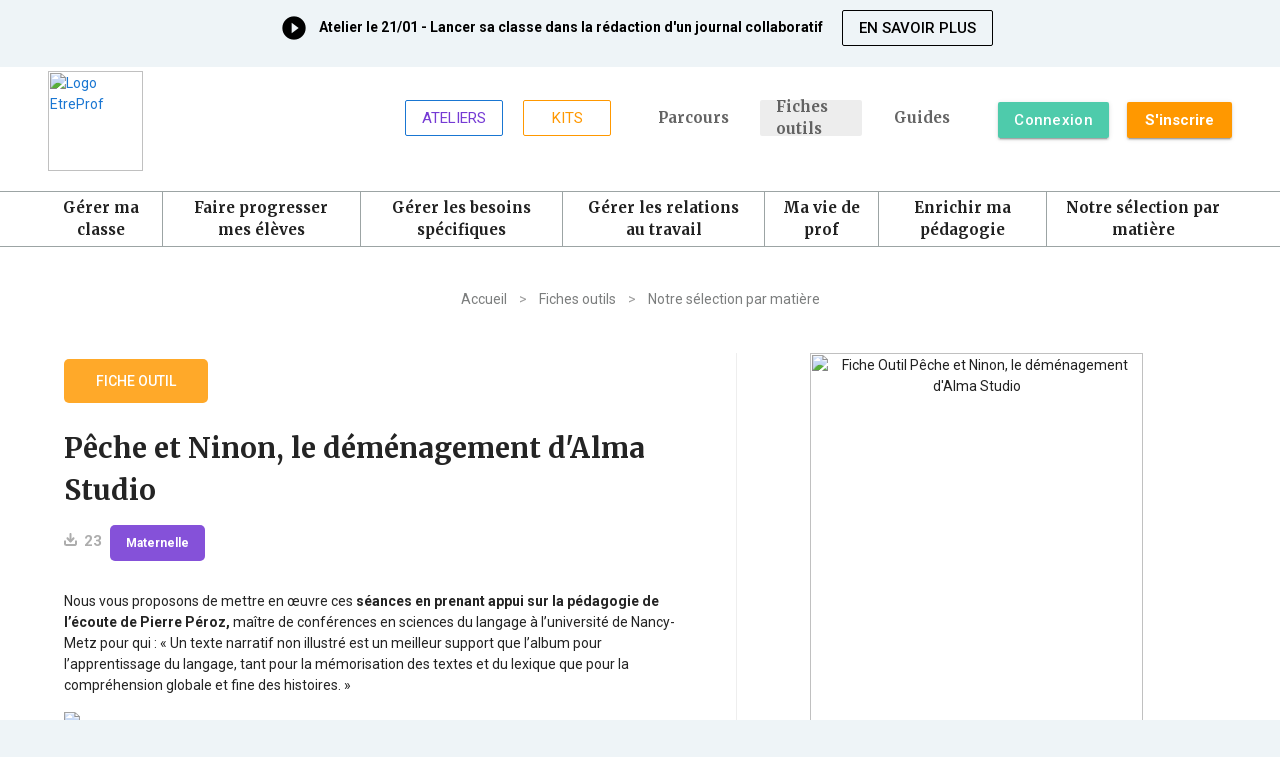

--- FILE ---
content_type: image/svg+xml
request_url: https://etreprof.fr/img/fiches-outils/quotation-mark.svg
body_size: 273
content:
<svg xmlns="http://www.w3.org/2000/svg" width="34.489" height="25.302" viewBox="0 0 34.489 25.302">
  <g id="noun-quotation-mark-376076" transform="translate(-36.703 -74.199)">
    <path id="Tracé_1993" data-name="Tracé 1993" d="M83.959,76.695a2.451,2.451,0,0,0-.667-1.859A3.032,3.032,0,0,0,81.2,74.2q-1.528,0-3.529,1.962-8.025,7.883-8.025,14.958a8.678,8.678,0,0,0,.624,3.3,8.319,8.319,0,0,0,1.872,2.685,8.4,8.4,0,0,0,6.11,2.393,7.49,7.49,0,0,0,4.992-1.721,5.407,5.407,0,0,0,2-4.234,5.106,5.106,0,0,0-1.334-3.684,7.949,7.949,0,0,0-4.088-2q-1.743-.361-1.743-1.257,0-1.6,4.238-6.592a5.468,5.468,0,0,0,1.635-3.322m17.363,3.322a5.637,5.637,0,0,0,1.527-3.322,2.452,2.452,0,0,0-.667-1.859,2.786,2.786,0,0,0-2.023-.637q-1.592,0-3.571,1.962-8.025,7.952-8.025,14.958a8.678,8.678,0,0,0,.624,3.3A8.517,8.517,0,0,0,97.169,99.5a7.385,7.385,0,0,0,4.992-1.721,5.431,5.431,0,0,0,1.979-4.234,5.012,5.012,0,0,0-1.356-3.649,7.884,7.884,0,0,0-4.045-2.031q-1.614-.361-1.614-1.257,0-1.463,4.2-6.592Z" transform="translate(-32.948 0)" fill="#9a68ea"/>
  </g>
</svg>


--- FILE ---
content_type: image/svg+xml
request_url: https://etreprof.fr/img/fiches-outils/download.svg
body_size: 126
content:
<svg xmlns="http://www.w3.org/2000/svg" width="12.578" height="12.578" viewBox="0 0 12.578 12.578">
  <g id="Icon_feather-download" data-name="Icon feather-download" transform="translate(1 1)" opacity="0.4">
    <path id="Tracé_2" data-name="Tracé 2" d="M15.078,22.5v2.351A1.175,1.175,0,0,1,13.9,26.026H5.675A1.175,1.175,0,0,1,4.5,24.851V22.5" transform="translate(-4.5 -15.448)" fill="none" stroke="#323232" stroke-linecap="round" stroke-linejoin="round" stroke-width="2"/>
    <path id="Tracé_3" data-name="Tracé 3" d="M10.5,15l2.938,2.938L16.377,15" transform="translate(-8.149 -10.886)" fill="none" stroke="#323232" stroke-linecap="round" stroke-linejoin="round" stroke-width="2"/>
    <path id="Tracé_4" data-name="Tracé 4" d="M18,11.552V4.5" transform="translate(-12.711 -4.5)" fill="none" stroke="#323232" stroke-linecap="round" stroke-linejoin="round" stroke-width="2"/>
  </g>
</svg>


--- FILE ---
content_type: application/javascript; charset=UTF-8
request_url: https://etreprof.fr/_nuxt/96d7c88acbfebad718b9.js
body_size: 2776
content:
(window.webpackJsonp=window.webpackJsonp||[]).push([[99],{1219:function(e,t,n){"use strict";n(114),n(106),n(33),n(18);var o=n(6),r=(n(1),n(2),n(3),n(4),n(34)),l=n(75),c={name:"HeadMixin",created:function(){this.$store.commit("blocs-editables/setEditableMetatags",this.$route.path)},mounted:function(){var e=this;return Object(o.a)(regeneratorRuntime.mark((function t(){var n,o,r,c,d,h,m,v,f,x,$,y,_,w,k,B;return regeneratorRuntime.wrap((function(t){for(;;)switch(t.prev=t.next){case 0:if(h=null,void 0!==e.terme&&"categorie-id-slug"===e.$route.name?h=null===(m=e.terme)||void 0===m?void 0:m.name:void 0!==e.parentCat&&"categorie-id-slug"!==e.$route.name?h=null===(v=e.parentCat)||void 0===v?void 0:v.name:"outils-numeriques-enseignants-id-slug"===e.$route.name&&void 0!==e.outil&&(h=e.outil.categories_outils.join(",")||null),f=null!==(n=e.$route.path)&&void 0!==n&&n.startsWith("/boite-a-outils/")?"Kit":l.a[null===(o=e.$route)||void 0===o?void 0:o.name]||(null===(r=e.$route)||void 0===r?void 0:r.name),x=null,"Contenu"===f&&(x=e.ressource&&"contenu"===(null===($=e.ressource)||void 0===$?void 0:$.type)?"ressource":null===(y=e.ressource)||void 0===y?void 0:y.type),void 0!==(_=null===(c=e.$route)||void 0===c||null===(d=c.params)||void 0===d?void 0:d.id)&&void 0!==f&&e.$incrementPageView({id:_,templateName:f}),!e.isAuthenticated){t.next=14;break}return e.$interactionEvent({type:"page_view",contentType:f||null,contentId:(null===(w=e.$route)||void 0===w||null===(k=w.params)||void 0===k?void 0:k.id)||null,contextType:x,contextId:null})&&e.$bus.$emit("refreshCurrentUser"),t.next=12,e.$interactionEventPlugin.todaySession();case 12:B=t.sent,setTimeout((function(){var t,n;B&&void 0!==B||(e.$interactionEvent({type:"session",contentType:f||null,contentId:(null===(t=e.$route)||void 0===t||null===(n=t.params)||void 0===n?void 0:n.id)||null,contextType:x,contextId:null}),e.$gtmEvent.session({}))}),1500);case 14:setTimeout((function(){var t,n,o,r,l=null;void 0!==e.ressource&&(l=e.getEntityThematiquesShortnames(e.ressource)),e.$gtmEvent.pageView({membership_neo:e.gtmMembershipNeo(),page_category:h||((null===(t=e.cat)||void 0===t?void 0:t.name)!==h?null===(n=e.cat)||void 0===n?void 0:n.name:null),page_sub_category:(null===(o=e.cat)||void 0===o?void 0:o.name)!==h&&h?null===(r=e.cat)||void 0===r?void 0:r.name:null,page_title:e.$metaInfo.title,programme_thematique_ressource:l||null})}),1500);case 15:case"end":return t.stop()}}),t)})))()},head:function(){var e,t,n=this.$route.path+".head.social.image"+(this.isSiteLocaleBe()?".locale-be":"");return{link:[{rel:"alternate",href:"/"===this.$route.path?r.url:r.url+this.$route.path,hreflang:"fr-FR"},this.bloc((null===(e=this.$route.path)||void 0===e?void 0:e.slice(1))+".head.canonical")?{rel:"canonical",href:this.bloc((null===(t=this.$route.path)||void 0===t?void 0:t.slice(1))+".head.canonical")}:{},"/"===this.$route.path?{rel:"preload",href:"https://backend.etreprof.fr/img/600/400/interface/home-cafe.jpg",as:"image",priority:"high"}:{}],title:this.bloc(this.$route.path+".head.title"+(this.isSiteLocaleBe()?".locale-be":""))?this.bloc(this.$route.path+".head.title"+(this.isSiteLocaleBe()?".locale-be":""))+" - ÊtrePROF":"ÊtrePROF",meta:[{hid:"description",name:"description",content:this.bloc(this.$route.path+".head.description"+(this.isSiteLocaleBe()?".locale-be":""))?this.bloc(this.$route.path+".head.description"+(this.isSiteLocaleBe()?".locale-be":"")):"Des ressources sélectionnées et produites par des enseignant.e.s pour trouver des réponses adaptées à votre pratique."},{property:"og:title",content:this.bloc(this.$route.path+".head.og.title"+(this.isSiteLocaleBe()?".locale-be":""))},{property:"og:description",content:this.bloc(this.$route.path+".head.og.description"+(this.isSiteLocaleBe()?".locale-be":""))},{property:"og:type",content:this.bloc(this.$route.path+".head.og.type"+(this.isSiteLocaleBe()?".locale-be":""))?this.bloc(this.$route.path+".head.og.type"+(this.isSiteLocaleBe()?".locale-be":"")):"website"},{property:"og:image",content:this.bloc(n)},{property:"og:url",content:r.url+this.$route.path},{property:"og:site_name",content:"ÊtrePROF"},{name:"twitter:card",content:"summary_large_image"},{name:"twitter:site",content:"@EtreProf"},{name:"twitter:title",content:this.bloc(this.$route.path+".head.twitter.title"+(this.isSiteLocaleBe()?".locale-be":""))},{name:"twitter:description",content:this.bloc(this.$route.path+".head.twitter.description"+(this.isSiteLocaleBe()?".locale-be":""))},{name:"twitter:image",content:this.bloc(n)}]}}},d=n(0),component=Object(d.a)(c,void 0,void 0,!1,null,null,null);t.a=component.exports},1420:function(e,t,n){var content=n(1749);"string"==typeof content&&(content=[[e.i,content,""]]),content.locals&&(e.exports=content.locals);(0,n(13).default)("3ce33a76",content,!0,{sourceMap:!1})},1748:function(e,t,n){"use strict";var o=n(1420);n.n(o).a},1749:function(e,t,n){(t=n(12)(!1)).push([e.i,".banniere-home{background-image:url(https://backend.etreprof.fr/img/0/0/interface/home-cafe.jpg);background-repeat:no-repeat;background-size:cover;background-position:center 29%;padding:0 24px;margin-bottom:-48px;background-color:rgba(43,40,40,0.5);background-blend-mode:multiply}@media (max-width: 767px){.banniere-home{background-image:url(https://backend.etreprof.fr/img/600/400/interface/home-cafe.jpg);padding:24px 6px 48px}}.banniere-home .layout{min-height:250px}\n",""]),e.exports=t},2037:function(e,t,n){"use strict";n.r(t);n(82),n(18);var o=n(6),r=(n(1),n(2),n(3),n(4),n(1219)),l=(n(43),{components:{Recherche:n(632).a},methods:{getEditableText:function(e){var t=this.$store.state["blocs-editables"].blocs.find((function(b){return b.cle===e}));return t&&""!==t.text?t.text:null}}}),c=(n(1748),n(0)),d=n(5),h=n.n(d),m=n(472),v=n(473),component=Object(c.a)(l,(function(){var e=this,t=e.$createElement,n=e._self._c||t;return n("div",[n("section",{staticClass:"banniere-home white--text"},[n("v-layout",{staticClass:"justify-center",attrs:{wrap:"",column:""}},[n("v-flex",{staticClass:"text-xs-center",attrs:{shrink:""}},[n("Editable",{attrs:{cle:"index.banniere.titre","custom-instructions":"Titre non connecté"}}),e._v(" "),e.isAuthenticated?e._e():n("h1",{staticClass:"display-1 mx-3 mt-0 mw",domProps:{innerHTML:e._s(e.getEditableText("index.banniere.titre"))}},[e._v("\n          ÊtreProf, mon compagnon au quotidien !\n        ")]),e._v(" "),e.isAuthenticated?n("h1",{staticClass:" display-1 mx-3 mt-0 mw"},[e._v("\n          Bonjour "+e._s(e.$store.state.user.name)+"\n        ")]):e._e(),e._v(" "),n("Editable",{attrs:{cle:"index.banniere.description","custom-instructions":"Sous titre non connecté"}}),e._v(" "),e.isAuthenticated?e._e():n("h2",{staticClass:"title mt-3 mx-3",domProps:{innerHTML:e._s(e.getEditableText("index.banniere.description"))}},[e._v("\n          Accompagner explicitement l'amélioration de l'environnement sonore de la classe pour favoriser les apprentissages.\n          Accompagner explicitement l'amélioration de  l'environnement sonore de la classe pour favoriser les apprentissages.\n        ")]),e._v(" "),n("Editable",{attrs:{cle:"index.banniere.description.logged","custom-instructions":"Sous titre connecté"}}),e._v(" "),e.isAuthenticated?n("h2",{staticClass:"title mt-3 mx-3",domProps:{innerHTML:e._s(e.getEditableText("index.banniere.description.logged"))}},[e._v("\n          Accompagner explicitement l'amélioration de l'environnement sonore de la classe pour favoriser les apprentissages.\n          Accompagner explicitement l'amélioration de  l'environnement sonore de la classe pour favoriser les apprentissages.\n        ")]):e._e()],1)],1)],1),e._v(" "),n("v-layout",{staticClass:"justify-center",attrs:{wrap:""}},[n("v-flex",{attrs:{lg6:"",xs11:"",sm9:""}},[n("Recherche")],1)],1)],1)}),[],!1,null,null,null),f=component.exports;h()(component,{VFlex:m.a,VLayout:v.a});var x=n(172),$=n(157),y=n.n($),_={components:{Banniere:f,PageBuilder:x.a},mixins:[r.a],asyncData:function(e){return Object(o.a)(regeneratorRuntime.mark((function t(){var n,o;return regeneratorRuntime.wrap((function(t){for(;;)switch(t.prev=t.next){case 0:return n="homepage-index",t.next=3,e.app.$api.query({query:y.a,variables:{url:n}});case 3:return o=t.sent,t.abrupt("return",{homePageBuilderUrl:n,blocksHome:o.data&&o.data.contenu?JSON.parse(o.data.contenu):[]});case 5:case"end":return t.stop()}}),t)})))()},data:function(){return{displayModal:!1}},watch:{$route:function(e,t){if(e.query.premiereConnexion){this.displayModal=!0;var n=Object.assign({},this.$route.query);delete n.premiereConnexion,this.$router.replace({query:n})}}},created:function(){void 0!==this.$route.query.connexion&&this.$bus.$emit("connexionModal"),this.$route.query.premiereConnexion&&(this.displayModal=!0)},watchQuery:["personnalise"]},w=Object(c.a)(_,(function(){var e=this.$createElement,t=this._self._c||e;return t("section",{staticClass:"white"},[t("Banniere",{staticClass:"homepage-banniere"}),this._v(" "),t("PageBuilder",{attrs:{blocks:this.blocksHome,url:this.homePageBuilderUrl}})],1)}),[],!1,null,null,null);t.default=w.exports}}]);

--- FILE ---
content_type: image/svg+xml
request_url: https://etreprof.fr/img/icons/icons-white/Facebook.svg
body_size: 366
content:
<?xml version="1.0" encoding="UTF-8"?>
<svg width="11px" height="18px" viewBox="0 0 11 18" version="1.1" xmlns="http://www.w3.org/2000/svg" xmlns:xlink="http://www.w3.org/1999/xlink">
    <!-- Generator: Sketch 54.1 (76490) - https://sketchapp.com -->
    <title></title>
    <desc>Created with Sketch.</desc>
    <g id="Symbols" stroke="none" stroke-width="1" fill="none" fill-rule="evenodd">
        <g id="Molecule/Footer/Mobile" transform="translate(-124.000000, -16.000000)" fill="#FFFFFF" fill-rule="nonzero">
            <g id="Group-15" transform="translate(124.500000, 16.500000)">
                <g id="Group-14" transform="translate(0.000000, 0.000000)">
                    <path d="M6.88607316,17 L6.88607316,9.24309816 L9.80101654,9.24309816 L10.2404552,6.21855828 L6.88607316,6.21855828 L6.88607316,4.28911043 C6.88607316,3.41564417 7.14973638,2.82898773 8.57058817,2.82898773 L10.3576389,2.81595092 L10.3576389,0.117331288 C10.0500318,0.0782208589 8.98073096,0 7.7503026,0 C5.15761427,0 3.37056356,1.40797546 3.37056356,3.9892638 L3.37056356,6.21855828 L0.440972222,6.21855828 L0.440972222,9.24309816 L3.37056356,9.24309816 L3.37056356,17 L6.88607316,17 Z" id=""></path>
                </g>
            </g>
        </g>
    </g>
</svg>

--- FILE ---
content_type: application/javascript; charset=UTF-8
request_url: https://etreprof.fr/_nuxt/4165cdbbd57f06263f96.js
body_size: 5253
content:
(window.webpackJsonp=window.webpackJsonp||[]).push([[92],{1219:function(t,e,n){"use strict";n(114),n(106),n(33),n(18);var o=n(6),r=(n(1),n(2),n(3),n(4),n(34)),l=n(75),c={name:"HeadMixin",created:function(){this.$store.commit("blocs-editables/setEditableMetatags",this.$route.path)},mounted:function(){var t=this;return Object(o.a)(regeneratorRuntime.mark((function e(){var n,o,r,c,d,h,v,m,f,_,x,y,w,$,O,k;return regeneratorRuntime.wrap((function(e){for(;;)switch(e.prev=e.next){case 0:if(h=null,void 0!==t.terme&&"categorie-id-slug"===t.$route.name?h=null===(v=t.terme)||void 0===v?void 0:v.name:void 0!==t.parentCat&&"categorie-id-slug"!==t.$route.name?h=null===(m=t.parentCat)||void 0===m?void 0:m.name:"outils-numeriques-enseignants-id-slug"===t.$route.name&&void 0!==t.outil&&(h=t.outil.categories_outils.join(",")||null),f=null!==(n=t.$route.path)&&void 0!==n&&n.startsWith("/boite-a-outils/")?"Kit":l.a[null===(o=t.$route)||void 0===o?void 0:o.name]||(null===(r=t.$route)||void 0===r?void 0:r.name),_=null,"Contenu"===f&&(_=t.ressource&&"contenu"===(null===(x=t.ressource)||void 0===x?void 0:x.type)?"ressource":null===(y=t.ressource)||void 0===y?void 0:y.type),void 0!==(w=null===(c=t.$route)||void 0===c||null===(d=c.params)||void 0===d?void 0:d.id)&&void 0!==f&&t.$incrementPageView({id:w,templateName:f}),!t.isAuthenticated){e.next=14;break}return t.$interactionEvent({type:"page_view",contentType:f||null,contentId:(null===($=t.$route)||void 0===$||null===(O=$.params)||void 0===O?void 0:O.id)||null,contextType:_,contextId:null})&&t.$bus.$emit("refreshCurrentUser"),e.next=12,t.$interactionEventPlugin.todaySession();case 12:k=e.sent,setTimeout((function(){var e,n;k&&void 0!==k||(t.$interactionEvent({type:"session",contentType:f||null,contentId:(null===(e=t.$route)||void 0===e||null===(n=e.params)||void 0===n?void 0:n.id)||null,contextType:_,contextId:null}),t.$gtmEvent.session({}))}),1500);case 14:setTimeout((function(){var e,n,o,r,l=null;void 0!==t.ressource&&(l=t.getEntityThematiquesShortnames(t.ressource)),t.$gtmEvent.pageView({membership_neo:t.gtmMembershipNeo(),page_category:h||((null===(e=t.cat)||void 0===e?void 0:e.name)!==h?null===(n=t.cat)||void 0===n?void 0:n.name:null),page_sub_category:(null===(o=t.cat)||void 0===o?void 0:o.name)!==h&&h?null===(r=t.cat)||void 0===r?void 0:r.name:null,page_title:t.$metaInfo.title,programme_thematique_ressource:l||null})}),1500);case 15:case"end":return e.stop()}}),e)})))()},head:function(){var t,e,n=this.$route.path+".head.social.image"+(this.isSiteLocaleBe()?".locale-be":"");return{link:[{rel:"alternate",href:"/"===this.$route.path?r.url:r.url+this.$route.path,hreflang:"fr-FR"},this.bloc((null===(t=this.$route.path)||void 0===t?void 0:t.slice(1))+".head.canonical")?{rel:"canonical",href:this.bloc((null===(e=this.$route.path)||void 0===e?void 0:e.slice(1))+".head.canonical")}:{},"/"===this.$route.path?{rel:"preload",href:"https://backend.etreprof.fr/img/600/400/interface/home-cafe.jpg",as:"image",priority:"high"}:{}],title:this.bloc(this.$route.path+".head.title"+(this.isSiteLocaleBe()?".locale-be":""))?this.bloc(this.$route.path+".head.title"+(this.isSiteLocaleBe()?".locale-be":""))+" - ÊtrePROF":"ÊtrePROF",meta:[{hid:"description",name:"description",content:this.bloc(this.$route.path+".head.description"+(this.isSiteLocaleBe()?".locale-be":""))?this.bloc(this.$route.path+".head.description"+(this.isSiteLocaleBe()?".locale-be":"")):"Des ressources sélectionnées et produites par des enseignant.e.s pour trouver des réponses adaptées à votre pratique."},{property:"og:title",content:this.bloc(this.$route.path+".head.og.title"+(this.isSiteLocaleBe()?".locale-be":""))},{property:"og:description",content:this.bloc(this.$route.path+".head.og.description"+(this.isSiteLocaleBe()?".locale-be":""))},{property:"og:type",content:this.bloc(this.$route.path+".head.og.type"+(this.isSiteLocaleBe()?".locale-be":""))?this.bloc(this.$route.path+".head.og.type"+(this.isSiteLocaleBe()?".locale-be":"")):"website"},{property:"og:image",content:this.bloc(n)},{property:"og:url",content:r.url+this.$route.path},{property:"og:site_name",content:"ÊtrePROF"},{name:"twitter:card",content:"summary_large_image"},{name:"twitter:site",content:"@EtreProf"},{name:"twitter:title",content:this.bloc(this.$route.path+".head.twitter.title"+(this.isSiteLocaleBe()?".locale-be":""))},{name:"twitter:description",content:this.bloc(this.$route.path+".head.twitter.description"+(this.isSiteLocaleBe()?".locale-be":""))},{name:"twitter:image",content:this.bloc(n)}]}}},d=n(0),component=Object(d.a)(c,void 0,void 0,!1,null,null,null);e.a=component.exports},1393:function(t,e,n){var content=n(1686);"string"==typeof content&&(content=[[t.i,content,""]]),content.locals&&(t.exports=content.locals);(0,n(13).default)("6318ace0",content,!0,{sourceMap:!1})},1685:function(t,e,n){"use strict";var o=n(1393);n.n(o).a},1686:function(t,e,n){(e=n(12)(!1)).push([t.i,".inactive-button[data-v-e629e54e]{pointer-events:none;cursor:default}.inactive-button[data-v-e629e54e]::before{display:none}\n",""]),t.exports=e},2072:function(t,e,n){"use strict";n.r(e);n(1),n(2),n(3),n(4);var o=n(24),r=(n(33),n(18),n(6)),l=n(514),c=n.n(l),d=n(245),h=n(1219),v={name:"FichesOutilsIdSlugNiveau",mixins:[d.a,h.a],asyncData:function(t){return Object(r.a)(regeneratorRuntime.mark((function e(){var n,o,r,data,l,d,h;return regeneratorRuntime.wrap((function(e){for(;;)switch(e.prev=e.next){case 0:return e.next=2,t.app.$api.query({query:c.a,variables:{id:t.route.params.id,type:"fiche_outils"}});case 2:if(r=e.sent,data=r.data,r.error,null==data||null===(n=data.contenus_lies)||void 0===n||!n.length||null==data||null===(o=data.contenus_lies[0])||void 0===o||!o.locale){e.next=13;break}return e.next=8,t.app.$api.query({query:c.a,variables:{id:data.contenus_lies[0].id,type:"fiche_outils"}});case 8:d=e.sent,h=d.data,d.error,l=h,console.log("ASYNC DATA ficheOutilsLie :>> ",l);case 13:return e.abrupt("return",{ficheOutils:data,ficheOutilsLie:l||null});case 14:case"end":return e.stop()}}),e)})))()},data:function(){return{clientLoaded:!1}},computed:{breadcrumbs:function(){var t,e;return[{text:"Accueil",nuxt:!0,disabled:!1,to:"/"},{text:"Fiches outils",nuxt:!0,exact:!0,to:"/fiches-outils"},{text:null===(t=this.parentCat)||void 0===t?void 0:t.name,nuxt:!0,to:"/fiches-outils?categorie="+(null===(e=this.parentCat)||void 0===e?void 0:e.name)}]},breadcrumbsSnippets:function(){var t,e;return[{text:"Les fiches outils",href:this.config.url+"/fiches-outils",position:1},{text:null===(t=this.parentCat)||void 0===t?void 0:t.name,href:this.config.url+"/fiches-outils?categorie="+(null===(e=this.parentCat)||void 0===e?void 0:e.name),position:2}]},hasLessFromSixMonths:function(){return this.monthDiff(new Date(this.ficheOutils.created_at),new Date)<6}},mounted:function(){var t=this;setTimeout((function(){t.clientLoaded=!0,console.log("fiche outils page clientLoaded :>> ",t.clientLoaded)}),200)},methods:{acceder:function(t){var e=this;return Object(r.a)(regeneratorRuntime.mark((function n(){var o;return regeneratorRuntime.wrap((function(n){for(;;)switch(n.prev=n.next){case 0:return o={type:"download",contentType:"fiche-outils",contentId:e.ficheOutils.id,contextType:"page_fiche_outils",contextId:null},n.next=3,e.telecharger(e.ficheOutils,o,t);case 3:case"end":return n.stop()}}),n)})))()}},head:function(){var t;return{title:this.titleGuideForMetas,link:[{rel:"canonical",href:this.canonicalUrl},{rel:"preload",fetchpriority:"high",as:"image",type:"image/jpeg",href:this.ficheOutils.image}].concat(Object(o.a)(this.hreflangContenusLiesObjects({entity:this.ficheOutils,urlParent:this.canonicalUrl,contenuLie:this.ficheOutilsLie}))),meta:[{hid:"description",name:"description",content:"Télécharger gratuitement cette Fiche Outil - "+this.$options.filters.shortdesc(null===(t=this.ficheOutils)||void 0===t?void 0:t.description,200)},{name:"twitter:card",content:"summary"},{name:"twitter:site",content:"@EtreProf"},{name:"twitter:title",content:this.titleGuideForSocials},{name:"twitter:description",content:"Des conseils de profs concrets à télécharger en PDF."},{name:"twitter:image",content:this.guideImage(this.ficheOutils,500,707)},{property:"og:title",content:this.titleGuideForSocials},{property:"og:description",content:"Des conseils de profs concrets à télécharger en PDF."},{property:"og:image",content:this.guideImage(this.ficheOutils,500,707)},{property:"og:url",content:this.canonicalUrl},{property:"og:site_name",content:"ÊtrePROF"}]}}},m=(n(1685),n(0)),f=n(5),_=n.n(f),x=n(469),y=n(485),w=n(471),$=n(474),O=n(479),k=n(472),L=n(458),S=n(473),component=Object(m.a)(v,(function(){var t=this,e=t.$createElement,n=t._self._c||e;return t.ficheOutils?n("div",{staticClass:"white"},[n("ol",{attrs:{itemscope:"",itemtype:"https://schema.org/BreadcrumbList",hidden:""}},t._l(t.breadcrumbsSnippets,(function(b){return n("li",{key:b.text,attrs:{itemprop:"itemListElement",itemscope:"",itemtype:"https://schema.org/ListItem"}},[n("a",{attrs:{itemprop:"item",href:b.href}},[n("span",{attrs:{itemprop:"name"}},[t._v(t._s(b.text))]),t._v(" "),n("meta",{attrs:{itemprop:"position",content:b.position}})])])})),0),t._v(" "),n("v-container",{class:{"px-4":t.$vuetify.breakpoint.sm},attrs:{"fiche-outils-page-indiv":""}},[n("v-breadcrumbs",{staticClass:"text-xs-center mb-2",attrs:{items:t.breadcrumbs,divider:">"}}),t._v(" "),n("v-layout",{class:{"px-2 justify-center":t.$vuetify.breakpoint.xs,"justify-space-between":t.$vuetify.breakpoint.smAndUp,"border-bottom-lightgrey":t.$vuetify.breakpoint.mdAndUp},attrs:{wrap:"","mt-layout":""}},[n("v-flex",{attrs:{xs11:"",sm6:"",md7:""}},[n("client-only",[t.$vuetify.breakpoint.mdAndUp?n("v-btn",{staticClass:"ml-0 mb-4 rounded-5 inactive-button",staticStyle:{"font-size":"14px !important"},attrs:{dark:"",large:"",depressed:"",color:"jaunefonce-bg"}},[t._v("\n            FICHE OUTIL\n          ")]):t._e()],1),t._v(" "),n("h1",{directives:[{name:"show",rawName:"v-show",value:t.clientLoaded,expression:"clientLoaded"}],staticClass:"mw mb-2"},[t._v("\n          "+t._s(t.ficheOutils.titre)+"\n        ")]),t._v(" "),n("client-only",[n("v-layout",{attrs:{"align-center":"",wrap:"","vignettes-info":""}},[n("div",{staticClass:"vignettes-info-count-block"},[n("img",{attrs:{width:"13px",height:"13px",src:"/img/fiches-outils/download.svg",alt:"icône téléchargement"}}),t._v(" "),n("span",{staticClass:"ml-1 gris-count"},[t._v(t._s(t.ficheOutils.downloads_count))])]),t._v(" "),"Tous niveaux"===t.niveauGuide?n("div",{attrs:{xs4:"",sm3:"",md2:""}},[n("v-btn",{staticClass:"v-btn--active text-none rounded-5 vignettes-info-niveau",attrs:{nuxt:"",small:t.$vuetify.breakpoint.smAndDown,medium:t.$vuetify.breakpoint.mdAndUp,depressed:"",color:"violet",dark:"",to:"/fiches-outils"}},[t._v("\n                "+t._s(t.niveauGuide)+"\n              ")])],1):t._l(t.niveauGuide,(function(e,i){return n("div",{key:i,attrs:{xs4:"",sm3:"",md2:""}},[n("v-btn",{staticClass:"v-btn--active text-none rounded-5 vignettes-info-niveau",attrs:{nuxt:"",small:t.$vuetify.breakpoint.smAndDown,medium:t.$vuetify.breakpoint.mdAndUp,depressed:"",color:"violet",dark:"",to:"Primaire"===e?"/fiches-outils?niveau=Maternelle,Élémentaire":"/fiches-outils?niveau="+e}},[t._v("\n                "+t._s(e)+"\n              ")])],1)})),t._v(" "),t.ficheOutils.top_telechargement?n("div",{attrs:{xs6:"",sm5:"",md3:""}},[n("v-btn",{staticClass:"text-none rounded-5 vignettes-info-top",attrs:{dark:"",depressed:"",color:"jaunetresclair-bg",small:t.$vuetify.breakpoint.smAndDown,medium:t.$vuetify.breakpoint.mdAndUp,to:"/fiches-outils?tri_par=popularite"}},[t._v("\n                Les plus téléchargées\n              ")])],1):t._e(),t._v(" "),t.hasLessFromSixMonths?n("div",{attrs:{xs4:"",sm3:"",md2:""}},[n("v-btn",{staticClass:"text-none rounded-5",attrs:{depressed:"",small:t.$vuetify.breakpoint.smAndDown,medium:t.$vuetify.breakpoint.mdAndUp,color:"jaunedelave-bg jaunefonce",to:"/fiches-outils?tri_par=date_recente"}},[t._v("\n                Nouveau\n              ")])],1):t._e()],2),t._v(" "),t.$vuetify.breakpoint.xs?[n("v-layout",{attrs:{wrap:"","justify-center":"","mt-3":""}},[n("v-flex",{attrs:{xs12:"","text-xs-center":"","block-bouton":""}},["a_venir"!=t.ficheOutils.statut?n("InscriptionBouton",{staticClass:"white--text rounded-8",attrs:{id:"fiche-outils-"+t.ficheOutils.id,block:"",large:"",color:"violet",text:"Télécharger la fiche","modal-title":"Je télécharge cette fiche outil","type-contenu":"fiche-outils",item:t.ficheOutils,dispositif:t.ficheOutils.accessibilite,"inscription-obligatoire":t.ficheOutils.inscription_obligatoire},on:{success:t.acceder}}):t._e()],1),t._v(" "),n("v-flex",{attrs:{xs12:"","mt-3":"","text-xs-center":""}},[n("img",{class:["rounded-6 img-width"],attrs:{src:t.ficheOutils.image,alt:"Fiche Outil "+t.ficheOutils.titre,fetchpriority:"high"}})])],1)]:t._e(),t._v(" "),n("v-layout",{attrs:{wrap:""}},[t.ficheOutils.description?n("v-flex",{attrs:{xs12:"",md11:"","mt-4":"","description-fiche":""}},[n("RichText",{attrs:{html:t.ficheOutils.description}})],1):t._e(),t._v(" "),t.ficheOutils.parcoursThematiques&&t.ficheOutils.parcoursThematiques.length?n("v-flex",{attrs:{xs12:"",md11:"","mt-2":"","mb-3":"","font-weight-bold":"",association:"","self-center":""}},[n("v-icon",{staticClass:"icon violet--text"},[t._v("\n                mdi-label-outline\n              ")]),t._v(" "),n("nuxt-link",{staticClass:"ml-2",attrs:{to:"/parcours/"+t.ficheOutils.parcoursThematiques[0].landing_url}},[t._v("\n                "+t._s(t.ficheOutils.parcoursThematiques[0].titre)+"\n              ")])],1):t._e(),t._v(" "),t.isDispositif(t.ficheOutils.accessibilite)?n("v-flex",{attrs:{xs12:"",md11:"","mt-2":"","mb-3":"","font-weight-bold":"",association:"","self-center":""}},[n("v-icon",{staticClass:"icon violet--text"},[t._v("\n                mdi-label-outline\n              ")]),t._v(" "),n("nuxt-link",{staticClass:"ml-2",attrs:{to:"/"+t.urlDispositif(t.ficheOutils.accessibilite)}},[t._v("\n                "+t._s(t.nomDispositif(t.ficheOutils.accessibilite))+"\n              ")])],1):t._e(),t._v(" "),t.ficheOutils.citations.length?t._l(t.ficheOutils.citations,(function(e){return n("v-flex",{key:e.id,attrs:{xs12:"",md11:"",citations:"","my-2":""}},[n("v-card",{staticClass:"pa-4"},[n("blockquote",[n("img",{attrs:{width:"34px",height:"25px",src:"/img/fiches-outils/quotation-mark.svg",alt:"ouverture d'une citation"}}),t._v(" "),n("div",{staticClass:"mt-2",staticStyle:{color:"#6A6B6D"}},[t._v("\n                      "+t._s(e.description)+"\n                    ")]),t._v(" "),n("div",{staticClass:"mt-2"},[n("v-layout",{attrs:{wrap:""}},[n("div",[n("v-avatar",{attrs:{size:"25"}},[n("img",{attrs:{width:"25px",height:"25px",src:e.user.image,alt:e.user.prenom+" "+(e.user.intervenant_anonyme?"":e.user.nom)+", "+e.user.fonction}})])],1),t._v(" "),n("v-flex",{attrs:{xs9:"","align-self-center":"","citations-auteur":"","ml-2":""}},[t._v("\n                          "+t._s(e.user.prenom)+" "),e.user.intervenant_anonyme?t._e():[t._v("\n                            "+t._s(e.user.nom)+"\n                          ")]],2)],1)],1)])])],1)})):t._e(),t._v(" "),n("v-flex",{attrs:{xs12:"","my-4":""}}),t._v(" "),t.ficheOutils.intervenants.length?[t._l(t.ficheOutils.intervenants,(function(e){return n("v-layout",{key:e.id,attrs:{"justify-space-between":"",wrap:"","mb-4":""}},[n("div",[n("v-avatar",{attrs:{size:"59"}},[e.user.image?n("img",{attrs:{src:e.user.image,alt:e.user.prenom+" "+(e.user.intervenant_anonyme?"":e.user.nom)+", "+e.user.fonction,height:"59px",width:"59px"}}):t._e()])],1),t._v(" "),[n("v-flex",{class:{"mr-3":t.$vuetify.breakpoint.sm,"mr-2":t.$vuetify.breakpoint.md,"mr-4":t.$vuetify.breakpoint.lg},attrs:{xs9:"",md10:""}},[n("div",{staticClass:"font-weight-bold auteurs-fiche-nom"},[t._v("\n                      Par "+t._s(e.user.prenom)+" "),e.user.intervenant_anonyme?t._e():[t._v("\n                        "+t._s(e.user.nom)+"\n                      ")]],2),t._v(" "),n("div",{staticClass:"auteurs-fiche-fonction"},[t.$vuetify.breakpoint.mdAndUp?[n("div",{attrs:{title:t.isSiteLocaleBe()&&e.user.fonction_be&&e.user.fonction_be.length>=300?e.user.fonction_be:t.isSiteLocaleFr()&&e.user.fonction&&e.user.fonction.length>=300?e.user.fonction:""}},[t.isSiteLocaleBe()&&e.user.fonction_be?[t._v("\n                            "+t._s(t.truncate(e.user.fonction_be,300))+"\n                          ")]:t.isSiteLocaleFr()&&e.user.fonction?[t._v("\n                            "+t._s(t.truncate(e.user.fonction,300))+"\n                          ")]:[n("em",[t._v("Fonction non renseignée")])]],2)]:[n("div",{attrs:{title:t.isSiteLocaleBe()&&e.user.fonction_be?e.user.fonction_be:t.isSiteLocaleFr()&&e.user.fonction?e.user.fonction:""}},[t.isSiteLocaleBe()&&e.user.fonction_be?[t._v("\n                            "+t._s(e.user.fonction_be)+"\n                          ")]:t.isSiteLocaleFr()&&e.user.fonction?[t._v("\n                            "+t._s(e.user.fonction)+"\n                          ")]:[n("em",[t._v("Fonction non renseignée")])]],2)]],2),t._v(" "),n("div",{staticClass:"mt-1 text-violet font-weight-bold auteurs-fiche-meme-auteur"},[n("nuxt-link",{attrs:{to:{name:"fiches-outils",query:{auteur:String(e.userId)}}}},[t._v("\n                        Fiches outils du même mentor\n                        "),t._v(" "),n("svg",{staticClass:"ml-2 mt-1 svg-fleche",staticStyle:{position:"relative",top:"2px"},attrs:{xmlns:"http://www.w3.org/2000/svg",width:"12.42",height:"12.42",viewBox:"0 0 12.42 12.42",alt:"Flèche pointant à droite"}},[n("path",{attrs:{id:"arrow_back_FILL1_wght400_GRAD0_opsz48",d:"M13.71,19.42l5.71-5.71L13.71,8l-.749.749,4.425,4.425H8v1.071h9.386L12.961,18.67Z",transform:"translate(-7.5 -7.5)",fill:"#753AD4",stroke:"#753AD4","stroke-linecap":"round","stroke-linejoin":"round","stroke-width":"1"}})])])],1)])]],2)})),t._v(" "),t.$vuetify.breakpoint.xs?n("v-layout",{attrs:{xs12:"",reseaux:"","mt-2":""}},[n("v-flex",[n("SocialShare",{attrs:{ressource:t.ficheOutils,type:"fiche"}})],1)],1):t._e()]:t._e()],2)],2)],1),t._v(" "),n("client-only",[t.$vuetify.breakpoint.smAndUp?n("v-flex",{class:{"border-left-lightgrey":t.$vuetify.breakpoint.mdAndUp},attrs:{"justify-center":"",sm5:""}},[n("v-layout",{class:{"border-bottom-lightgrey pb-36":t.$vuetify.breakpoint.mdAndUp},attrs:{wrap:"","justify-center":""}},[n("v-flex",{attrs:{xs12:"",lg9:"","text-xs-center":""}},[n("div",{attrs:{"mt-3":""}},[n("img",{class:["rounded-6 img-width"],attrs:{src:t.ficheOutils.image,alt:"Fiche Outil "+t.ficheOutils.titre,fetchpriority:"high"}})])]),t._v(" "),n("v-flex",{attrs:{xs12:"",md9:"",lg9:"","text-xs-center":"","block-bouton":""}},["a_venir"!=t.ficheOutils.statut?n("InscriptionBouton",{staticClass:"white--text rounded-8 mt-2 mx-auto bouton-333",attrs:{id:"fiche-outils-"+t.ficheOutils.id,block:"",large:"",color:"violet",text:"Télécharger la fiche","modal-title":"Je télécharge cette fiche outil","type-contenu":"fiche-outils",item:t.ficheOutils,dispositif:t.ficheOutils.accessibilite,"inscription-obligatoire":t.ficheOutils.inscription_obligatoire},on:{success:t.acceder}}):t._e()],1)],1),t._v(" "),t.$vuetify.breakpoint.smAndUp?n("v-layout",{attrs:{"justify-center":""}},[n("v-flex",{attrs:{xs12:"",md9:"",reseaux:"","my-36":""}},[n("SocialShare",{attrs:{ressource:t.ficheOutils,type:"fiche"}})],1)],1):t._e()],1):t._e()],1)],1)],1)],1):t._e()}),[],!1,null,"e629e54e",null),C=component.exports;_()(component,{VAvatar:x.a,VBreadcrumbs:y.a,VBtn:w.a,VCard:$.a,VContainer:O.a,VFlex:k.a,VIcon:L.a,VLayout:S.a});var F={mixins:[C]},A=Object(m.a)(F,void 0,void 0,!1,null,null,null);e.default=A.exports}}]);

--- FILE ---
content_type: application/javascript; charset=utf-8
request_url: https://6rnr9nvfhn.kameleoon.eu/kameleoon.js
body_size: 54653
content:
if (undefined === window.Kameleoon){(function(){!function(e,t){e.kbowser=t()}(this,(function(){return function(e){var t={};function r(i){if(t[i])return t[i].exports;var n=t[i]={i:i,l:!1,exports:{}};return e[i].call(n.exports,n,n.exports,r),n.l=!0,n.exports}return r.m=e,r.c=t,r.d=function(e,t,i){r.o(e,t)||Object.defineProperty(e,t,{enumerable:!0,get:i})},r.r=function(e){"undefined"!=typeof Symbol&&Symbol.toStringTag&&Object.defineProperty(e,Symbol.toStringTag,{value:"Module"}),Object.defineProperty(e,"__esModule",{value:!0})},r.t=function(e,t){if(1&t&&(e=r(e)),8&t)return e;if(4&t&&"object"==typeof e&&e&&e.__esModule)return e;var i=Object.create(null);if(r.r(i),Object.defineProperty(i,"default",{enumerable:!0,value:e}),2&t&&"string"!=typeof e)for(var n in e)r.d(i,n,function(t){return e[t]}.bind(null,n));return i},r.n=function(e){var t=e&&e.__esModule?function(){return e.default}:function(){return e};return r.d(t,"a",t),t},r.o=function(e,t){return Object.prototype.hasOwnProperty.call(e,t)},r.p="",r(r.s=90)}({17:function(e,t,r){"use strict";t.__esModule=!0,t.default=void 0;var i=r(18),n=function(){function e(){}return e.getFirstMatch=function(e,t){var r=t.match(e);return r&&r.length>0&&r[1]||""},e.getSecondMatch=function(e,t){var r=t.match(e);return r&&r.length>1&&r[2]||""},e.map=function(e,t){var r,i=[];if(Array.prototype.map)return Array.prototype.map.call(e,t);for(r=0;r<e.length;r+=1)i.push(t(e[r]));return i},e.find=function(e,t){var r,i;if(Array.prototype.find)return Array.prototype.find.call(e,t);for(r=0,i=e.length;r<i;r+=1){var n=e[r];if(t(n,r))return n}},e.assign=function(e){for(var t,r,i=e,n=arguments.length,s=new Array(n>1?n-1:0),a=1;a<n;a++)s[a-1]=arguments[a];if(Object.assign)return Object.assign.apply(Object,[e].concat(s));var o=function(){var e=s[t];"object"==typeof e&&null!==e&&Object.keys(e).forEach((function(t){i[t]=e[t]}))};for(t=0,r=s.length;t<r;t+=1)o();return e},e}();t.default=n,e.exports=t.default},18:function(e,t,r){"use strict";t.__esModule=!0,t.OS_MAP=t.PLATFORMS_MAP=void 0;t.PLATFORMS_MAP={t:"tablet",m:"mobile",d:"desktop"};t.OS_MAP={WindowsPhone:"Windows Phone",Windows:"Windows",MacOS:"macOS",iOS:"iOS",Android:"Android",Linux:"Linux"}},90:function(e,t,r){"use strict";t.__esModule=!0,t.default=void 0;var i,n=(i=r(91))&&i.__esModule?i:{default:i},s=r(18);function a(e,t){for(var r=0;r<t.length;r++){var i=t[r];i.enumerable=i.enumerable||!1,i.configurable=!0,"value"in i&&(i.writable=!0),Object.defineProperty(e,i.key,i)}}var o=function(){function e(){}var t,r,i;return e.parse=function(e){return new n.default(e).getResult()},t=e,i=[],(r=null)&&a(t.prototype,r),i&&a(t,i),e}();t.default=o,e.exports=t.default},91:function(e,t,r){"use strict";t.__esModule=!0,t.default=void 0;var i=o(r(92)),n=o(r(93)),s=o(r(94)),a=o(r(17));function o(e){return e&&e.__esModule?e:{default:e}}var u=function(){function e(e,t){if(void 0===t&&(t=!1),null==e||""===e)throw new Error("UA parameter can't be empty");this._ua=e,this.parsedResult={},!0!==t&&this.parse()}var t=e.prototype;return t.getUA=function(){return this._ua},t.test=function(e){return e.test(this._ua)},t.parseBrowser=function(){var e=this;this.parsedResult.browser={};var t=a.default.find(i.default,(function(t){if("function"==typeof t.test)return t.test(e);if(t.test instanceof Array)return t.test.some((function(t){return e.test(t)}));throw new Error("Browser's test function is not valid")}));return t&&(this.parsedResult.browser=t.describe(this.getUA())),this.parsedResult.browser},t.getBrowser=function(){return this.parsedResult.browser?this.parsedResult.browser:this.parseBrowser()},t.getBrowserName=function(e){return e?String(this.getBrowser().name).toLowerCase()||"":this.getBrowser().name||""},t.getOS=function(){return this.parsedResult.os?this.parsedResult.os:this.parseOS()},t.parseOS=function(){var e=this;this.parsedResult.os={};var t=a.default.find(n.default,(function(t){if("function"==typeof t.test)return t.test(e);if(t.test instanceof Array)return t.test.some((function(t){return e.test(t)}));throw new Error("Browser's test function is not valid")}));return t&&(this.parsedResult.os=t.describe(this.getUA())),this.parsedResult.os},t.getOSName=function(e){var t=this.getOS().name;return e?String(t).toLowerCase()||"":t||""},t.getOSVersion=function(){return this.getOS().version},t.parsePlatform=function(){var e=this;this.parsedResult.platform={};var t=a.default.find(s.default,(function(t){if("function"==typeof t.test)return t.test(e);if(t.test instanceof Array)return t.test.some((function(t){return e.test(t)}));throw new Error("Browser's test function is not valid")}));return t&&(this.parsedResult.platform=t.describe(this.getUA())),this.parsedResult.platform},t.parse=function(){return this.parseBrowser(),this.parseOS(),this.parsePlatform(),this},t.getResult=function(){return a.default.assign({},this.parsedResult)},e}();t.default=u,e.exports=t.default},92:function(e,t,r){"use strict";t.__esModule=!0,t.default=void 0;var i,n=(i=r(17))&&i.__esModule?i:{default:i};var s=/version\/(\d+(\.?_?\d+)+)/i,a=[{test:[/googlebot/i],describe:function(e){var t={name:"Googlebot"},r=n.default.getFirstMatch(/googlebot\/(\d+(\.\d+))/i,e)||n.default.getFirstMatch(s,e);return r&&(t.version=r),t}},{test:[/opera/i],describe:function(e){var t={name:"Opera"},r=n.default.getFirstMatch(s,e)||n.default.getFirstMatch(/(?:opera)[\s/](\d+(\.?_?\d+)+)/i,e);return r&&(t.version=r),t}},{test:[/opr\/|opios/i],describe:function(e){var t={name:"Opera"},r=n.default.getFirstMatch(/(?:opr|opios)[\s/](\S+)/i,e)||n.default.getFirstMatch(s,e);return r&&(t.version=r),t}},{test:[/SamsungBrowser/i],describe:function(e){var t={name:"Samsung Internet for Android"},r=n.default.getFirstMatch(s,e)||n.default.getFirstMatch(/(?:SamsungBrowser)[\s/](\d+(\.?_?\d+)+)/i,e);return r&&(t.version=r),t}},{test:[/Whale/i],describe:function(e){var t={name:"NAVER Whale Browser"},r=n.default.getFirstMatch(s,e)||n.default.getFirstMatch(/(?:whale)[\s/](\d+(?:\.\d+)+)/i,e);return r&&(t.version=r),t}},{test:[/MZBrowser/i],describe:function(e){var t={name:"MZ Browser"},r=n.default.getFirstMatch(/(?:MZBrowser)[\s/](\d+(?:\.\d+)+)/i,e)||n.default.getFirstMatch(s,e);return r&&(t.version=r),t}},{test:[/focus/i],describe:function(e){var t={name:"Focus"},r=n.default.getFirstMatch(/(?:focus)[\s/](\d+(?:\.\d+)+)/i,e)||n.default.getFirstMatch(s,e);return r&&(t.version=r),t}},{test:[/swing/i],describe:function(e){var t={name:"Swing"},r=n.default.getFirstMatch(/(?:swing)[\s/](\d+(?:\.\d+)+)/i,e)||n.default.getFirstMatch(s,e);return r&&(t.version=r),t}},{test:[/coast/i],describe:function(e){var t={name:"Opera Coast"},r=n.default.getFirstMatch(s,e)||n.default.getFirstMatch(/(?:coast)[\s/](\d+(\.?_?\d+)+)/i,e);return r&&(t.version=r),t}},{test:[/yabrowser/i],describe:function(e){var t={name:"Yandex Browser"},r=n.default.getFirstMatch(/(?:yabrowser)[\s/](\d+(\.?_?\d+)+)/i,e)||n.default.getFirstMatch(s,e);return r&&(t.version=r),t}},{test:[/ucbrowser/i],describe:function(e){var t={name:"UC Browser"},r=n.default.getFirstMatch(s,e)||n.default.getFirstMatch(/(?:ucbrowser)[\s/](\d+(\.?_?\d+)+)/i,e);return r&&(t.version=r),t}},{test:[/Maxthon|mxios/i],describe:function(e){var t={name:"Maxthon"},r=n.default.getFirstMatch(s,e)||n.default.getFirstMatch(/(?:Maxthon|mxios)[\s/](\d+(\.?_?\d+)+)/i,e);return r&&(t.version=r),t}},{test:[/epiphany/i],describe:function(e){var t={name:"Epiphany"},r=n.default.getFirstMatch(s,e)||n.default.getFirstMatch(/(?:epiphany)[\s/](\d+(\.?_?\d+)+)/i,e);return r&&(t.version=r),t}},{test:[/puffin/i],describe:function(e){var t={name:"Puffin"},r=n.default.getFirstMatch(s,e)||n.default.getFirstMatch(/(?:puffin)[\s/](\d+(\.?_?\d+)+)/i,e);return r&&(t.version=r),t}},{test:[/sleipnir/i],describe:function(e){var t={name:"Sleipnir"},r=n.default.getFirstMatch(s,e)||n.default.getFirstMatch(/(?:sleipnir)[\s/](\d+(\.?_?\d+)+)/i,e);return r&&(t.version=r),t}},{test:[/k-meleon/i],describe:function(e){var t={name:"K-Meleon"},r=n.default.getFirstMatch(s,e)||n.default.getFirstMatch(/(?:k-meleon)[\s/](\d+(\.?_?\d+)+)/i,e);return r&&(t.version=r),t}},{test:[/micromessenger/i],describe:function(e){var t={name:"WeChat"},r=n.default.getFirstMatch(/(?:micromessenger)[\s/](\d+(\.?_?\d+)+)/i,e)||n.default.getFirstMatch(s,e);return r&&(t.version=r),t}},{test:[/qqbrowser/i],describe:function(e){var t={name:/qqbrowserlite/i.test(e)?"QQ Browser Lite":"QQ Browser"},r=n.default.getFirstMatch(/(?:qqbrowserlite|qqbrowser)[/](\d+(\.?_?\d+)+)/i,e)||n.default.getFirstMatch(s,e);return r&&(t.version=r),t}},{test:[/msie|trident/i],describe:function(e){var t={name:"Internet Explorer"},r=n.default.getFirstMatch(/(?:msie |rv:)(\d+(\.?_?\d+)+)/i,e);return r&&(t.version=r),t}},{test:[/\sedg\//i],describe:function(e){var t={name:"Microsoft Edge"},r=n.default.getFirstMatch(/\sedg\/(\d+(\.?_?\d+)+)/i,e);return r&&(t.version=r),t}},{test:[/edg([ea]|ios)/i],describe:function(e){var t={name:"Microsoft Edge"},r=n.default.getSecondMatch(/edg([ea]|ios)\/(\d+(\.?_?\d+)+)/i,e);return r&&(t.version=r),t}},{test:[/vivaldi/i],describe:function(e){var t={name:"Vivaldi"},r=n.default.getFirstMatch(/vivaldi\/(\d+(\.?_?\d+)+)/i,e);return r&&(t.version=r),t}},{test:[/seamonkey/i],describe:function(e){var t={name:"SeaMonkey"},r=n.default.getFirstMatch(/seamonkey\/(\d+(\.?_?\d+)+)/i,e);return r&&(t.version=r),t}},{test:[/sailfish/i],describe:function(e){var t={name:"Sailfish"},r=n.default.getFirstMatch(/sailfish\s?browser\/(\d+(\.\d+)?)/i,e);return r&&(t.version=r),t}},{test:[/silk/i],describe:function(e){var t={name:"Amazon Silk"},r=n.default.getFirstMatch(/silk\/(\d+(\.?_?\d+)+)/i,e);return r&&(t.version=r),t}},{test:[/phantom/i],describe:function(e){var t={name:"PhantomJS"},r=n.default.getFirstMatch(/phantomjs\/(\d+(\.?_?\d+)+)/i,e);return r&&(t.version=r),t}},{test:[/slimerjs/i],describe:function(e){var t={name:"SlimerJS"},r=n.default.getFirstMatch(/slimerjs\/(\d+(\.?_?\d+)+)/i,e);return r&&(t.version=r),t}},{test:[/blackberry|\bbb\d+/i,/rim\stablet/i],describe:function(e){var t={name:"BlackBerry"},r=n.default.getFirstMatch(s,e)||n.default.getFirstMatch(/blackberry[\d]+\/(\d+(\.?_?\d+)+)/i,e);return r&&(t.version=r),t}},{test:[/(web|hpw)[o0]s/i],describe:function(e){var t={name:"WebOS Browser"},r=n.default.getFirstMatch(s,e)||n.default.getFirstMatch(/w(?:eb)?[o0]sbrowser\/(\d+(\.?_?\d+)+)/i,e);return r&&(t.version=r),t}},{test:[/bada/i],describe:function(e){var t={name:"Bada"},r=n.default.getFirstMatch(/dolfin\/(\d+(\.?_?\d+)+)/i,e);return r&&(t.version=r),t}},{test:[/tizen/i],describe:function(e){var t={name:"Tizen"},r=n.default.getFirstMatch(/(?:tizen\s?)?browser\/(\d+(\.?_?\d+)+)/i,e)||n.default.getFirstMatch(s,e);return r&&(t.version=r),t}},{test:[/qupzilla/i],describe:function(e){var t={name:"QupZilla"},r=n.default.getFirstMatch(/(?:qupzilla)[\s/](\d+(\.?_?\d+)+)/i,e)||n.default.getFirstMatch(s,e);return r&&(t.version=r),t}},{test:[/firefox|iceweasel|fxios/i],describe:function(e){var t={name:"Firefox"},r=n.default.getFirstMatch(/(?:firefox|iceweasel|fxios)[\s/](\d+(\.?_?\d+)+)/i,e);return r&&(t.version=r),t}},{test:[/electron/i],describe:function(e){var t={name:"Electron"},r=n.default.getFirstMatch(/(?:electron)\/(\d+(\.?_?\d+)+)/i,e);return r&&(t.version=r),t}},{test:[/chromium/i],describe:function(e){var t={name:"Chromium"},r=n.default.getFirstMatch(/(?:chromium)[\s/](\d+(\.?_?\d+)+)/i,e)||n.default.getFirstMatch(s,e);return r&&(t.version=r),t}},{test:[/chrome|crios|crmo/i],describe:function(e){var t={name:"Chrome"},r=n.default.getFirstMatch(/(?:chrome|crios|crmo)\/(\d+(\.?_?\d+)+)/i,e);return r&&(t.version=r),t}},{test:[/GSA/i],describe:function(e){var t={name:"Google Search"},r=n.default.getFirstMatch(/(?:GSA)\/(\d+(\.?_?\d+)+)/i,e);return r&&(t.version=r),t}},{test:function(e){var t=!e.test(/like android/i),r=e.test(/android/i);return t&&r},describe:function(e){var t={name:"Android Browser"},r=n.default.getFirstMatch(s,e);return r&&(t.version=r),t}},{test:[/safari|applewebkit/i],describe:function(e){var t={name:"Safari"},r=n.default.getFirstMatch(s,e);return r&&(t.version=r),t}},{test:[/.*/i],describe:function(e){var t=-1!==e.search("\\(")?/^(.*)\/(.*)[ \t]\((.*)/:/^(.*)\/(.*) /;return{name:n.default.getFirstMatch(t,e),version:n.default.getSecondMatch(t,e)}}}];t.default=a,e.exports=t.default},93:function(e,t,r){"use strict";t.__esModule=!0,t.default=void 0;var i,n=(i=r(17))&&i.__esModule?i:{default:i},s=r(18);var a=[{test:[/windows phone/i],describe:function(e){return{name:s.OS_MAP.WindowsPhone}}},{test:[/windows /i],describe:function(e){return{name:s.OS_MAP.Windows}}},{test:[/Macintosh(.*?) FxiOS(.*?) Version\//],describe:function(e){var t=n.default.getSecondMatch(/(Version\/)(\d[\d.]+)/,e);return{name:s.OS_MAP.iOS,version:t}}},{test:[/macintosh/i],describe:function(e){var t=n.default.getFirstMatch(/mac os x (\d+(\.?_?\d+)+)/i,e).replace(/[_\s]/g,".");return{name:s.OS_MAP.MacOS,version:t}}},{test:[/(ipod|iphone|ipad)/i],describe:function(e){var t=n.default.getFirstMatch(/os (\d+([_\s]\d+)*) like mac os x/i,e).replace(/[_\s]/g,".");return{name:s.OS_MAP.iOS,version:t}}},{test:function(e){var t=!e.test(/like android/i),r=e.test(/android/i);return t&&r},describe:function(e){return{name:s.OS_MAP.Android}}},{test:[/linux/i],describe:function(){return{name:s.OS_MAP.Linux}}}];t.default=a,e.exports=t.default},94:function(e,t,r){"use strict";t.__esModule=!0,t.default=void 0;var i,n=(i=r(17))&&i.__esModule?i:{default:i},s=r(18);var a=[{test:[/googlebot/i],describe:function(){return{type:"bot"}}},{test:[/huawei/i],describe:function(e){return{type:s.PLATFORMS_MAP.m}}},{test:[/nexus\s*(?:7|8|9|10).*/i],describe:function(){return{type:s.PLATFORMS_MAP.t}}},{test:[/ipad/i],describe:function(){return{type:s.PLATFORMS_MAP.t}}},{test:[/Macintosh(.*?) FxiOS(.*?) Version\//],describe:function(){return{type:s.PLATFORMS_MAP.t}}},{test:[/kftt build/i],describe:function(){return{type:s.PLATFORMS_MAP.t}}},{test:[/silk/i],describe:function(){return{type:s.PLATFORMS_MAP.t}}},{test:[/tablet(?! pc)/i],describe:function(){return{type:s.PLATFORMS_MAP.t}}},{test:function(e){var t=e.test(/ipod|iphone/i),r=e.test(/like (ipod|iphone)/i);return t&&!r},describe:function(e){return{type:s.PLATFORMS_MAP.m}}},{test:[/nexus\s*[0-6].*/i,/galaxy nexus/i],describe:function(){return{type:s.PLATFORMS_MAP.m}}},{test:[/[^-]mobi/i],describe:function(){return{type:s.PLATFORMS_MAP.m}}},{test:function(e){return"blackberry"===e.getBrowserName(!0)},describe:function(){return{type:s.PLATFORMS_MAP.m}}},{test:function(e){return"bada"===e.getBrowserName(!0)},describe:function(){return{type:s.PLATFORMS_MAP.m}}},{test:function(e){return"windows phone"===e.getBrowserName()},describe:function(){return{type:s.PLATFORMS_MAP.m}}},{test:function(e){return"android"===e.getOSName(!0)&&Number(String(e.getOSVersion()).split(".")[0])>=3},describe:function(){return{type:s.PLATFORMS_MAP.t}}},{test:function(e){return"android"===e.getOSName(!0)},describe:function(){return{type:s.PLATFORMS_MAP.m}}},{test:function(e){return"macos"===e.getOSName(!0)},describe:function(){return{type:s.PLATFORMS_MAP.d}}},{test:function(e){return"windows"===e.getOSName(!0)},describe:function(){return{type:s.PLATFORMS_MAP.d}}},{test:function(e){return"linux"===e.getOSName(!0)},describe:function(){return{type:s.PLATFORMS_MAP.d}}}];t.default=a,e.exports=t.default}})}));class APIConfiguration{constructor(e){this.generationTime=e.scriptProduceTime;this.goals=e.goals.map((e=>new APIGoal(e)));this.singlePageSupport=Kameleoon.Internals.runtime?Kameleoon.Internals.runtime.singlePageSupport:e.singlePageSupport;this.siteCode=e.siteCode}}class APIAction{constructor(i,t){const e=0===t;const a=Kameleoon.Internals.runtime.Visitor.currentVisit;const n=Kameleoon.Internals.runtime.storedData.obtainField("Gatherer",e?"experimentsTriggered":"personalizationsTriggered",{});this.dateLaunched=i.dateStatusModified;this.dateModified=i.dateModified;this.id=i.id;this.name=i.name;this.targetSegment=new APISegment(i.targetingSegment);this.active=i.targeting&&!i.disabled&&i.displayedVariation&&null!=i.displayedVariation.id;this.triggered=i.targeting||!1;this.untrackedTrafficReallocationTime=i.untrackedRespoolTime||null;this.triggeredInVisit=n[this.id]?!0:!1;const r=i=>Kameleoon.Internals.runtime.variations.find((t=>t.id==i));if(i.targetingTrigger)this.targetTrigger=new APISegment(i.targetingTrigger);if(e){let t=r(i.registeredVariationId);this.associatedVariation=t?new APIVariation(t,i):null;this.trafficDeviation={};this.variations=[];this.redirectProcessed=i.redirectProcessed||!1;for(let t in i.deviation){const e=r(parseInt(t));if(e){this.trafficDeviation[t]=100*i.deviation[t];this.variations.push(new APIVariation(e,i))}}this.activatedInVisit=a.ExperimentActivations[this.id]?!0:!1}else{this.associatedVariation=new APIVariation(r(i.associatedVariation.id),i);this.activatedInVisit=this.triggeredInVisit&&a.PersonalizationActivations[this.id]?!0:!1}Object.defineProperty(this,"goals",{enumerable:!0,configurable:!0,get:()=>Kameleoon.Internals.configuration.goals.filter((t=>-1!=(i.goals||[]).indexOf(t.id))).map((i=>new APIGoal(i)))});Object.defineProperty(this,"mainGoal",{enumerable:!0,configurable:!0,get:()=>{const t=e?i.kameleoonTracking?.mainGoalId:i.mainGoalId;const a=t&&Kameleoon.Internals.configuration.goals.find((i=>i.id==t));return a?new APIGoal(a):null}})}}class APIActionActivation{constructor(i,n,t){const a=0===i;const o=Kameleoon.Internals.runtime.Campaigns.obtainCampaign(n,a);const s=a?"ExperimentActivations":"PersonalizationActivations";const e=t[s][n].associatedVariationID;const c=Kameleoon.Internals.configuration.variations.find((i=>i.id==e));if(a){this.experimentID=n;this.experiment=o?new APIAction(o,0):null}else{this.personalizationID=n;this.personalization=o?new APIAction(o,1):null}this.times=t[s][n].times;this.associatedVariationID=e;this.associatedVariation=c?new APIVariation(c,o):null}}class APIActions{constructor(e){const i=0===e;const n=()=>{if(Kameleoon.Internals.runtime)return Kameleoon.Internals.runtime.Campaigns.obtainCampaignsList(e);else return[]};const t=i=>new APIAction(i,e);const a=e=>n().map(t).filter(e);this.getAll=()=>n().map(t);this.getActive=()=>n().filter((e=>(!0===e.targeting||e.trackingPerformed)&&1!=e.disabled&&e.displayedVariation&&null!=e.displayedVariation.id)).map(t);this.getTriggeredInVisit=()=>a((e=>e.triggeredInVisit));this.getActivatedInVisit=()=>a((e=>e.activatedInVisit));const s=(e,i)=>{const a=n().find((n=>n[e]==i));return a?t(a):null};this.getById=e=>s("id",e);this.getByName=e=>s("name",e);if(i){this.assignVariation=(e,i,t)=>{const a=n().find((i=>i.id==e));if(a&&(void 0===a.registeredVariationId||t)){a.registeredVariationId=i;a.assignmentTime=(new Date).getTime();a.writeLocalData()}};this.block=(e,n=!1)=>{const t=Kameleoon.Internals.runtime.Campaigns.obtainCampaign(e,i);if(t){if(n){const i=Kameleoon.Internals.runtime.storedData.obtainField("Runtime","blockedExperiments",[]);i.push(e);Kameleoon.Internals.runtime.storedData.saveField("Runtime","blockedExperiments",i)}t.setBlocked("API")}};this.trigger=(e,n)=>{const t=Kameleoon.Internals.runtime.Campaigns.obtainCampaign(e,i);if(t)if(n){if(t){t.performVariationAssignment(!0);Kameleoon.Analyst.Actions.performActionsTracking([t])}}else{t.trigger();Kameleoon.Analyst.Actions.process([t])}};this.triggerExperiment=(e,i)=>{this.trigger(e,i);}}else{this.block=(e,n=!1)=>{};this.disable=e=>{};this.trigger=(e,n)=>{}}}}class APIGoal{constructor(t){if(t){this.id=t.id;this.name=t.name;this.type=t.type}}}class APIProduct{constructor(e,a){this.productID=e;const t=new Set(["accessories","auto","available","brand","description","fashion","gender","groupId","isChild","isFashion","isNew","leftovers","merchantID","model","name","params","rating","seasonality","sku","tags","typePrefix","url"]);for(let e in a)switch(e){case"imageURL":case"mainImageURL":this.imageURL=a.mainImageURL||a.imageURL;break;case"price":case"oldPrice":case"availableQuantity":case"priceMargin":this[e]=parseFloat(a[e])||null;break;case"categories":if(a.categories.length>0)this.categories=a.categories.map((e=>{if(e.parent)e.parent=e.parent.toString();e.id=e.id.toString();return e}));break;default:if(t.has(e))this[e]=a[e]}}getTrackingParameters(){let e={};e.url=encodeURIComponent(Kameleoon.Utils.computeCurrentPageCleanAbsoluteURL());for(let a in this)switch(a){case"productID":break;default:switch(typeof this[a]){case"object":e[a]=encodeURIComponent(JSON.stringify(this[a]));break;case"string":e[a]=encodeURIComponent(this[a]);break;case"number":case"boolean":case"symbol":e[a]=this[a]}}return Kameleoon.Utils.parseObjectToUrlParams(e)}}class APITargeting{constructor(e){const n=1===e?"targetingTriggers":"targetingSegments";const t=e=>{const t=Kameleoon.Internals.runtime[n].find(e);return t?new APISegment(t):null};this.getAll=()=>Kameleoon.Internals.runtime[n].map((e=>new APISegment(e)));this.getById=e=>t((n=>n.id==e));this.getByName=e=>t((n=>n.name===e));this.reevaluate=t=>{const a=Kameleoon.Internals.runtime[n].findIndex((e=>e.id==t));if(a>-1){const i=Kameleoon.Internals.runtime.simulationMode?Kameleoon.Internals.runtime.simulationModeData[n]:Kameleoon.Internals.configuration[n];const r=i.find((e=>e.id==t));if(r){Kameleoon.Internals.runtime[n].splice(a,1);const i=Kameleoon.Utils.clone(r);Kameleoon.Internals.runtime[n].push(i);Kameleoon.Targeting.checkTargetingSegmentsTargeting([i]);Kameleoon.Internals.runtime.Campaigns.obtainCampaignsList(0).concat(Kameleoon.Internals.runtime.Campaigns.obtainCampaignsList(1)).forEach((n=>{if(1===e){n.setTargetingTrigger?.(t);if(n.targetingTriggerId==t)n.forceTargeting=!1}else{n.setTargetingSegment(t);if(n.targetingSegmentId==t)n.forceTargeting=!1}}));Kameleoon.Analyst.Actions.processAllActions();return i.targeting}}return;};this.trigger=t=>{const a=Kameleoon.Internals.runtime[n].find((e=>e.id==t));if(a){a.targeting=!0;const n=1===e?"targetingTriggerId":"targetingSegmentId";Kameleoon.Internals.runtime.Campaigns.obtainCampaignsList("experiments").concat(Kameleoon.Internals.runtime.Campaigns.obtainCampaignsList("personalizations")).forEach((e=>{if(e[n]==t){e.targeting=void 0;e.rescheduleTargeting=!0;e.forceTargeting=!0}}));Kameleoon.Analyst.Actions.processAllActions();Kameleoon.Targeting.processTargetingSegments([a])}}}}class APISegment{constructor(t){if(t){this.id=t.id;this.name=t.name;this.targeting=t.targeting}}}class APITemplate{constructor(s,t){this.name=s;this.customFields=t}}class APIVariation{constructor(e,t={}){if(e){this.id=e.id;this.name=e.name;if(t.experimentAction){const i=t.variations.find((t=>t.id==e.id));this.reallocationTime=i?i.respoolTime:null}else this.reallocationTime=null;this.instantiatedTemplate=e.widgetTemplateInputData?new APITemplate(e.widgetTemplateName,e.widgetTemplateInputData):null}}}class APIVisit{constructor(t){this.pageViews=t.obtainPageNumberViews();this.duration=t.lastEventDate-t.startDate;this.locale=Kameleoon.Utils.getLocale();this.startDate=t.startDate;this.index=t.visitNumber;this.currentProduct=null;this.products=[];this.clicks=t.clicks||0;this.pageURLsVisited=t.pageURLsVisited;this.activatedSegments=t.activatedSegments;this.lastEventDate=t.lastEventDate;this.activatedExperiments=Object.keys(t.ExperimentActivations).map((e=>new APIActionActivation(0,parseInt(e),t)));this.activatedPersonalizations=Object.keys(t.PersonalizationActivations).map((e=>new APIActionActivation(1,parseInt(e),t)));if(t==Kameleoon.Internals.runtime.Visitor.currentVisit){this.device=new Device;this.geolocation=t.Geolocation;}this.conversions=Kameleoon.Utils.clone(t.conversions);this.customData={};const e=Kameleoon.Internals.runtime.Gatherer.configuration.customData;for(const i in t.customData){const n=e[i];if(null!=n)this.customData[n.name]=Kameleoon.Gatherer.CustomData.obtainParsedValue(i,t.customData[i])}let i="<OTHER / UNKNOWN>";let n=[];let a=Kameleoon.Internals.runtime.storedData.obtainField("Runtime","firstReferrersIndices",[]);for(let t=0,e=a.length;t<e;t++){let e=a[t];let s;if(0==e)s="<RESTART>";else{let t=Kameleoon.Internals.runtime.Gatherer.configuration.referrers[e-1];s=null==t?i:t.name}n.push(s)}this.acquisitionChannel=n[0];this.landingPageURL=t.landingPageURL;this.weather=t.Weather}}class APIVisitor{constructor(){this.getCustomDataVisitor=()=>{const t={};const i=Kameleoon.Internals.runtime.Visitor.customData;const s=Kameleoon.Internals.runtime.Gatherer.configuration.customData;for(const e in i)if(s[e])t[s[e].name]=Kameleoon.Gatherer.CustomData.obtainParsedValue(e,i[e]);return t};this.setVisitorCode=t=>{Kameleoon.Internals.runtime.Visitor.setVisitorCode(t)};const{Visitor:t,personalizationsActive:i,Consent:s}=Kameleoon.Internals.runtime;this.numberOfVisits=t.totalVisits;this.timeStartedEldestVisit=t.timeStartedEldestVisit;this.customData=this.getCustomDataVisitor();this.personalizationsActive=i;this.code=t.currentVisit.visitorCode;this.currentVisit=new APIVisit(t.currentVisit);this.visits=t.visits.map((t=>new APIVisit(t)));this.previousVisit=t.visits.length>1?new APIVisit(t.visits.slice(-2)[0]):null;this.experimentLegalConsent=s.AB_TESTING;this.personalizationLegalConsent=s.PERSONALIZATION;this.productRecommendationLegalConsent=Kameleoon.Internals.runtime.storedData.obtainField("Gatherer","productRecommendation")?!0:!1;this.firstVisitStartDate=t.timeStartedEldestVisit}}class Analyst{constructor(){this.initialize=e=>{this.isTimeout=!1;if(window.kameleoonDisplayPage){if(null==Kameleoon.Internals.configuration.behaviorWhenTimeout||document.getElementById("kameleoonLoadingStyleSheet"))window.clearTimeout(window.kameleoonDisplayPageTimeOut);else if(null==window.kameleoonEndLoadTime)this.isTimeout=!0;try{window.kameleoonDisplayPage(!0)}catch(e){}window.kameleoonDisplayPage=null}window.kameleoonEndLoadTime=(new Date).getTime();e()};this.load=()=>{Kameleoon.Utils.sendKameleoonCustomEvent("Internals",{type:"load",time:(new Date).getTime()});Kameleoon.Utils.runProtectedFunction((function(){if(window.kameleoonQueue)window.kameleoonQueue=new CommandQueue(window.kameleoonQueue,"IMMEDIATE");window.addEventListener("error",(e=>{if(e.error&&e.error.stack&&e.error.stack.match(/kameleoon/gi)){Kameleoon.Utils.Logger.send(e.error.stack,"kameleoon.js");return!1}}));Kameleoon.Analyst.initialize((()=>{const e=Kameleoon.Analyst.checkBlockingElements();const o=window.kameleoonEndLoadTime-(window.kameleoonStartLoadTime||window.kameleoonEndLoadTime)-25;let n=!1;Kameleoon.Utils.sendKameleoonCustomEvent.call(window,"Loaded",{timeout:"TIMEOUT"==e,loadTime:o});if(Kameleoon.Internals.runtime){n=!0;Kameleoon.Internals.runtime.clear()}if(0==e.length){Kameleoon.Internals.runtime=new Runtime(n);Kameleoon.Analyst.loadKameleoonFull((()=>{Kameleoon.Internals.runtime.run()}))}else{Kameleoon.Utils.sendKameleoonCustomEvent("Internals",{type:"abort",blockingReason:e});Kameleoon.Utils.sendKameleoonCustomEvent.call(window,"Aborted",{reason:e})}}))}))};this.loadKameleoonFull=(e,o)=>{if(!Kameleoon.Internals.runtime.kameleoonFull&&(this.kameleoonFullNeeded()||o)){const o="kameleoonFullApplicationCode";const n=o=>{Kameleoon.Utils.runProtectedScript(o+"\n;"+"("+e.toString()+")()","kameleoonFull.js")};const t=sessionStorage.getItem(o);if(null!=t)n(t);else{const{STATIC_HOST_NAME:e,DOMAIN:t}=Kameleoon.Internals.configuration;Kameleoon.Utils.performBeaconServerCall("https://"+e+"."+t+"/kameleoon-full.js?cache="+Kameleoon.Utils.obtainRandomString(16),(e=>{if(void 0===e.readyState||4==e.readyState&&200==e.status){sessionStorage.setItem(o,e.responseText);n(e.responseText)}}))}}else e()};this.Actions=new Actions;this.Goals=new Goals}checkBlockingElements(){let e=!1;try{const e="kameleoonPrivateMode";localStorage.getItem(e);sessionStorage.getItem(e)}catch(o){e=!0}if(e)return"STORAGE";if(this.isTimeout){return"TIMEOUT"}document.removeEventListener("visibilitychange",Kameleoon.Analyst.load);if("prerender"==document.visibilityState){document.addEventListener("visibilitychange",Kameleoon.Analyst.load);return"PRERENDER"}if(-1!=location.href.indexOf("kameleoonDisabled"))return"PARAMETER";return""}kameleoonFullNeeded(){const{parameters:e,simulationMode:o}=Kameleoon.Internals.runtime;if(sessionStorage.getItem("kameleoonFullApplicationCode")||sessionStorage.getItem("kameleoonLightExtension")||e.kameleoon||e.kameleoonVariationId||e["kameleoon-simulation"]||e.kameleoonLightExtension||e.kameleoonBuilder||o||Kameleoon.Utils.readLocalData("kameleoonSimulationParameters","COOKIE"))return!0;return!1}loadSimulation(e){if(!Kameleoon.Internals.runtime.parameters.kameleoonVariationId)Object.keys(localStorage).forEach((e=>{if(-1!==e.indexOf("kameleoonVariation-"))localStorage.removeItem(e)}))}loadVariationFromServer(e,o){}processSimulations(){}}Analyst.CODE_ALPHABET="abcdefghijklmnopqrstuvwxyz0123456789";Analyst.HEXADECIMAL_ALPHABET="0123456789ABCDEF";class API{constructor(){this.Core={enableLegalConsent:function(e="BOTH"){Kameleoon.Internals.runtime.Consent.enable(e)},disableLegalConsent:function(e="BOTH"){Kameleoon.Internals.runtime.Consent.disable(e)},enableSinglePageSupport:function(){Kameleoon.Internals.runtime.enableSinglePageSupport.apply(Kameleoon.Internals.runtime,arguments)},enableDynamicRefresh:function(){Kameleoon.Internals.runtime.enableDynamicRefresh.apply(Kameleoon.Internals.runtime,arguments)},getConfiguration:()=>new APIConfiguration(Kameleoon.Internals.configuration),load:function(){Kameleoon.Analyst.load.apply(Kameleoon.Analyst,arguments)},processRedirect:function(){Kameleoon.Utils.processRedirect.apply(Kameleoon.Utils,arguments)},runWhenConditionTrue:(e,n,t=200)=>{if(e())Kameleoon.Utils.runProtectedFunction(n,!0);else{const o=Kameleoon.Utils.setTimeout((()=>{Kameleoon.Utils.clearTimeout(o);this.Core.runWhenConditionTrue.apply(Kameleoon,[e,n,t])}),t,!0)}},runWhenElementPresent:(e,n,t,o)=>{const a=null==t;const r=Kameleoon.Utils.querySelectorAll(e);const i=n;if(o)n=n=>{KMutationObserver.setMutationObserverSPA();const t=`data-kameleoon-dynamic-class-${Kameleoon.Utils.obtainRandomString(4)}`;const o=e=>{e.forEach((e=>e.setAttribute(t,"true")))};o(n);i(n);Kameleoon.Internals.runtime.waitingDynamicElements.push({selector:e,attribute:t,callback:e=>{o(e);i(e)}})};if(!Kameleoon.Internals.runtime.querySelectorAllHasError)if(0<r.length)Kameleoon.Utils.runProtectedFunction((()=>{n(r)}),!0);else if(Kameleoon.Internals.runtime.cantUseMutationObserver||!a){const n=Kameleoon.Utils.setTimeout((()=>{Kameleoon.Utils.clearTimeout(n);this.Core.runWhenElementPresent.apply(Kameleoon,[e,i,t||200,o])}),t||200,!0)}else{Kameleoon.Internals.runtime.waitingElementPresentObjects.push({selector:e,callback:n,useAntiFlicker:a})}},runWhenShadowRootElementPresent:(e,n,t,o)=>{this.Core.runWhenElementPresent(e,(a=>{const r=a.filter((e=>e.shadowRoot));if(0===r.length){const a=Kameleoon.Utils.setTimeout((()=>{Kameleoon.Utils.clearInterval(a);this.Core.runWhenShadowRootElementPresent.apply(Kameleoon,[e,n,t,o])}),150);return}const i=`data-kameleoon-shadow-class-${Kameleoon.Utils.obtainRandomString(4)}`;const l=()=>{let e=[];r.forEach((t=>{if(t.shadowRoot)e=e.concat(Kameleoon.Utils.querySelectorAll(n,t.shadowRoot))}));if(o)e=e.filter((e=>!e.getAttribute(i))).map((e=>{e.setAttribute(i,"true");return e}));return e};const s=l();if(s.length)t(s);if(!s.length||o){const e=Kameleoon.Utils.setInterval((()=>{const n=l();if(n.length){t(n);!o&&Kameleoon.Utils.clearInterval(e)}}),150)}}))}};this.Goals={cancelConversion:(e,n)=>{try{this.Goals.processConversions(e,n,!0)}catch(e){}},processConversion:(e,n,t)=>{try{this.Goals.processConversions(e,n,!1,t)}catch(e){}},processConversions:(e,n,t,o)=>{const a=Kameleoon.Analyst.Goals.get(e)??Kameleoon.Analyst.Goals.getList().find((n=>e==n.id||e===n.name));if(a)Kameleoon.Analyst.Goals.processConversions([{goal:a,revenue:n,negative:t,metadata:o}])}};this.Data={readLocalData:e=>Kameleoon.Internals.runtime.storedData.Vars[e]?Kameleoon.Internals.runtime.storedData.Vars[e].value:null,resetCustomData:e=>{this.Data.setCustomData(e,[],!0)},retrieveDataFromRemoteSource:(e,n)=>{const t={siteCode:Kameleoon.Internals.configuration.siteCode};let o="map";if(e instanceof Array){o="maps";t.keys=encodeURIComponent(JSON.stringify(e))}else t.key=encodeURIComponent(e.toString());Kameleoon.Utils.performBeaconServerCall(Kameleoon.Utils.addParameterToURL(`${Kameleoon.Internals.runtime.DATA_URL}/map/${o}`,Kameleoon.Utils.parseObjectToUrlParams(t),!1),(e=>{if(4==e.readyState){let t={};if(200==e.status)t=JSON.parse(e.responseText);n&&n(t)}}),null)},setCustomData:(e,n,t)=>{if(Kameleoon.Internals.runtime&&Kameleoon.Internals.runtime.gathererRun){let o=null;for(const n in Kameleoon.Internals.runtime.Gatherer.configuration.customData){const t=Kameleoon.Internals.runtime.Gatherer.configuration.customData[n];if(null!=t&&(t.name===e||n==e)){o=parseInt(n);break}}if(null!=o)Kameleoon.Gatherer.CustomData.register(o,{value:n,overwrite:t})}},writeLocalData:(e,n,t)=>{Kameleoon.Internals.runtime.storedData.Vars[e]={value:n,date:(new Date).getTime()+24*60*60*1e3*(t?30:1/24)}},performRemoteSynchronization:(e,n,t)=>{}};this.Events={triggered:[],trigger:e=>{this.Core.runWhenConditionTrue((()=>!0===Kameleoon.Internals.runtime.setupAfterLocalDataRetrieval),(()=>{this.Events.triggered.push(e);if(Kameleoon.Analyst.Actions)Kameleoon.Analyst.Actions.processAllActions();if(Kameleoon.Targeting)Kameleoon.Targeting.processAllTargetings();}),100)}};this.Tracking={processOmniture:e=>{Kameleoon.Tracking.processOmniture&&Kameleoon.Tracking.processOmniture(e)}};this.Products={obtainFullSearchProducts:(e,n,t)=>{},obtainInstantSearchProducts:(e,n,t)=>{},obtainProductInteractions:(e,n,t,o)=>{const a={};null!=t&&(a.timeBegin=t);null!=o&&(a.timeEnd=o);Kameleoon.Internals.runtime.Visitor.obtainProductData("productCounters",e,a,(e=>{for(const n in e){e[n].views=e[n].v||0;e[n].cartQuantities=e[n].atcq||0;e[n].boughtQuantities=e[n].bq||0;delete e[n].v;delete e[n].atcq;delete e[n].bq}n(e)}))},obtainProductData:(e,n,t={all:!0})=>{Kameleoon.Internals.runtime.Visitor.obtainProductData("productData",e,t,n)},obtainRecommendedProducts:(e,n,t,o)=>{},obtainRecommendedCollections:(e,n,t)=>{},trackAddToCart:(e,n,t=1,o={})=>{e=e.toString();if(null!=e&&e.length>0)if(t>0){Kameleoon.Internals.runtime.RequestManager.sendProduct(e,`eventType=productAddToCart&quantity=${t}`);}},trackAddToWishList:(e,n=1)=>{},trackCategoryView:e=>{},trackSearchQuery:e=>{},trackProductView:(e,n)=>{e=e.toString();if(null!=e&&e.length>0){const t=new APIProduct(e,n);Kameleoon.Internals.runtime.RequestManager.sendProduct(e,`eventType=productPage&${t.getTrackingParameters()}`);if(Kameleoon.Internals.runtime.gathererRun)Kameleoon.Gatherer.track(VisitEvent_Product,{ean:e});Kameleoon.Internals.runtime.product=t}},trackTransaction:(e,n={})=>{for(let n=0;n<e.length;++n){const o=e[n];o.productID=(o.productId||o.productID).toString();if(null!=o.productID&&o.productID.length>0){o.quantity=parseInt(o.quantity)||1;if(o.quantity>0)Kameleoon.Internals.runtime.RequestManager.sendProduct(o.productID,`eventType=productBuy&quantity=${o.quantity}`)}}}};this.Experiments=new APIActions(0);this.Personalizations=new APIActions(1);this.Segments=new APITargeting(0);this.Triggers=new APITargeting(1);this.Variations={execute:e=>{let n=Kameleoon.Internals.runtime.variations.find((n=>n.id==e));if(n){n=new Variation(n);Kameleoon.Utils.addCSSStyleSheet(n.cssCode);return n.applyJavascriptCode(!0)}return null}};this.Utils={addEventListener:function(e,n,t,o){Kameleoon.Utils.addEventListener(e,n,t,o,!0)},addUniversalClickListener:function(e,n,t){const o=Kameleoon.Internals.runtime.mouseDownEvent;this.addEventListener(e,o,(function(e){if(!Kameleoon.Internals.runtime.touchMoveEvent&&("mousedown"==o||!e.target||!e.target.closest||!e.target.closest("[disabled]")))n&&n(e)}))},clearInterval:function(){Kameleoon.Utils.clearInterval.apply(Kameleoon.Utils,arguments)},clearTimeout:function(){Kameleoon.Utils.clearTimeout.apply(Kameleoon.Utils,arguments)},createHash:function(e){return Kameleoon.Utils.computeStringHash.apply(Kameleoon.Utils,arguments)},getURLParameters:function(){return Kameleoon.Utils.parseParameters.apply(Kameleoon.Utils,arguments)},performRequest:(e,n,t,o=5e3)=>Kameleoon.Utils.performBeaconServerCall(e,n,t,o),querySelectorAll:function(e){return Kameleoon.Utils.querySelectorAll.apply(Kameleoon.Utils,arguments)},setInterval:(e,n=200)=>Kameleoon.Utils.setInterval(e,n,!1,!0),setTimeout:(e,n=200)=>Kameleoon.Utils.setTimeout(e,n,!0)};Object.defineProperty(this.Utils,"mouseDownEvent",{enumerable:!0,get:function(){return Kameleoon.Internals.runtime.mouseDownEvent}});Object.defineProperty(this.Utils,"touchMoveEvent",{enumerable:!0,get:function(){return Kameleoon.Internals.runtime.touchMoveEvent}});Object.defineProperty(this,"Visitor",{enumerable:!0,get:function(){try{if(!Kameleoon.Internals.runtime)return{setVisitorCode:e=>{Kameleoon.Internals.configuration.predefinedVisitorCode=e}};else return new APIVisitor}catch(e){return null}}});Object.defineProperty(this,"CurrentVisit",{enumerable:!0,get:function(){try{return new APIVisit(Kameleoon.Internals.runtime.Visitor.currentVisit)}catch(e){return null}}})}}class Gatherer{constructor(){this.MAX_HREF_LENGTH_IN_A_REQUEST=200;this.MAX_PAGE_TITLE_LENGTH_IN_A_REQUEST=200}run(){let e=Kameleoon.Utils.clone(Kameleoon.Internals.configuration.Gatherer);if("string"==typeof e)e=JSON.parse(Kameleoon.Utils.decodeString(e));Kameleoon.Internals.runtime.Gatherer={configuration:e,active:!0,clicks:0};this.Browser=new Browser(e.browsers);this.CustomData=new CustomData(e.customData);this.KeyPage=new KeyPage(e.keyPages);this.Language=new Language;this.OperatingSystem=new OperatingSystem(e.oss);this.Referrer=new Referrer(e.referrers);this.TimeZone=new TimeZone;Kameleoon.Internals.runtime.storedData.saveField("Gatherer","startsOfVisitForCurrentPage",0);Kameleoon.Internals.runtime.Visitor=new Visitor;Kameleoon.Internals.runtime.RequestManager=new RequestManager;Kameleoon.Internals.runtime.Visitor.performRemoteVisitorSynchronization();this.track(VisitEvent_Page);this.track(VisitEvent_StaticData);VisitEvent_Activity.initialize();this.CustomData.run();Kameleoon.Internals.runtime.gathererRun=!0}startNewVisit(e,t){Kameleoon.Internals.runtime.Visitor.updateFromStoredData(!0,!0,t);this.track(VisitEvent_Page);this.track(VisitEvent_StaticData);this.CustomData.run();}track(e,t){new VisitEvent(e).track(t)}}class KameleoonEngine{constructor(){this.Analyst=new Analyst;this.API=new API;this.Gatherer=new Gatherer;this.Loader=new Loader;this.Widget=new Widget;this.Targeting=new Targeting;this.Tracking=new Tracking;this.Utils=new Utils}}class Loader{constructor(){this.enableKameleoonEditorListener=()=>{if(!Kameleoon.Internals.runtime.editorListenerEnabled){Kameleoon.Internals.runtime.editorListenerEnabled=!0;const t=t=>{if(!t)t=window.event;Kameleoon.Loader.listenKeys.call(Kameleoon.Loader,t)};Kameleoon.Utils.addEventListener(document,"keyup",t,!1)}};this.listenKeys=t=>{if(t.shiftKey){if(113==t.keyCode&&Kameleoon.Internals.configuration.webExperimentationSetup){Kameleoon.Internals.runtime.editorMode=!0;Kameleoon.Analyst.loadKameleoonFull((()=>{Kameleoon.Loader.enableKameleoonEditor.apply(Kameleoon.Loader)}),!0)}if(115==t.keyCode&&(Kameleoon.Internals.runtime.simulationMode||Kameleoon.Internals.runtime.parameters.kameleoonVariationSelection))Kameleoon.Analyst.loadKameleoonFull((()=>{Kameleoon.Loader.enableSimulationPanel()}),!0)}};}}class Widget{constructor(){this.sendSurveyData=e=>{if(0===e.length)Kameleoon.Gatherer.track(VisitEvent_WidgetSurvey,{});else e.forEach((e=>Kameleoon.Gatherer.track(VisitEvent_WidgetSurvey,e)));}}}class Runtime{constructor(e){this.isReloaded=e;this.DATA_URL=Kameleoon.Internals.configuration.DATA_URL;this.PAGE_LOADED_POLL_DELAY=250;this.PAGE_LOADING_POLL_DELAY=75;this.enableSinglePageSupport=()=>{this.singlePageSupport=!0;this.href=window.location.href;KMutationObserver.setMutationObserverSPA();Kameleoon.Utils.setInterval((()=>{const e=this.href;this.href=window.location.href;if(e!=this.href){Kameleoon.Gatherer.Referrer.update(e);Kameleoon.Analyst.load.apply(this,[])}}),100)};this.enableDynamicRefresh=()=>{this.dynamicRefresh=!0;KMutationObserver.setMutationObserverSPA()};this.executeGlobalScript=()=>{if(!this.editorMode&&!this.kameleoonSelectionIframeMode){if(Kameleoon.Internals.configuration.globalScript&&!this.globalScriptProcessed){Kameleoon.Utils.sendKameleoonCustomEvent("Internals",{type:"globalScript"});this.globalScriptProcessed=!0;Kameleoon.Utils.runProtectedScript(Kameleoon.Internals.configuration.globalScript,"kameleoonGlobalScript.js")}}};this.initializePredefinedVisitorCode=()=>{const{predefinedVisitorCode:e,experiments:t,personalizations:o}=Kameleoon.Internals.configuration;if(e){const i=Kameleoon.Utils.readLocalData("kameleoonVisitorCode","COOKIE")||Kameleoon.Utils.readLocalData("kameleoonVisitorCode","LS");if(i==e)return;const n=this.storedData.Visitor.visits;if(n)n.slice(-1)[0].visitorCode=e;if(this.incomingStoredData)this.incomingStoredData["kameleoonVisitorCode"]=e;Kameleoon.Utils.saveVisitorCode(e);t.forEach((e=>{Kameleoon.Utils.eraseLocalData("kameleoonExperiment-"+e.id,null,"LS")}));}};this.initializeActions=()=>{if(Kameleoon.Internals.configuration.webExperimentationSetup){this.targetingSegments=Kameleoon.Utils.clone(Kameleoon.Internals.configuration.targetingSegments);this.targetingTriggers=Kameleoon.Utils.clone(Kameleoon.Internals.configuration.targetingTriggers||[]);this.variations=Kameleoon.Utils.clone(Kameleoon.Internals.configuration.variations);Kameleoon.Internals.configuration.experiments.forEach((e=>{this.Campaigns.addCampaign(new Experiment(e,this.incomingStoredData))}));}};this.initializeActionsAfterGatherer=()=>{};this.initializeIdleTimeListener=()=>{};this.initializeListeners=()=>{Kameleoon.Utils.domReady((()=>{this.domReady=!0;if(!0!==Kameleoon.Internals.configuration.disableEditorLaunchViaKeys)Kameleoon.Loader.enableKameleoonEditorListener();if(this.kameleoonSelectionIframeMode){const e=document.createElement("script");e.setAttribute("type","text/javascript");e.setAttribute("charset","utf-8");e.setAttribute("src","https://back-office-redesign."+Kameleoon.Internals.configuration.DOMAIN+"/get-script?type=selection");this.headNode.appendChild(e)}if(0==window.kameleoonLightIframe&&window.kameleoonIframeURL)if(this.Gatherer.startOfVisit)Kameleoon.Utils.setTimeout((()=>{const e=document.createElement("iframe");e.src=window.kameleoonIframeURL;e.id="kameleoonExternalIframe";e.style.cssFloat="left !important";e.style.opacity="0.0 !important";e.width="0px";e.height="0px";e.onload=()=>{e.parentNode.removeChild(e)};document.head.appendChild(e)}),5e3)}));if("touchend"==this.mouseDownEvent){Kameleoon.Utils.addEventListener(document,"touchmove",(e=>{this.touchMoveEvent=!0}));Kameleoon.Utils.addEventListener(document,"touchstart",(e=>{this.touchMoveEvent=!1}))}if(!this.iframeLocalStorage)window.addEventListener("storage",(e=>{const t=e.key?.split("-")??[""];let o=t[0];if(!o.startsWith("kameleoon"))return;let i;try{i=null==e.newValue?null:JSON.parse(e.newValue).value}catch(e){return}try{if(e.oldValue&&JSON.parse(e.oldValue).value===i)return}catch(e){}if("kameleoonData"===o&&t[1])o+="-"+t[1];const n={};switch(o){case"kameleoonExperiment":n.type=o;const e=t[1];n.experimentId=parseInt(e);let a;if(null==i)a=null;else{const e=i.split("/")[0];a=isNaN(e)?e:parseInt(e)}n.registeredVariationId=a;break;case"kameleoonGlobalPersonalizationExposition":n.type=o;n.active=null==i?null:"true"==i.split("/")[0];break;case this.dataKeyName:case"kameleoonSimulationVisitorData":n.type=o;n.value=null==i?null:i;break;case"kameleoonLegalConsent":n.type=o;n.saveLegalConsent=null==i?null:i;break}if(null!=n.type)Kameleoon.Utils.processStorageData(n)}),!1);if(Kameleoon.Internals.configuration.singlePageSupport)this.enableSinglePageSupport();};this.loadExternalRequests=()=>{this.Geolocation="function"===typeof KGeolocation?new KGeolocation:null;this.Weather="function"===typeof KWeather?new KWeather:null;this.IP="function"===typeof KIP?new KIP:null;};this.loadProductRecommendation=()=>{};this.processPageLoaded=()=>{Kameleoon.Utils.removeBlockingStyleSheet();for(let e=0,t=this.variations.length;e<t;++e){const t="enginePollerForVariation"+this.variations[e].id;if(this[t]){if(this.cantUseMutationObserver)window.clearInterval(this[t]);this[t]=null}}};this.setup=()=>{const e="adBlockerCheck";const t=Kameleoon.Utils.setInterval((()=>{let o=document.getElementById(e);if(null==o&&document.body){o=document.createElement("div");o.id=e;o.className="ad-placement";document.body.appendChild(o)}if(null!=o&&0==o.clientWidth){this.adBlocker=!0;Kameleoon.Utils.clearInterval(t)}}),250);const o=Kameleoon.Utils.setTimeout((()=>{Kameleoon.Utils.clearTimeout(o);const i=document.getElementById(e);if(null!=i)i.parentNode.removeChild(i);if(null==this.adBlocker){Kameleoon.Utils.clearInterval(t);this.adBlocker=!1}else Kameleoon.Gatherer.track(VisitEvent_AdBlocker)}),2e3);Kameleoon.Utils.addEventListener(window,"pageshow",(e=>{if(e.persisted)this.updateAfterPageCached()}));this.Visitor.updateFromStoredData(!1,!1,!1);if(!Kameleoon.Internals.configuration.requestsAfterConsent)this.loadExternalRequests();KMutationObserver.setMutationObserver();Kameleoon.Analyst.loadKameleoonFull((()=>{Kameleoon.Analyst.loadSimulation()}));Kameleoon.Analyst.Actions.processAllActions();Kameleoon.Targeting.processAllTargetings();Kameleoon.Analyst.Goals.run()};this.setupLocalData=e=>{Kameleoon.Utils.addEventListener(window,"message",Kameleoon.Utils.processMessageEvent,!1);if(this.iframeLocalStorage){this.immediateSaveActive=!0;this.externalIframe=document.getElementById("kameleoonExternalIframe")||window.kameleoonExternalIframe;this.postMessageOrigin=window.kameleoonIframeOrigin||"";this.postMessageCallbacks={};if(null==Kameleoon.Internals.configuration.externalIframeData)Kameleoon.Utils.postMessageToExternalIframe("retrieve",null,null,(t=>{this.incomingStoredData=t;e()}));else{this.incomingStoredData=Kameleoon.Internals.configuration.externalIframeData;e();delete Kameleoon.Internals.configuration.externalIframeData}}else{this.incomingStoredData=null;this.clearOutdatedStorage();e()}};this.updateAfterPageCached=()=>{this.pageCached=!0;if(this.iframeLocalStorage)Kameleoon.Utils.postMessageToExternalIframe("retrieve",null,null,(()=>{}));else{const e=Kameleoon.Utils.readLocalData(this.simulationMode?"kameleoonSimulationVisitorData":this.dataKeyName,"LS",!0);this.storedData.update(e);this.Visitor.updateFromStoredData(!1,!1,!1);Kameleoon.Gatherer.track(VisitEvent_Page);Kameleoon.Gatherer.track(VisitEvent_StaticData)}};this.clearOutdatedStorage=()=>{try{for(let e=0,t=localStorage.length;e<t;e++){const t=localStorage.key(e);if(t.startsWith("kameleoon")&&!t.startsWith("kameleoonData")){const e=JSON.parse(localStorage.getItem(t));if(this.pageStartTime>(e.date||e.expirationDate))localStorage.removeItem(t)}}}catch(e){}};this.getSimulationMode=()=>{const e=this.readFromStorageOrExternal("kameleoonSimulation","LS");return e?!0:!1};this.pageStartTime=(new Date).getTime();this.dataKeyName="kameleoonData";if(Kameleoon.Internals.configuration.useMultipleSiteCodes){this.dataKeyName=this.dataKeyName+"-"+Kameleoon.Internals.configuration.siteCode;Utils.LOCAL_STORAGE_OBFUSCATED_KEYS[this.dataKeyName]=!0}this.Device=new Device;this.deviceType=this.Device.type;this.parameters=Kameleoon.Utils.parseParameters();this.beforeUnloadEvent="Phone"===this.deviceType&&"Safari"===this.Device.browser?"pagehide":"beforeunload";this.headNode=document.getElementsByTagName("head")[0];this.editorMode="true"==this.parameters.kameleoon;this.proxyMode="proxy."+Kameleoon.Internals.configuration.DOMAIN===window.location.hostname;this.disableCache="true"==this.parameters.kameleoonDisableCache||this.parameters.kameleoonVariationId;this.kameleoonSelectionIframeMode="true"==this.parameters.kameleoonSelectionIframeMode;this.useBroadcastChannel="function"===typeof window.BroadcastChannel;this.iframeLocalStorage=Kameleoon.Internals.configuration.useWideDomainSupport;this.useWideDomainSupport=Kameleoon.Internals.configuration.useWideDomainSupport||null!=window.kameleoonLightIframe;if(!window.kameleoonLightIframe)this.iframeLocalStorage=!1;if(!this.useBroadcastChannel)this.immediateSaveActive=!0;this.tabId=Kameleoon.Utils.secureSessionStorage("getItem","kameleoonTabId");if(!this.tabId){this.tabId=Kameleoon.Utils.obtainRandomString(8,Analyst.HEXADECIMAL_ALPHABET);this.tabIdCreated=!0}this.mouseDownEvent="ontouchend"in document.documentElement?"touchend":"mousedown";this.addedClasses={};this.addedIDs={};this.eventListeners=[];this.listenVariations=[];this.listenSpaCallbacks=[];this.waitingElementPresentObjects=[];this.waitingDynamicElements=[];this.variations=[];this.intervalIds={};this.targetingSegments=[];this.targetingTriggers=[];this.timeoutIds={};this.cantUseMutationObserver="undefined"==typeof MutationObserver;this.Campaigns=new Campaigns;this.Consent=new Consent;Kameleoon.Analyst.Goals.addList(Kameleoon.Internals.configuration.goals);if(e&&Kameleoon.Gatherer.Referrer&&Kameleoon.Gatherer.Referrer.isUpdated)this.prevSpaPage=Kameleoon.Gatherer.Referrer.obtain();try{if(window.self!==window.top)this.isIframe=!0}catch(e){}this.singlePageSupport=Kameleoon.Internals.configuration.singlePageSupport;this.enableRemoteVisitorSynchronization=Kameleoon.Internals.configuration.enableRemoteVisitorSynchronization&&(!Kameleoon.Internals.configuration.enableRemoteVisitorSynchronizationItpOnly||"Safari"===this.Device.browser);Object.defineProperty(this,"experiments",{get(){return this.Campaigns.obtainCampaignsList(0)}});Object.defineProperty(this,"personalizations",{get(){return this.Campaigns.obtainCampaignsList(1)}});Object.defineProperty(this,"goals",{get:()=>Kameleoon.Analyst.Goals.getList()})}clear(){this.eventListeners.forEach((e=>{let t;if("window"==e.elementKey||"document"==e.elementKey)t="window"==e.elementKey?window:document;else{t=document.querySelector(`[kameleoonListener-${e.elementKey}=true]`);if(t)t.removeAttribute(`kameleoonListener-${e.elementKey}`)}if(t)t.removeEventListener(e.eventType,e.actionFunction,e.useCapture)}));this.waitingDynamicElements.forEach((e=>{Kameleoon.Utils.querySelectorAll(`[${e.attribute}=true]`).forEach((t=>{t.removeAttribute(e.attribute)}))}));for(const e in this.timeoutIds)Kameleoon.Utils.clearTimeout(parseInt(e));for(const e in this.intervalIds)Kameleoon.Utils.clearInterval(parseInt(e));this.RequestManager?.processRequests();this.storedData?.save(2);this.mutationObserver?.disconnect();this.mutationObserverSpa?.disconnect();try{this.broadcastSynchranization?.close()}catch{}if(Kameleoon.Targeting)Kameleoon.Targeting.targetings={};let e=Kameleoon.Utils.querySelectorAll("[id^='kameleoonElement'], [id*='kameleoonScenarioLayerBase'], [id^='kameleoonStyleSheet'], [class*='kameleoonWidget'], [class*='kameleoonInsert']");for(let t=0;t<e.length;++t)e[t].parentNode.removeChild(e[t]);e=Kameleoon.Utils.querySelectorAll("[id^='kameleoonId'], .kameleoonOverlay");for(let t=0;t<e.length;++t)e[t].removeAttribute("id");e=Kameleoon.Utils.querySelectorAll("[class^='kameleoonClass']");for(let t=0;t<e.length;++t)e[t].removeAttribute("class");Kameleoon.API.Events.triggered=[]}readFromStorageOrExternal(e,t){if(this.incomingStoredData)return this.incomingStoredData[e];else return Kameleoon.Utils.readLocalData(e,t,!0)}run(){this.running=!0;Kameleoon.Utils.removeBlockingStyleSheet();this.setupLocalData((()=>{this.simulationMode=this.getSimulationMode();this.storedData=new StoredData(this.incomingStoredData);this.Consent.setup();this.initializePredefinedVisitorCode();this.initializeActions();Kameleoon.Gatherer.run();this.initializeActionsAfterGatherer();this.executeGlobalScript();window.kameleoonQueue=new CommandQueue(window.kameleoonQueue);Kameleoon.Utils.sendKameleoonCustomEvent.call(window,"Started",{newVisitorCode:1===this.Visitor.visits.length});this.initializeListeners();this.setup();this.setupAfterLocalDataRetrieval=!0}))}}class Utils{constructor(){this.events=[];this.addParameterToURL=(e,t,n)=>{if(n)return e+(-1==e.indexOf("#")?"#":"&")+t;let a="";if(-1!=e.indexOf("#")){a=e.substr(e.indexOf("#"));e=e.substr(0,e.indexOf("#"))}e+=(-1==e.indexOf("?")?"?":"&")+t+a;return e};this.computeCurrentPageAbsoluteURLNoProxyMode=function(){let e=Kameleoon.Internals.runtime;if(null==e.currentPageAbsoluteURLNoProxyMode){if(e.proxyMode){let t=e.parameters.kameleoonExperimentId||e.parameters["kameleoon-experiment-id"];if(null!=t){let n=e.Campaigns.obtainCampaign(t,!0);if(n)e.currentPageAbsoluteURLNoProxyMode=n.baseURL}}if(null==e.currentPageAbsoluteURLNoProxyMode)e.currentPageAbsoluteURLNoProxyMode=window.location.href}return e.currentPageAbsoluteURLNoProxyMode};this.computeCurrentPageCanonicalURL=()=>{if(null==Kameleoon.Internals.runtime.currentPageCanonicalURL){let e=this.querySelectorAll('link[rel="canonical"]');if(e.length>0)Kameleoon.Internals.runtime.currentPageCanonicalURL=e[0].href}return Kameleoon.Internals.runtime.currentPageCanonicalURL};this.computeCurrentPageCleanRelativeURL=()=>{if(null==Kameleoon.Internals.runtime.currentPageCleanRelativeURL)Kameleoon.Internals.runtime.currentPageCleanRelativeURL=this.computeRelativeURL(this.computeCurrentPageCleanAbsoluteURL());return Kameleoon.Internals.runtime.currentPageCleanRelativeURL};this.computeIfSuffix=(e,t)=>{let n=e.length-t.length;let a=e.lastIndexOf(t,n);return a>=0&&a==n};this.computeRelativeURL=e=>{let t=document.createElement("a");t.href=e;return t.pathname+t.search+t.hash};this.computeStringSha256=e=>{let t=1,n,a=[],o=[];while(++t<18)for(n=t*t;n<312;n+=t)a[n]=1;function r(e,t){return Math.pow(e,1/t)%1*4294967296|0}for(t=1,n=0;t<313;)if(!a[++t]){o[n]=r(t,2);a[n++]=r(t,3)}function l(e,t){return e>>>t|e<<32-t}let i=o.slice(t=0),s=this.encodeUTF8(e),m=[],u=s.length,c=[],d,f,h;for(;t<u;)c[t>>2]|=(255&s.charCodeAt(t))<<8*(3-t++%4);u*=8;c[u>>5]|=128<<24-u%32;c[h=u+64>>5|15]=u;for(t=0;t<h;t+=16){d=i.slice(n=0,8);for(;n<64;d[4]+=f){if(n<16)m[n]=c[n+t];else m[n]=(l(f=m[n-2],17)^l(f,19)^f>>>10)+(0|m[n-7])+(l(f=m[n-15],7)^l(f,18)^f>>>3)+(0|m[n-16]);let e;d.unshift((f=(d.pop()+(l(e=d[4],6)^l(e,11)^l(e,25))+((e&d[5]^~e&d[6])+a[n])|0)+(0|m[n++]))+(l(u=d[0],2)^l(u,13)^l(u,22))+(u&d[1]^d[1]&d[2]^d[2]&u))}for(n=8;n--;)i[n]=d[n]+i[n]}for(s="";n<63;)s+=(i[++n>>3]>>4*(7-n%8)&15).toString(16);return s};this.computeURLNoKameleoonParameters=e=>{let t=!1;for(let n in Kameleoon.Internals.runtime.parameters)if(-1!=n.indexOf("kameleoon")){t=!0;e=e.replace(new RegExp(n+"="+Kameleoon.Internals.runtime.parameters[n]+"&?"),"")}return t?e.replace(/\?$/,""):e};this.computeURLRegExpNoKameleoonParameters=e=>e?e.replace(/(\\\?|&|#)kameleoon[^&#()]*/g,""):null;this.decodeString=e=>{let t="ABCDEFGHIJKLMNOPQRSTUVWXYZabcdefghijklmnopqrstuvwxyz0123456789+/=";let n="";let a,o,r;let l,i,s,m;let u=0;e=e.replace(/[^A-Za-z0-9\+\/\=]/g,"");while(u<e.length){l=t.indexOf(e.charAt(u++));i=t.indexOf(e.charAt(u++));s=t.indexOf(e.charAt(u++));m=t.indexOf(e.charAt(u++));a=l<<2|i>>4;o=(15&i)<<4|s>>2;r=(3&s)<<6|m;n+=String.fromCharCode(a);if(64!=s)n+=String.fromCharCode(o);if(64!=m)n+=String.fromCharCode(r)}n=this.decodeUTF8(n);return n};this.decodeUTF8=e=>{let t="";let n=0;let a=0,o=0,r;while(n<e.length){a=e.charCodeAt(n);if(a<128){t+=String.fromCharCode(a);n++}else if(a>191&&a<224){o=e.charCodeAt(n+1);t+=String.fromCharCode((31&a)<<6|63&o);n+=2}else{o=e.charCodeAt(n+1);r=e.charCodeAt(n+2);t+=String.fromCharCode((15&a)<<12|(63&o)<<6|63&r);n+=3}}return t};this.domReady=e=>{if("complete"==document.readyState||"interactive"==document.readyState)return e();else{let t=!1;this.addEventListener(document,"DOMContentLoaded",(()=>{if(t)return;t=!0;e()}),!1);this.addEventListener(window,"load",(()=>{if(t)return;t=!0;e()}),!1)}};this.encodeString=e=>{let t="ABCDEFGHIJKLMNOPQRSTUVWXYZabcdefghijklmnopqrstuvwxyz0123456789+/=";let n="";let a,o,r,l,i,s,m;let u=0;e=this.encodeUTF8(e);while(u<e.length){a=e.charCodeAt(u++);o=e.charCodeAt(u++);r=e.charCodeAt(u++);l=a>>2;i=(3&a)<<4|o>>4;s=(15&o)<<2|r>>6;m=63&r;if(isNaN(o))s=m=64;else if(isNaN(r))m=64;n=n+t.charAt(l)+t.charAt(i)+t.charAt(s)+t.charAt(m)}return n};this.encodeUTF8=e=>{e=e.replace(/\r\n/g,"\n");let t="";for(let n=0;n<e.length;n++){let a=e.charCodeAt(n);if(a<128)t+=String.fromCharCode(a);else if(a>127&&a<2048){t+=String.fromCharCode(a>>6|192);t+=String.fromCharCode(63&a|128)}else{t+=String.fromCharCode(a>>12|224);t+=String.fromCharCode(a>>6&63|128);t+=String.fromCharCode(63&a|128)}}return t};this.forceNoFlicker=e=>{let t=document.createElement("style");t.setAttribute("id","kameleoonPageLoading");t.setAttribute("rel","stylesheet");t.setAttribute("type","text/css");t.setAttribute("media","screen");let n=e+" { visibility: hidden !important; background-image: none !important; }";t.appendChild(document.createTextNode(n));Kameleoon.Internals.runtime.headNode.appendChild(t)};this.getLocale=e=>{let t=Kameleoon.Gatherer.Language.obtainLocaleTag().substring(0,2);if(e&&"fr"!=t)t="en";return t};this.obtainComputedStyle=e=>{if(window.getComputedStyle)return getComputedStyle(e,"");return null};this.obtainCurrentRootDomain=()=>{if(null==Kameleoon.Internals.runtime.currentRootDomain){const e=window.location.hostname.split(".");const t=e.length-1;const n="testRootDomain";const a="_detectRootDomain";let o=e[t];for(let r=t-1;r>=0;r--){o=e[r]+"."+o;this.createLocalData(a,n,1,o,"COOKIE",!1,void 0,!0);const t=this.readLocalData(a,"COOKIE",!1);if(t){this.eraseLocalData(a,o,"COOKIE");Kameleoon.Internals.runtime.currentRootDomain=o;break}}}return Kameleoon.Internals.runtime.currentRootDomain};this.obtainRandomString=(e,t=Analyst.CODE_ALPHABET)=>{let n=t.length;let a="";for(let o=0;o<e;++o){let e=Math.floor(Math.random()*n);a+=t.substring(e,e+1)}return a};this.parseHostName=e=>{let t=document.createElement("a");t.href=e;return t.hostname};this.processRedirect=(e,t,n)=>{if(window.location.href!=e){t=t||Kameleoon.Analyst.Actions.currentAction;let a=document.createElement("a");a.href=e;if(!Kameleoon.Internals.runtime.useWideDomainSupport&&-1==window.location.href.indexOf(a.protocol+"//"+a.hostname)){if(t)e=this.addParameterToURL(e,"kameleoonRedirect-"+t.id+"="+t.associatedVariation.id,!0)}else if(t)this.createLocalData("kameleoonRedirect-"+t.id,t.associatedVariation.id,1,null,null,!1,null,!0);if(window.location.href!=e){this.forceNoFlicker("*");this.createLocalData("kameleoonReferrer",Kameleoon.Gatherer.Referrer.obtain(),1/24,null,"COOKIE",!1);if(n)Kameleoon.Internals.runtime.redirectInProcess=!0;window.location.replace(e)}}};this.processStorageData=e=>{if(Kameleoon.Internals.runtime.setupAfterLocalDataRetrieval)switch(e.type){case"kameleoonExperiment":const t=Kameleoon.Internals.runtime.Campaigns.obtainCampaign(e.experimentId,!0);if(t)t.registeredVariationId=e.registeredVariationId;break;case"kameleoonGlobalPersonalizationExposition":Kameleoon.Internals.runtime.personalizationsActive=e.active;break;case Kameleoon.Internals.runtime.dataKeyName:case"kameleoonSimulationVisitorData":if(e.type==Kameleoon.Internals.runtime.dataKeyName&&!Kameleoon.Internals.runtime.simulationMode||"kameleoonSimulationVisitorData"==e.type&&Kameleoon.Internals.runtime.simulationMode){if(Kameleoon.Internals.runtime.pageCached)Kameleoon.Internals.runtime.storedData.update(this.readLocalData(e.type,"LS",!0));else Kameleoon.Internals.runtime.storedData.update(JSON.parse(this.unobfuscateString(e.value)));Kameleoon.Internals.runtime.Visitor.updateFromStoredData(!1,!1,!1)}break;case"kameleoonLegalConsent":if(e.saveLegalConsent){let t=e=>e?"enable":"disable";if(null!=e.saveLegalConsent.AB_TESTING){let n=t(e.saveLegalConsent.AB_TESTING);Kameleoon.Internals.runtime.Consent[n]("AB_TESTING",!0)}if(null!=e.saveLegalConsent.PERSONALIZATION){let n=t(e.saveLegalConsent.PERSONALIZATION);Kameleoon.Internals.runtime.Consent[n]("PERSONALIZATION",!0)}}break}};this.querySelectorAll=(e,t)=>{Kameleoon.Internals.runtime.querySelectorAllHasError=!1;let n=!1,a,o=[],r=[];if(null==t)t=document;let l=e.match(/#([0-9]+.*)(?: |$)/);if(l){let t=e.charAt(1);e=e.replace("#"+t,"#\\3"+t+" ")}if(""!==e){if(-1!==e.indexOf("[")&&-1===e.indexOf("']")&&-1===e.indexOf('"]')){let t=e.split(/(?=\.)|(?=#)|(?=\[)/),n,a,o;t.forEach((function(t){if("["===t[0]&&-1===t.indexOf("']")&&-1===e.indexOf('"]')&&-1!==e.indexOf("=")){n=t.split(/=(.+)?/);a=n[1];a=a.substring(0,a.length-1);o=n[0]+"='"+a+"']";e=e.replace(t,o)}}))}if(-1!==e.indexOf(":contains")){n=!0;a=this.treatContainsSelector(e);e=a.newSelector}if(t&&t.querySelectorAll)if(-1!==e.indexOf(":eq"))o=this.treatEqSelector(e,t);else try{o=t.querySelectorAll(e)}catch(e){Kameleoon.Internals.runtime.querySelectorAllHasError=!0;o=[]}for(let e=0,t=o.length;e<t;++e)if(n){if(a.check(a.containText,o[e]))r.push(o[e])}else r.push(o[e])}return r};this.runProtectedFunction=(e,t)=>{try{e()}catch(e){if(t)console.log(e);else this.Logger.send(e,"kameleoon.js");if(Kameleoon.Internals.runtime&&t)Kameleoon.Internals.runtime.processPageLoaded()}};this.runProtectedScript=(e,t,n)=>{if(n)return n();if(e){let n=null;try{let a=t?"//# sourceURL="+t:"";n=eval.call(window,"(function () {\n"+e+"\n})();"+a)}catch(e){n=null;console.log(e)}return n}return null};this.saveVisitorCode=(e,t=!0)=>{if(Kameleoon.Internals.configuration.useWideDomainSupport||Kameleoon.Internals.configuration.useVisitorCodeInLocalStorage)this.createLocalData("kameleoonVisitorCode",e,Utils.MAX_STORAGE_DAYS,null,"LS");if(t)this.createLocalData("kameleoonVisitorCode",e,Utils.MAX_STORAGE_DAYS,null,"COOKIE")};this.seededRandom=(e,t)=>{let n;if(t){n=this.computeStringSha256(e);return parseInt(n,16)/Math.pow(2,256)}n=this.computeStringHash(e);n=(9301*Math.abs(n)+49297)%233280;return n/233280};this.treatEqSelector=(e,t)=>{if(void 0===e)return null;let n=e.split(/\:eq\([0-9]+\)/g);let a=e.match(/(?!\:eq\()[0-9]+/g)||[];let o=null==t?document:t;for(let t=0;t<n.length;++t){n[t]=n[t].trim();if(">"===n[t].charAt(0))n[t]=n[t].substring(1,e.length).trim();if(null==o||""==n[t].trim())break;if(t>a.length-1)o=o.querySelectorAll(n[t]);else o=o.querySelectorAll(n[t])[a[t]]}if(null==o)return[];if(void 0==o.length)o=[o];let r=Kameleoon.Utils.querySelectorAll(e.replace(/\:eq\([0-9]+\)/g,""));let l=[];for(let e=0;e<r.length;++e)for(let t=0;t<o.length;++t)if(r[e]===o[t]){l.push(o[t]);break}return l};this.Logger=new Logger;this.bowser=window.kbowser||window.bowser}addEventListener(e,t,n,a,o){let r;if(e==window)r="window";else if(e==document)r="document";else{r=this.obtainRandomString(4);e.setAttribute(`kameleoonListener-${r}`,!0)}let l=n;if(o)e.addEventListener(t,l,a);else{l=function(e){Kameleoon.Utils.runProtectedFunction((function(){n(e)}))};e.addEventListener(t,l,a)}Kameleoon.Internals.runtime.eventListeners.push({elementKey:r,eventType:t,actionFunction:l,useCapture:a})}addPostMessageCallback(e){let t=Math.random().toString();Kameleoon.Internals.runtime.postMessageCallbacks[t]=e;return t}addCSSStyleSheet(e,t,n){if(!e)return;let a=n?n:document;let o="kameleoonStyleSheet"+(t?"-"+t.id:"");let r=n?n.getElementById(o):null;let l="";if(r){l=r.textContent;r.parentNode.removeChild(r)}let i=a.createElement("style");i.className="KameleoonStyleSheet";i.setAttribute("id",o);i.setAttribute("rel","stylesheet");i.setAttribute("type","text/css");i.setAttribute("media","screen");let s=l+e;if(i.styleSheet)i.styleSheet.cssText=s;else i.appendChild(document.createTextNode(s));if(n)a.getElementsByTagName("head")[0].appendChild(i,a.getElementsByTagName("head")[0].firstChild);else Kameleoon.Internals.runtime.headNode.appendChild(i);if(t)t.loadedCSSStyleSheet=i}addCallbackToObserver(e){KMutationObserver.setMutationObserverSPA();Kameleoon.Internals.runtime.listenSpaCallbacks.push(e)}applyVariation(e){new Variation(e).process()}clearInterval(e){delete Kameleoon.Internals.runtime.intervalIds[e];window.clearInterval(e)}clearTimeout(e){delete Kameleoon.Internals.runtime.timeoutIds[e];window.clearTimeout(e)}clone(e){return JSON.parse(JSON.stringify(e))}computeCurrentPageCleanAbsoluteURL(){if(null==Kameleoon.Internals.runtime.currentPageCleanAbsoluteURL){Kameleoon.Internals.runtime.currentPageCleanAbsoluteURL=this.computeURLNoKameleoonParameters(this.computeCurrentPageAbsoluteURLNoProxyMode());try{Kameleoon.Internals.runtime.currentPageCleanAbsoluteURL=decodeURIComponent(Kameleoon.Internals.runtime.currentPageCleanAbsoluteURL)}catch(e){}}return Kameleoon.Internals.runtime.currentPageCleanAbsoluteURL}computeStringHash(e,t){e=t?this.computeStringSha256(e):e;let n=0;for(let t=0;t<e.length;++t){n=(n<<5)-n+e.charCodeAt(t);n&=n}return n}createLocalData(e,t,n,a,o,r,l,i){const s="COOKIE"!=o;const m=(new Date).getTime();const u=m+24*n*60*60*1e3;if(!i&&!Kameleoon.Internals.runtime.Consent.hasGlobalConsent()){let i=s?"LS":"COOKIE";if(null==Kameleoon.Internals.runtime.localDataMap)Kameleoon.Internals.runtime.localDataMap={};if(null==Kameleoon.Internals.runtime.localDataMap[i])Kameleoon.Internals.runtime.localDataMap[i]={};Kameleoon.Internals.runtime.localDataMap[i][e]={name:e,value:t,days:n,domain:a,forceLocalAccess:o,jsonFormat:r,creationTime:m};if(s)l&&l();return}if(s){const n={value:Utils.LOCAL_STORAGE_OBFUSCATED_KEYS[e]&&this.obfuscateString(JSON.stringify(t))||t,expirationDate:u};if(Kameleoon.Internals.runtime.iframeLocalStorage)this.postMessageToExternalIframe("set",e,n,l);else{try{localStorage.setItem(e,JSON.stringify(n))}catch(e){}l&&l()}}else{let o="";let l=r?JSON.stringify(t):t;if(n)o="; expires="+new Date(u).toUTCString();if("CURRENT_HOST"!=a){a=a||Kameleoon.Internals.configuration.customCookieDomainName||this.obtainCurrentRootDomain();o+="; domain="+a}let i="";document.cookie=e+"="+l+o+"; path=/; SameSite=Lax"+i}}eraseLocalData(e,t,n){let a="COOKIE"!=n;let o=Kameleoon.Internals.runtime.localDataMap;let r=a?"LS":"COOKIE";if(null!=o&&null!=o[r]&&null!=o[r][e])delete o[r][e];if(a)if(Kameleoon.Internals.runtime.iframeLocalStorage)this.postMessageToExternalIframe("remove",e,null,null);else localStorage.removeItem(e);else this.createLocalData(e,"",-1,t,"COOKIE",!1,null,!0)}secureSessionStorage(e,t,n){try{return window.sessionStorage[e](t,n)}catch(e){return null}}flatten(...e){let t=[];for(let e=0;e<arguments.length;e++)if(arguments[e]instanceof Array)t.push.apply(t,this.flatten.apply(this,arguments[e]));else t.push(arguments[e]);return t}obfuscateString(e){let t="";for(let n=0,a=e.length;n<a;n+=1){let a=e[n];if("’"==a)a="'";t+=String.fromCharCode(a.charCodeAt(0)+16)}return t}parseParameters(){let e={};let t=window.location.hash.substring(1).replace(/\?/g,"&");let n=window.location.search.substring(1);if(n||t){let a=(n?n.split("&"):[]).concat(t?t.split("&"):[]);a.forEach((t=>{let n=t.split("=");try{e[decodeURIComponent(n[0])]=n[1]?decodeURIComponent(n[1]):null}catch(t){e[unescape(n[0])]=n[1]?unescape(n[1]):null}}))}return e}performBeaconServerCall(e,t,n,a){let o=new XMLHttpRequest;o.open("GET",e,!0);if(t)o.onreadystatechange=function(e){t.bind(o)(e.target)};if(n){o.onerror=function(e){n.bind(o)(e.target)};o.ontimeout=function(e){n.bind(o)(e.target)}}o.timeout=a||15*60*1e3;o.send()}postMessageToExternalIframe(e,t,n,a){const o=JSON.stringify({type:e,key:t??void 0,data:n??void 0,callbackId:this.addPostMessageCallback(a)});if(!Kameleoon.Internals.runtime.externalIframe||!Kameleoon.Internals.runtime.externalIframe.contentWindow){if(window.kameleoonIframeURL){let e=document.createElement("iframe");e.src=window.kameleoonIframeURL;e.id="kameleoonExternalIframe";e.style.cssFloat="left !important";e.style.height="0px !important";e.style.opacity="0.0 !important";e.style.width="0px !important";e.onload=()=>{Kameleoon.Internals.runtime.externalIframe=e;Kameleoon.Internals.runtime.externalIframe.contentWindow.postMessage("kameleoon"+o,"*")};document.head.appendChild(e)}}else Kameleoon.Internals.runtime.externalIframe.contentWindow.postMessage("kameleoon"+o,"*")}processMessageEvent(e){if("string"!==typeof e.data)return;if("obtainTagCommanderVariableNames"==e.data){let t=[];if(window.tc_vars)for(let e in window.tc_vars)t.push(e);if(!(e.source instanceof MessagePort)&&!(e.source instanceof ServiceWorker))e.source.postMessage("tagCommanderVariableNames"+JSON.stringify(t),e.origin);return}if(0==e.data.indexOf("checkKameleoonScriptPresent")){if("https://back-office."+Kameleoon.Internals.configuration.DOMAIN==e.origin){let t="";let n=e.data.replace("checkKameleoonScriptPresent","");Kameleoon.Utils.runProtectedScript(n);if(!(e.source instanceof MessagePort)&&!(e.source instanceof ServiceWorker))e.source.postMessage(t,e.origin)}return}if(Kameleoon.Internals.runtime.iframeLocalStorage&&Kameleoon.Internals.runtime.postMessageOrigin==e.origin)try{let t=JSON.parse(e.data);if(t.kameleoonMessage){if(t.callbackId){let e=Kameleoon.Internals.runtime.postMessageCallbacks[t.callbackId];delete Kameleoon.Internals.runtime.postMessageCallbacks[t.callbackId];e&&e(t.data)}if(null!=t.type)Kameleoon.Utils.processStorageData(t)}}catch(e){}}readLocalData(e,t,n){let a="COOKIE"!=t;let o=(new Date).getTime();try{if(!Kameleoon.Internals.runtime.Consent.hasGlobalConsent()){let t=Kameleoon.Internals.runtime.localDataMap;let n=a?"LS":"COOKIE";if(null!=t&&null!=t[n]&&null!=t[n][e]){let a=t[n][e];if(o-24*a.days*60*60*1e3>=a.creationTime)delete t[n][e];else return a.value}}if(a){let t=localStorage.getItem(e);if(!t)return null;t=JSON.parse(t);if(Utils.LOCAL_STORAGE_OBFUSCATED_KEYS[e])t.value=JSON.parse(this.unobfuscateString(t.value));if(o>(t.date||t.expirationDate)){localStorage.removeItem(e);return null}return t.value}else{let t=null;let a=document.cookie.split(";");for(let o=0,r=a.length;o<r;++o){let r=a[o];let l=r.indexOf("=");if(r.substring(0,l).trim()==e){let e=r.substring(l+1);t=n&&JSON.parse(e)||e;break}}return t}}catch(e){}return null}removeBlockingStyleSheet(){let e=document.getElementById("kameleoonPageLoading");if(e&&e.parentNode)e.parentNode.removeChild(e)}removeCSSStyleSheet(e){if(e.loadedCSSStyleSheet){const t="kameleoonStyleSheet-";const n=e.loadedCSSStyleSheet.id.replace(t,"");if(-1==n.indexOf(",")){Kameleoon.Internals.runtime.headNode.removeChild(e.loadedCSSStyleSheet);e.loadedCSSStyleSheet=null}else e.loadedCSSStyleSheet.id=t+n.replace(new RegExp(e.id+",?"),"")}}sendKameleoonCustomEvent(e,t,n){try{let a=document.createEvent("CustomEvent");t.time=(new Date).getTime();a.initCustomEvent("Kameleoon::"+e,!1,!1,t);window.dispatchEvent(a);if(sessionStorage.getItem("kameleoonLightExtension")||Kameleoon.Internals.runtime.parameters.kameleoonLightExtension){t.type=n?n:t.type;window.kameleoonEvents=window.kameleoonEvents||[];window.kameleoonEvents.push(t)}}catch(e){}}setInterval(e,t,n,a){let o=window.setInterval((function(){Kameleoon.Utils.runProtectedFunction((function(){e()}),a)}),t);Kameleoon.Internals.runtime.intervalIds[o]=!0;if(n)e();return o}setTimeout(e,t,n){let a=window.setTimeout((function(){Kameleoon.Utils.runProtectedFunction((function(){e()}),n)}),t);Kameleoon.Internals.runtime.timeoutIds[a]=!0;return a}testEmptyMap(e){return 0==Object.keys(e).length}parseObjectToUrlParams(e){return Object.entries(e).map((e=>e[0]+"="+e[1])).join("&")}treatContainsSelector(e){let t={},n;function a(e,t){let n=!1;if(t.textContent&&-1!==t.textContent.indexOf(e))n=!0;return n}n=e.match(/:contains\(['"]([\s\S]+)['"]\)/);t.containText=n[1];t.newSelector=e.replace(n[0],"");if(""===t.newSelector)t.newSelector="*";t.check=a;return t}unobfuscateString(e){let t="";for(let n=0,a=e.length;n<a;n+=1)t+=String.fromCharCode(e[n].charCodeAt(0)-16);return t}}Utils.LOCAL_STORAGE_OBFUSCATED_KEYS={kameleoonData:!0,kameleoonSimulationVisitorData:!0};Utils.MAX_STORAGE_DAYS=365;class Browser{constructor(e){this.browsers=e}obtain(){let e=Kameleoon.Internals.runtime.Device.browser;if("Internet Explorer"==e||"Microsoft Edge"==e)e="Explorer";return e}obtainIndex(){let e=this.obtain()||"";let r=e.toUpperCase();for(let e in this.browsers)if(this.browsers[e].name.toUpperCase()==r)return parseInt(e);return null}}class CustomData{constructor(e){this.inheritVisitorScopeAndTrackVisitorDataFromServer=()=>{if(Kameleoon.Internals.runtime.Visitor.visits.length>1){const e=Kameleoon.Internals.runtime.Visitor.currentVisit.customData;const t=Kameleoon.Internals.runtime.Visitor.visits[Kameleoon.Internals.runtime.Visitor.visits.length-2].customData;for(const a in this.customData){const i=this.customData[a].scope;if("VISITOR"==i&&null==e[a]){const e=t[a];if(null!=e)this.register(parseInt(a),{value:e,overwrite:!0},!0)}}Kameleoon.Internals.runtime.Visitor.saveToStoredData()}};this.register=(e,t,a)=>{const i=this.customData[e];if(i){let n={};const s=t.value;if(null==s)return;const r=this.getOverwriteValue(i,t.overwrite);if(a)n=s;else{const e=Array.isArray(s)?s:[s];for(const t of e)if(null!=t&&(t.toString().length<=VisitEvent_CustomData.MAX_SUM_CUSTOM_DATA_VALUES_LENGTHES_IN_A_REQUEST||i.localOnly))n[t]=1}if(r||!Kameleoon.Utils.testEmptyMap(n)){Kameleoon.Utils.sendKameleoonCustomEvent.call(window,"CustomDataSet",{name:i.name,value:s});Kameleoon.Utils.sendKameleoonCustomEvent("Internals",{type:"customData/set",name:i.name,value:s});Kameleoon.Gatherer.track(VisitEvent_CustomData,{index:e,customData:i,overwrite:r,valueToAdd:n,value:s})}}};this.customDataVisitsRequest=e=>{};this.run=()=>{Kameleoon.Internals.runtime.Visitor.currentVisit.clearCustomDataPage();Kameleoon.Utils.clearInterval(this.intervalId);if(Kameleoon.Internals.runtime.Gatherer.startOfVisit)this.inheritVisitorScopeAndTrackVisitorDataFromServer();this.firstTimeCheck=(new Date).getTime();this.intervalId=Kameleoon.Utils.setInterval(this.obtain.bind(this),100,!0);Kameleoon.Utils.setTimeout((()=>{Kameleoon.Utils.clearInterval(this.intervalId)}),3e3);Kameleoon.Utils.setInterval(this.obtain.bind(this),3e3,!1)};this.customData=e}parseNumberValue(e,t){switch(e){case-2:return"true"===t;case-1:return t;default:return parseFloat(t)}}getOverwriteValue(e,t){if(null!=t)return t;return"COUNT_LIST"===e.type||"LIST"===e.type||"PAGE"===e.scope?!1:!0}obtainParsedValue(e,t){const a=this.customData[e];switch(a.type){case"COUNT_LIST":const e=[];for(const a in t)e.push({value:a,count:t[a]});return e;case"LIST":const i=[];for(const e in t)i.push(e);return i;default:return this.parseNumberValue(a.format,Object.keys(t)[0])}}obtain(){for(const e in this.customData)if(!this.customData[e].treated){const t=parseInt(e);const a=this.obtainValueMap(t,this.customData[e]);if(a)this.register(t,a)}}obtainValueFromPath(e,t){return e.match(/[^'\]\[\.\"]+/gi).reduce(((e,t)=>e&&e[t]),t)}obtainValueMap(e,t){let a=null;if(null!=t&&!t.disabled){const i=this.getOverwriteValue(t,null);switch(t.method){case"GTM":if(window.dataLayer&&t.variableName)for(let e=window.dataLayer.length-1;e>=0;--e){const n=this.obtainValueFromPath(t.variableName,window.dataLayer[e]);if(null!=n){a={value:n,overwrite:i};break}}break;case"TC":if(window.tc_vars&&t.variableName){let e=this.obtainValueFromPath(t.variableName,window.tc_vars);if("string"==typeof e&&0==e.length)e=null;if(null!=e){a={value:e,overwrite:i};break}}break;case"ADOBE_ANALYTICS":if(window._satellite&&window._satellite.getVar&&t.variableName){const e=window._satellite.getVar(t.variableName);if(null!=e){a={value:e,overwrite:i};break}}break;case"CUSTOM_CODE":a=Kameleoon.Utils.runProtectedScript(t.customEvalCode,"kameleoonCustomDataScript-"+e+".js");break;default:break}}if(null!=a){t.treated=!0;const i=Kameleoon.Internals.runtime.Visitor.currentVisit.customData[e];const n=a.value;if(null!=n){const e=t.type;if("LIST"==e||"COUNT_LIST"==e||null==i||Object.keys(i)[0]!=n.toString()||Kameleoon.Internals.configuration.enableHistoryReconciliation&&t.mappingIdentifier&&null==Kameleoon.Internals.runtime.storedData.obtainField("Gatherer","visitsRequestSuccess"))return a}}return null}}class KeyPage{constructor(e){this.keyPages=e}obtainIndexes(){const e=[];if(0==e.length)e.push(null);return e}}class Language{constructor(){this.DEFAULT_LOCALE_LANGUAGE_TAG="en"}obtainLocaleTag(){return navigator&&navigator.language||this.DEFAULT_LOCALE_LANGUAGE_TAG}}class OperatingSystem{constructor(e){this.oss=e}obtainIndex(){const e=this.obtain().toUpperCase();for(const s in this.oss)if(this.oss[s].name.toUpperCase()==e)return parseInt(s);return null}obtain(){const e=(Kameleoon.Utils.bowser.parsedResult||Kameleoon.Utils.bowser.parse(navigator.userAgent)).os.name;switch(e){case"Windows Phone":case"iOS":case"Android":case"Linux":case"Windows":return e;case"macOS":return"Tablet"==Kameleoon.Internals.runtime.Device.type?"iOS":"Mac";default:return"Other"}}}class Referrer{constructor(e){this.referrers=e;this.referrer=Kameleoon.Internals.runtime.prevSpaPage||document.referrer;const t="kameleoonReferrer";const r=Kameleoon.Utils.readLocalData(t,"COOKIE");if(r){this.referrer=r;Kameleoon.Utils.eraseLocalData(t,null,"COOKIE")}}obtainCorrected(e){switch(this.obtainType(e)){case 0:case 1:return null;default:return this.obtain()}}update(e){this.isUpdated=!0;this.referrer=e}obtain(){return this.referrer}obtainDetectionMatches(e){let t=this.obtainDetectionPartMatches(e.method,e.parameters);if(e.and)t=t&&this.obtainDetectionPartMatches(e.andMethod,e.andParameters);return t}obtainDetectionPartMatches(e,t){try{switch(e){case 0:return new RegExp(t).test(this.obtain());case 1:const e=new RegExp(t);return e.test(Kameleoon.Utils.computeCurrentPageCleanAbsoluteURL())||e.test(Kameleoon.Utils.computeCurrentPageCleanRelativeURL());default:return!0===Kameleoon.Utils.runProtectedScript(t)}}catch(e){console.log(e);return!1}}obtainIndexes(e){switch(this.obtainType(e)){case 0:case 1:return[0];default:let e=[];let t=Number.NEGATIVE_INFINITY;for(const r in Kameleoon.Internals.runtime.Gatherer.configuration.referrers){const n=Kameleoon.Internals.runtime.Gatherer.configuration.referrers[r];if(this.obtainMatches(n)){let a=n.priority;if(null==a)a=Number.NEGATIVE_INFINITY;if(a>=t){if(a>t){e=[];t=a}e.push(parseInt(r)+1)}}}if(0==e.length)e.push(null);return e}}obtainIsIgnored(e){return!1}obtainMatches(e){const t=e.detections;for(let e=0;e<t.length;e++)if(this.obtainDetectionMatches(t[e]))return!0;return!1}obtainType(e){if(this.obtainIsIgnored(e))return 0;if(Kameleoon.Internals.runtime.storedData.obtainField("Gatherer","startsOfVisitForCurrentPage")>1)return 1;return 3}}class StoredData{constructor(e){this.Gatherer={};this.Runtime={};this.Vars=Kameleoon.Utils.readLocalData("kameleoonVars","LS")||{};this.Visitor={};this.canSave=!1;if(e){let a="";if(e[Kameleoon.Internals.runtime.dataKeyName]){a=e[Kameleoon.Internals.runtime.dataKeyName];if(e.Kameleoon)Kameleoon.Utils.eraseLocalData("kameleoonData",null,"LS")}else if(e["kameleoonData"])a=e["kameleoonData"];if(Kameleoon.Internals.runtime.simulationMode){const t=e["kameleoonDataSimulation"]||e["kameleoonSimulationVisitorData"];if(t)a=t}let t=Kameleoon.Utils.unobfuscateString(a);let n=t&&JSON.parse(t)||{};this.Gatherer=n.Gatherer||{};this.Runtime=n.Runtime||{};this.Vars=n.Vars||e["kameleoonVars"]||{};this.Visitor=n.Visitor||{}}else{let e=Kameleoon.Utils.readLocalData("kameleoonData","LS");if(Kameleoon.Internals.configuration.useMultipleSiteCodes){let a=Kameleoon.Utils.readLocalData(Kameleoon.Internals.runtime.dataKeyName,"LS",!0);if(a)e=a;Kameleoon.Utils.eraseLocalData("kameleoonData",null,"LS")}if(Kameleoon.Internals.runtime.simulationMode){const a=Kameleoon.Utils.readLocalData("kameleoonDataSimulation","LS",!0);const t=Kameleoon.Utils.readLocalData("kameleoonSimulationVisitorData","LS",!0);if(a||t)e=a||t}if(e){this.Gatherer=e.Gatherer||{};this.Runtime=e.Runtime||{};this.Vars=e.Vars||this.Vars||{};this.Visitor=e.Visitor||{}}}Kameleoon.Utils.eraseLocalData("kameleoonVars",null,"LS");for(let e in this.Vars)if(Kameleoon.Internals.runtime.pageStartTime>this.Vars[e].date)delete this.Vars[e];Kameleoon.Utils.setInterval((()=>{if(this.canSave){this.save(2);this.canSave=!1}}),1e3);this.processTabSynchronization();let a=0;const t=e=>{const t=Date.now();if(e||t-a>100){a=t;this.save(2)}};Kameleoon.Utils.addEventListener(window,"pagehide",(()=>{let e=!1;if(Kameleoon.Internals.runtime.isIframe){const a=Kameleoon.Utils.readLocalData(Kameleoon.Internals.runtime.simulationMode?"kameleoonSimulationVisitorData":Kameleoon.Internals.runtime.dataKeyName,"LS");if(a){e=!0;this.update(a)}}t(e)}));Kameleoon.Utils.addEventListener(document,"visibilitychange",(()=>{if("hidden"===document.visibilityState&&!Kameleoon.Internals.runtime.isIframe)t()}))}processTabSynchronization(){if(!Kameleoon.Internals.runtime.useBroadcastChannel)return;try{const e=Kameleoon.Internals.runtime.broadcastSynchranization=new BroadcastChannel("kameleoon_tab_sync");const a=Kameleoon.Internals.runtime.tabId;const t=t=>{e.postMessage({type:t,from:a})};e.onmessage=e=>{const{type:n,from:i}=e.data||{};if(i===a&&2!==n)return;switch(n){case 0:Kameleoon.Internals.runtime.immediateSaveActive=!0;t(1);break;case 1:if(!Kameleoon.Internals.runtime.immediateSaveActive){Kameleoon.Internals.runtime.immediateSaveActive=!0;if(!Kameleoon.Internals.runtime.isReloaded)this.save(1)}break;case 2:Kameleoon.Internals.runtime.immediateSaveActive=!0;break}};if(Kameleoon.Internals.runtime.isIframe){Kameleoon.Internals.runtime.immediateSaveActive=!0;t(2)}t(0);Kameleoon.Utils.addEventListener(window,"pagehide",(e=>{if(e.persisted&&Kameleoon.Internals.runtime?.broadcastSynchranization){Kameleoon.Internals.runtime.broadcastSynchranization?.close();Kameleoon.Internals.runtime.broadcastSynchranization=null}}));Kameleoon.Utils.addEventListener(window,"pageshow",(e=>{if(e.persisted)Kameleoon?.Internals?.runtime?.storedData?.processTabSynchronization?.()}))}catch(e){}}obtainField(e,a,t){return this[e][a]||t||null}resetForStartOfVisit(){this.Runtime={}}saveField(e,a,t){this[e][a]=t;this.save(0)}save(e){const a=2===e||Kameleoon.Internals.runtime.immediateSaveActive&&1===e;if(a)Kameleoon.Utils.createLocalData(Kameleoon.Internals.runtime.simulationMode?"kameleoonSimulationVisitorData":Kameleoon.Internals.runtime.dataKeyName,this,Kameleoon.Internals.runtime.simulationMode?1/24:Utils.MAX_STORAGE_DAYS,null,"LS",!0);else this.canSave=!0}update(e){this.Gatherer=e.Gatherer||this.Gatherer;this.Runtime=e.Runtime||this.Runtime;this.Vars=e.Vars||this.Vars;this.Visitor=e.Visitor||this.Visitor}}class TimeZone{constructor(){}obtainId(){let t;try{t="undefined"!=typeof Intl&&Intl.DateTimeFormat().resolvedOptions?Intl.DateTimeFormat().resolvedOptions().timeZone:null}catch(e){t=null}return t}}class VisitEvent{constructor(e){this.visitEvent=e}track(e){const t=()=>{const t=new this.visitEvent(e);Kameleoon.Internals.runtime.Visitor.saveToStoredData();if((!e||!e.notTrack&&!t.notTrack)&&Kameleoon.Internals.configuration.track)Kameleoon.Internals.runtime.RequestManager.addRequest(t);Kameleoon.Internals.runtime.storedData.save(this.visitEvent.save)};if(!Kameleoon.Internals.runtime.Visitor.currentVisit.isVisitFinished())t();else{Kameleoon.Internals.runtime.Visitor=new Visitor;Kameleoon.Gatherer.track(VisitEvent_Page);Kameleoon.Gatherer.track(VisitEvent_StaticData);Kameleoon.Gatherer.CustomData.run();Kameleoon.Internals.runtime.gathererRun=!0;t()}}}class VisitEvent_Main{constructor(t){this.obtainRequestData=()=>{let t="eventType="+this.eventType;for(const e in this){if("function"==typeof this[e]||VisitEvent_Main.NOT_TRACK_FIELD.has(e))continue;t+=`&${e}=${this.addValueParameter(this[e])}`}return t};this.addValueParameter=t=>{const e=t=>{try{return encodeURIComponent(t)}catch(e){return t}};if("object"==typeof t)return e(JSON.stringify(t));else if("string"==typeof t)return e(t);return t};this.time=(new Date).getTime();this.nonce=Kameleoon.Utils.obtainRandomString(VisitEvent_Main.NONCE_LENGTH,Analyst.HEXADECIMAL_ALPHABET);Kameleoon.Internals.runtime.Visitor.currentVisit.addEvent(this.time)}}VisitEvent_Main.NONCE_LENGTH=16;VisitEvent_Main.NOT_TRACK_FIELD=new Set(["eventType","time","notTrack","type","save"]);class VisitEvent_Activity extends VisitEvent_Main{constructor(){super();this.eventType="activity";this.clicks=Kameleoon.Internals.runtime.Gatherer.clicks;Kameleoon.Internals.runtime.Visitor.currentVisit.addClicks(this.clicks);Kameleoon.Internals.runtime.Gatherer.active=!1;Kameleoon.Internals.runtime.Gatherer.clicks=0}static initialize(){let e=()=>{Kameleoon.Internals.runtime.Gatherer.active=!0};let t=()=>{e();Kameleoon.Internals.runtime.Gatherer.clicks++};Kameleoon.Utils.addEventListener(document,"mousemove",e,!1);Kameleoon.Utils.addEventListener(document,"scroll",e,!1);Kameleoon.Utils.addEventListener(document,"click",t,!1);Kameleoon.Utils.setInterval((()=>{if(Kameleoon.Internals.runtime.Gatherer.active)Kameleoon.Gatherer.track(this)}),this.ACTIVITY_TRACKING_INTERVAL,!0)}}VisitEvent_Activity.ACTIVITY_TRACKING_INTERVAL=15*1e3;VisitEvent_Activity.save=0;class VisitEvent_AdBlocker extends VisitEvent_Main{constructor(){super();this.eventType="adBlocker";Kameleoon.Internals.runtime.Visitor.currentVisit.addAdBlocker()}}VisitEvent_AdBlocker.save=0;class VisitEvent_Experiment extends VisitEvent_Main{constructor(i){super();this.eventType="experiment";this.id=i.id;this.variationId=i.variationId;this.notTrack=i.notTrack;if(null==this.variationId)this.notTrack=!0;Kameleoon.Internals.runtime.Visitor.currentVisit.addExperiment(this.time,this.id,this.variationId)}}VisitEvent_Experiment.save=1;class VisitEvent_Conversions extends VisitEvent_Main{constructor(e){super();this.eventType="conversion";this.goalId=e.goalId;this.negative=!0===e.negative;let t,i=!1;let n=Kameleoon.Internals.runtime.storedData.obtainField("Gatherer","revenuesByGoalId",{});let s=n[this.goalId];if(this.negative)if(s&&s.length>0){t=s.splice(-1)[0];if(0==s.length)delete n[this.goalId]}else i=!0;else{t=e.revenue;if(isNaN(t))t=0;if(!s)s=[];s.push(t);n[this.goalId]=s.splice(-10)}this.revenue=t;if(!i){Kameleoon.Internals.runtime.storedData.saveField("Gatherer","revenuesByGoalId",n);Kameleoon.Internals.runtime.Visitor.currentVisit.addConversions(this.goalId,1,this.revenue,this.negative);}if(e.metadata){const t={};for(const i in e.metadata){const n=e.metadata[i];const s=Array.isArray(n)?n:[n];t[i]=s.map((e=>e.toString()))}this.metadata=t}}}VisitEvent_Conversions.save=1;class VisitEvent_CustomData extends VisitEvent_Main{constructor(t){super();this.eventType="customData";this.index=t.index;this.overwrite=t.overwrite||!1;this.notTrack=t.value.length>VisitEvent_CustomData.MAX_SUM_CUSTOM_DATA_VALUES_LENGTHES_IN_A_REQUEST||t.customData.localOnly;this.valuesCountMap=t.valueToAdd;this.mappingIdentifier=1==t.customData.mappingIdentifier?"true":"false";Kameleoon.Internals.runtime.Visitor.currentVisit.addCustomData(this.index,this.valuesCountMap,this.overwrite)}}VisitEvent_CustomData.MAX_SUM_CUSTOM_DATA_VALUES_LENGTHES_IN_A_REQUEST=1e3;VisitEvent_CustomData.save=1;class VisitEvent_Geolocation extends VisitEvent_Main{constructor({city:t,country:i,latitude:o,longitude:e,postalCode:n,region:s}){super();this.eventType="geolocation";this.city=t;this.country=i;this.latitude=o;this.longitude=e;this.postalCode=n;this.region=s;Kameleoon.Internals.runtime.Visitor.currentVisit.addGeolocation({city:t,country:i,latitude:o,longitude:e,postalCode:n,region:s})}}VisitEvent_Geolocation.save=0;class VisitEvent_Page extends VisitEvent_Main{constructor(){super();this.eventType="page";const e=Kameleoon.Utils.computeCurrentPageCleanAbsoluteURL();const r=document.title;const t=Kameleoon.Utils.computeCurrentPageCanonicalURL();const i=Kameleoon.Gatherer.Referrer.obtainCorrected(Kameleoon.Internals.runtime.Gatherer.startOfVisit);this.href=e&&e.slice(0,Kameleoon.Gatherer.MAX_HREF_LENGTH_IN_A_REQUEST);this.title=r.slice(0,Kameleoon.Gatherer.MAX_PAGE_TITLE_LENGTH_IN_A_REQUEST);this.keyPagesIndices=Kameleoon.Gatherer.KeyPage.obtainIndexes();this.referrersIndices=Kameleoon.Gatherer.Referrer.obtainIndexes(Kameleoon.Internals.runtime.Gatherer.startOfVisit);if(t)this.canonicalHref=t;if(null!=i)this.referrerHref=i;Kameleoon.Internals.runtime.Visitor.currentVisit.addPage(this.time,e,this.keyPagesIndices,this.referrersIndices)}}VisitEvent_Page.save=2;class VisitEvent_Product extends VisitEvent_Main{constructor(t){super();this.eventType="product";this.ean=t.ean;Kameleoon.Internals.runtime.Visitor.currentVisit.addProduct(this.ean)}}VisitEvent_Product.save=0;class VisitEvent_StaticData extends VisitEvent_Main{constructor(){super();this.eventType="staticData";this.obtainInfluences=(e,i)=>{let t={experiments:{},personalizations:{}};let n=e=>{for(let i in e)if(e[i][1]<0||"-1"==i||null==e[i][0]||"null"==e[i][0])delete e[i];return e};e.forEach((({ExperimentActivations:e,PersonalizationActivations:n})=>{for(let n in e){let s=e[n];if(s.influence){let e=s.influence-(i-s.times.slice(-1)[0]);t.experiments[n]=[parseInt(s.associatedVariationID),e]}}for(let e in n){let s=n[e];if(s.influence){let n=s.influence-(i-s.times.slice(-1)[0]);t.personalizations[e]=[1,n]}}}));this.experimentInfluences=n(t.experiments);this.personalizationInfluences=n(t.personalizations)};const{Visitor:e,Device:i}=Kameleoon.Internals.runtime;const{Browser:t,OperatingSystem:n,TimeZone:s,Language:o}=Kameleoon.Gatherer;const a=s.obtainId();this.timeSincePreviousVisit=e.obtainTimeSincePreviousVisit();this.browser=t.obtain();this.browserIndex=t.obtainIndex();this.browserVersion=i.browserVersion;this.os=n.obtain();this.osIndex=n.obtainIndex();this.windowWidth=i.windowWidth;this.windowHeight=i.windowHeight;this.screenWidth=i.screenWidth;this.screenHeight=i.screenHeight;this.localeLanguageTag=o.obtainLocaleTag();this.deviceType=i.type.toLocaleUpperCase();this.visitNumber=e.currentVisit.visitNumber;if(null!=a)this.timeZoneId=a;this.obtainInfluences(e.visits,e.currentVisit.startDate)}}VisitEvent_StaticData.save=0;class VisitEvent_TargetingSegments extends VisitEvent_Main{constructor(t){super();this.eventType="targetingSegment";this.id=t.id;Kameleoon.Internals.runtime.Visitor.currentVisit.addTargetingSegment(this.time,this.id)}}VisitEvent_TargetingSegments.save=0;class VisitEvent_WidgetSurvey extends VisitEvent_Main{constructor(e){super();this.eventType="formAnswer";for(const t in e)this[t]=e[t]}}VisitEvent_WidgetSurvey.save=0;class CommandQueue{constructor(e,s){this.executeCommand=e=>{try{if(e.command)e=e.command;if("function"===typeof e)e();else{const s=e[0];const o=s.split(".");let t;let m;if("Kameleoon"!=o[0]){t=Kameleoon.API;m=Kameleoon.API[o[0]]}else m=Kameleoon.API[o[2]];o.forEach((e=>{if(null==t)t=window[e];else t=t[e]}));t.apply(m,Array.prototype.slice.call(e,1))}}catch(e){console.log(e)}};const o="IMMEDIATE";this.commands=e&&e.forEach?e:[];this.commands.push=e=>{if(s==o)e.level==s?this.executeCommand(e):this.commands.unshift(e);else this.executeCommand(e)};const t=[];if(s==o)for(let e=this.commands.length-1;e>=0;e--){const s=this.commands[e];if(s.level===o){t.push(s);this.commands.splice(e,1)}}else{this.commands.forEach((e=>{t.push(e)}));this.commands.splice(0,this.commands.length)}t.forEach(this.executeCommand);return this.commands}}class Actions{constructor(){this.associateActionAndVariation=(e,n,i)=>{let o=!0;let t=!0;if(0===i)t=!1;else if(1===i)o=!1;if(null===n)e.trackingPerformed=!0;const a=Kameleoon.Internals.runtime.variations.filter((e=>e.id==n))[0];let r="Reference";if(e&&e.variations)e.variations.forEach((function(e,i){if(e.id&&e.name&&e.id==n)r=e.name}));const s=e.associatedVariation;if(e&&s&&n==s.id)r=s.name;if(e&&o)e.associatedVariation={id:n,name:r};if(e&&t&&!e.displayedVariation)e.associationMade=!1;if(a){if(e&&(Kameleoon.Internals.runtime.simulationMode&&-1==e.id||!e.associationMade)){if(o){e.associatedVariation=a;e.associationMade=!0}a.actionId=e.id;if(t)e.displayedVariation=new Variation(a)}}else{e.displayedVariation={id:n,name:r};}}}checkCapping(e,n,i,o,t){if(null!=o.expositionFrequencySameVisit&&Kameleoon.Internals.runtime.Visitor.obtainActionNumberActivations(n,i,null,t,!0,!1,!1,e)>=o.expositionFrequencySameVisit||null!=o.expositionFrequencySameVisitor&&null!=o.expositionFrequencySameVisitorDelaySeconds&&Kameleoon.Internals.runtime.Visitor.obtainActionNumberActivations(n,i,t-1e3*o.expositionFrequencySameVisitorDelaySeconds,t,!0,!0,!1,e)>=o.expositionFrequencySameVisitor||o.cappingPerVisitorNumberExpositions&&Kameleoon.Internals.runtime.Visitor.obtainActionNumberActivations(n,i,null,t,!0,!0,!1,e)>=o.expositionFrequencySameVisitorMax||o.cappingPerVisitorNumberExposedVisits&&Kameleoon.Internals.runtime.Visitor.obtainActionNumberActivations(n,i,null,null,!0,!0,!0,e)>=o.exposedVisitsSameVisitorMax||o.cappingPerVisitorConvertGoal&&Kameleoon.Internals.runtime.Visitor.obtainNumberConversions(o.cappingPerVisitorGoalId)>0||null!=o.expositionFrequencyDelaySecondsBetweenTwoExpositions&&Kameleoon.Internals.runtime.Visitor.obtainActionNumberActivations(n,i,t-1e3*o.expositionFrequencyDelaySecondsBetweenTwoExpositions,t,!0,!0,!1,e)>=1)return!1;return!0}checkActionConsent(e){if(e.experimentAction){if(!Kameleoon.Internals.runtime.Consent.AB_TESTING){if(null==Kameleoon.Internals.runtime.Consent.AB_TESTING){if("ALL"==Kameleoon.Internals.configuration.beforeAbtestConsent)return!0;if("PARTIALLY"==Kameleoon.Internals.configuration.beforeAbtestConsent&&e.technical)return!0}else if(e.technical&&"RUN"==Kameleoon.Internals.configuration.abtestConsentOptout)return!0;return!1}}else if(!Kameleoon.Internals.runtime.Consent.PERSONALIZATION){if(null==Kameleoon.Internals.runtime.Consent.PERSONALIZATION){if("ALL"==Kameleoon.Internals.configuration.beforePersonalizationConsent)return!0;if("PARTIALLY"==Kameleoon.Internals.configuration.beforePersonalizationConsent&&e.technical)return!0}else if(e.technical&&"RUN"==Kameleoon.Internals.configuration.personalizationConsentOptout)return!0;return!1}return!0}checkActionsTargeting(e){Kameleoon.Internals.runtime.Campaigns.obtainCampaignsList(1).forEach((e=>{e.previousExposition=e.exposition}));const n=[];for(let i=0,o=e.length;i<o;++i){const o=e[i];if(!this.checkActionConsent(o)||o.blocked||o.featureFlag||null===o.registeredVariationId)continue;if(null==o.numberTargetingCheckings)o.numberTargetingCheckings=0;if(Kameleoon.Targeting.checkIfTargetingMustBeComputed(o.targeting,o.rescheduleTargeting||0==o.numberTargetingCheckings,!o.experimentAction&&"CUMULATIVE_WEIGHT"==o.checkConditionsRule))n.push(o)}e=n;for(let n=0,i=e.length;n<i;++n){const i=e[n];if(!0===i.forceTargeting)i.targeting=!0;else{const e=!i.experimentAction&&"CUMULATIVE_WEIGHT"==i.personalizationCheckConditionsRule;const n=Kameleoon.Targeting.checkTree(i,i.targetingTrigger?i.targetingTrigger.tree:null,e,i.targetingTrigger||null);Kameleoon.Targeting.applyTargetingResult(i.targetingTrigger,n);let o=null;if(!1!==n.targeting||i.simulationMode){o=Kameleoon.Targeting.checkTree(i,i.targetingSegment?i.targetingSegment.tree:null,e,i.targetingSegment||null);Kameleoon.Targeting.applyTargetingResult(i.targetingSegment,o)}if(!1===o?.targeting||!1===n.targeting)i.targeting=!1;else if(!0===o?.targeting&&!0===n.targeting)i.targeting=!0;else i.targeting=void 0;const t=i.targetingSegment&&!0===o?.rescheduleTargeting||i.targetingTrigger&&!0===n.rescheduleTargeting;i.rescheduleTargeting=!1!==i.targeting&&t?!0:!1;i.numberTargetingCheckings++}}const i=[];const s=[];for(let n=0,i=e.length;n<i;++n){const i=e[n];if(!1===i.targeting||!i.experimentAction&&!0===i.targeting&&!1===i.exposition){this.associateActionAndVariation(i,0,1);Kameleoon.Utils.removeCSSStyleSheet(i)}if(Kameleoon.Targeting.checkIfTargetingMustBeComputed(i.targeting,i.rescheduleTargeting,!i.experimentAction&&"CUMULATIVE_WEIGHT"==i.personalizationCheckConditionsRule))s.push(i)}if(s.length>0){const e=Kameleoon.Utils.setTimeout((()=>{Kameleoon.Utils.clearTimeout(e);this.process(s)}),Kameleoon.Internals.runtime.PAGE_LOADING_POLL_DELAY)}if(e.length>0&&Kameleoon.Internals.runtime.targetingsEvent)Kameleoon.Internals.runtime.targetingsEvent.emit(e)}performActionsTracking(e){const n=[];for(let i=0,o=e.length;i<o;++i){const o=e[i];if(o.trackingPerformed||!o.associatedVariation||null==o.associatedVariation.id)continue;n.push(o)}e=n;for(let n=0,i=e.length;n<i;++n){const i=e[n];const o=i.associatedVariation;let t=i.collectingDataDisabled?!1:!0;if(i.experimentAction&&0==i.deviation[o.id])t=!1;if(i.mentalistEnabled)o.name+=" (Predicteo)";if(i.experimentAction)Kameleoon.Gatherer.track(VisitEvent_Experiment,{id:i.id,variationId:o.id,notTrack:!(i.kameleoonTracking&&t)});else Kameleoon.Gatherer.track(VisitEvent_Personalization,{id:i.id,variationId:0==o.id?0:1,notTrack:!(i.kameleoonTracking&&t),originalVariationId:o.id,unexpositionCause:i.notExposedReason});if(t&&(i.experimentAction||i.exposition||!i.exposition&&"PERSONALIZATION_EXCLUSION"==i.notExposedReason)){const e=Kameleoon.Internals.runtime.RequestManager;const n=e.addCallback.bind(e);if(i.ga4AudiencesTracking)n((()=>Kameleoon.Tracking.processGA4Audiences(i)));}i.trackingPerformed=!0}}performDeferredVariations(e,n,i){}process(e,n){const i=(new Date).getTime();this.checkActionsTargeting(e);const o=[];for(let t=0,a=e.length;t<a;++t){const a=e[t];if(a.treated||a.blocked)continue;if(!0===a.targeting){Kameleoon.Internals.runtime.Visitor.currentVisit.addActionTriggered(a.id,a.experimentAction);if(a.targetingSegmentId)Kameleoon.Utils.sendKameleoonCustomEvent.call(window,"SegmentTriggered",{segment:{id:a.targetingSegmentId,name:a.targetingSegment?a.targetingSegment.name:null}});if(a.targetingTriggerId)Kameleoon.Utils.sendKameleoonCustomEvent.call(window,"TriggerTriggered",{trigger:{id:a.targetingTriggerId,name:a.targetingTrigger?a.targetingTrigger.name:null}});if(a.experimentAction){const e=new APIAction(a,0);Kameleoon.Utils.sendKameleoonCustomEvent.call(window,"ExperimentTriggered",{experiment:e},"experiment/triggered");a.performVariationAssignment(!1);if(null!=a.associatedVariation){if(!this.checkCapping(!0,a.id,a.associatedVariation.id,a.associatedVariation,i)&&!a.forceTargeting)a.targeting=!1;if(null===a.associatedVariation.id)a.targeting=!1}}}if(!0===a.targeting){a.treated=!0;this.currentAction=a;if(a.displayedVariation){if(a.experimentAction)if(0!=a.displayedVariation.id&&"reference"!=a.displayedVariation.id||a.executeCodeForReference){if(a.cssCode&&!a.cssCodeEvaluated){a.cssCodeEvaluated=!0;Kameleoon.Utils.addCSSStyleSheet(a.cssCode,a,null)}if(a.javaScriptCode&&!a.javaScriptCodeEvaluated){a.javaScriptCodeEvaluated=!0;Kameleoon.Utils.runProtectedScript(a.javaScriptCode,"kameleoonActionJavaScriptCode-"+a.id+".js")}}if(!n&&a.displayedVariation.process)a.displayedVariation.process();if(a.targeting&&(a.experimentAction||a.exposition)){const e={};if(a.experimentAction)e.experiment=new APIAction(a,0);else e.personalization=new APIAction(a,1);Kameleoon.Utils.sendKameleoonCustomEvent.call(window,a.experimentAction?"ExperimentActivated":"PersonalizationActivated",e,"action/activated")}o.push(a)}}}this.performActionsTracking(o)}processAllActions(){let e=[];e=e.concat(Kameleoon.Internals.runtime.Campaigns.obtainCampaignsList(0));this.process(e);Kameleoon.Internals.runtime.Campaigns.obtainCampaignsList(0).forEach((e=>{e.handleSpecialCase()}));}}class Campaigns{constructor(){this.experiments={};this.personalizations={}}addCampaign(i){if(i.experimentAction)this.experiments[i.id.toString()]=i;else this.personalizations[i.id.toString()]=i}obtainCampaign(i,t){if(null!=i){i=i.toString();if(null!=t){const n=t?"experiments":"personalizations";return this[n][i]}return this.experiments[i]||this.personalizations[i]}}obtainCampaignsList(i){const t="experiments"===i||0===i?"experiments":"personalizations";return Object.values(this[t])}}class Consent{constructor(){this.disable=(e,n)=>{Kameleoon.Utils.sendKameleoonCustomEvent("Internals",{type:"consent/disable",consentType:e});if(e&&"BOTH"!=e)this[e]=!1;else{this.AB_TESTING=!1;this.PERSONALIZATION=!1}if(1!=n)this.write();Kameleoon.Utils.sendKameleoonCustomEvent.call(window,"LegalConsentUpdated",{legalConsentUpdate:this.getConsent()})};this.enable=(e,n)=>{Kameleoon.Utils.sendKameleoonCustomEvent("Internals",{type:"consent/enable",consentType:e});if(e&&"BOTH"!=e)this[e]=!0;else{this.AB_TESTING=!0;this.PERSONALIZATION=!0}if(Kameleoon.Internals.runtime?.RequestManager){Kameleoon.Internals.runtime.RequestManager.processRequests();this.purge()}if(1!=n)this.write();Kameleoon.Utils.sendKameleoonCustomEvent.call(window,"LegalConsentUpdated",{legalConsentUpdate:this.getConsent()})};this.getConfiguredConsent=()=>({AB_TESTING:Kameleoon.Internals.configuration.abtestConsent,PERSONALIZATION:Kameleoon.Internals.configuration.personalizationConsent});this.getConsent=()=>({AB_TESTING:this.AB_TESTING,PERSONALIZATION:this.PERSONALIZATION});this.hasGlobalConsent=()=>{return this.AB_TESTING||this.PERSONALIZATION};this.initialize=e=>{Kameleoon.Utils.sendKameleoonCustomEvent("Internals",{type:"consent/initialize",consent:e});this.AB_TESTING=e.AB_TESTING;this.PERSONALIZATION=e.PERSONALIZATION;this.initializeSdk()};this.initializeSdk=()=>{if(this.AB_TESTING)return;try{const e=localStorage.getItem("kameleoonConsentData");if(e){const n=JSON.parse(e)[Kameleoon.Utils.readLocalData("kameleoonVisitorCode","COOKIE")];if(n)this.AB_TESTING=!0}}catch(e){}};this.purge=()=>{if(Kameleoon.Internals.runtime){const e=e=>{if(null!=e)for(const n in e)Kameleoon.Utils.createLocalData(e[n].name,e[n].value,e[n].days,e[n].domain,e[n].forceLocalAccess,e[n].jsonFormat,null,!0)};e(Kameleoon.Internals.runtime.localDataMap?.["LS"]);e(Kameleoon.Internals.runtime.localDataMap?.["COOKIE"]);Kameleoon.Internals.runtime.localDataMap=null;Kameleoon.Analyst.Actions.processAllActions();}};this.setup=()=>{let e={AB_TESTING:!1,PERSONALIZATION:!1};const n=Kameleoon.Internals.runtime.readFromStorageOrExternal("kameleoonLegalConsent","LS");if(null!=n)if(1==n)e={AB_TESTING:!0,PERSONALIZATION:!0};else e=n;else{e={AB_TESTING:"OFF"==Kameleoon.Internals.configuration.abtestConsent?!0:null,PERSONALIZATION:"OFF"==Kameleoon.Internals.configuration.personalizationConsent?!0:null};}this.initialize(e)};this.write=()=>{Kameleoon.Utils.createLocalData("kameleoonLegalConsent",this.getConsent(),Utils.MAX_STORAGE_DAYS,null,"LS",!0,null,!0)};this.AB_TESTING=!1;this.PERSONALIZATION=!1}}class Device{get adBlocker(){return Kameleoon.Internals.runtime.adBlocker}get os(){return Kameleoon.Gatherer.OperatingSystem.obtain()}get screenHeight(){return window.screen.height}get screenWidth(){return window.screen.width}get timeZone(){return Kameleoon.Gatherer.TimeZone.obtainId()}get windowHeight(){return window.innerHeight}get windowWidth(){return window.innerWidth}constructor(){const e=Kameleoon.Utils.bowser.parsedResult=Kameleoon.Utils.bowser.parsedResult||Kameleoon.Utils.bowser.parse(navigator.userAgent);this.browser=e.browser.name||"Other";this.type="tablet"===e.platform.type?"Tablet":"mobile"===e.platform.type?"Phone":"Desktop";if("Safari"===this.browser&&"Desktop"===this.type&&"ontouchend"in document.documentElement)this.type="Tablet";let t=e.browser.version||"Safari"===this.browser&&e.os.version;try{if(t&&t.split(".").length>1)t=t.split(".")[0]+"."+t.split(".")[1]}catch(e){}this.browserVersion=t?parseFloat(t):null}}class Experiment{constructor(i,t){this.executeGlobalScript=()=>{};this.handleSpecialCase=()=>{if(!0!==this.targeting&&this.redirectProcessed){this.performVariationAssignment(!0);Kameleoon.Analyst.Actions.performActionsTracking([this])}else if(this.preAssignVariation)this.performVariationAssignment(!0)};this.obtainVariationAssignmentRandomNumber=()=>{let i="";this.variations.forEach((function(t){if(t.respoolTime)i+=t.respoolTime}));const t=Kameleoon.Internals.runtime.Visitor.obtainIdentifierValue();return Kameleoon.Utils.seededRandom(t+this.id+i,!0)};this.performVariationAssignment=i=>{if(this.displayedVariation&&!i&&!this.deferredLoading)return;if(void 0!==this.registeredVariationId&&this.assignmentTime)this.variations.forEach((i=>{if(this.registeredVariationId==i.id&&i.respoolTime>this.assignmentTime||null===this.registeredVariationId&&this.untrackedRespoolTime>this.assignmentTime)this.registeredVariationId=void 0}));if(void 0===this.registeredVariationId&&!Kameleoon.Internals.runtime.simulationMode&&0==this.variations.filter((i=>i.id==this.registeredVariationId)).length)this.registeredVariationId=void 0;if(this.mentalistEnabled&&this.mentalistVariationReassignationPermission)this.registeredVariationId=void 0;if(void 0===this.registeredVariationId){if(this.mentalistEnabled){}else if(Kameleoon.Internals.runtime.customVariationSelectionFunction){this.registeredVariationId=Kameleoon.Internals.runtime.customVariationSelectionFunction(this);if(null!=this.registeredVariationId)if("reference"==this.registeredVariationId.toString())this.registeredVariationId=0;else if("none"==this.registeredVariationId.toString())this.registeredVariationId=null}else{const i=this.obtainVariationAssignmentRandomNumber();let t=0;this.registeredVariationId=null;for(let e=0,n=this.variations.length;e<n;++e){t+=this.variations[e].deviation;if(i<=t){this.registeredVariationId=this.variations[e].id;break}}}this.assignmentTime=(new Date).getTime();this.writeLocalData()}Kameleoon.Analyst.Actions.associateActionAndVariation(this,this.registeredVariationId,i?0:2)};this.setBlocked=i=>{this.blockingReason=i;this.blocked=!0};this.setTargetingObject=(i,t,e,n)=>{if(!e)this[i]=null;else this[i]=Kameleoon.Targeting.obtainTargeting(e)||t.find((i=>i.id==e))||null;if(!n||n==e){this.targeting=void 0;this.rescheduleTargeting=null;this.numberTargetingCheckings=0;this.displayedVariation=null}};this.setTargetingSegment=i=>{this.setTargetingObject("targetingSegment",Kameleoon.Internals.runtime.targetingSegments,this.targetingSegmentId,i)};this.setTargetingTrigger=i=>{this.setTargetingObject("targetingTrigger",Kameleoon.Internals.runtime.targetingTriggers,this.targetingTriggerId,i)};this.trigger=()=>{if(!this.targeting){this.targeting=!0;this.displayedVariation=null}};this.writeLocalData=()=>{const i=this.registeredVariationId+(this.mentalistEnabled?"-mentalist":"")+"/"+this.assignmentTime;if(!this.simulationMode)Kameleoon.Utils.createLocalData("kameleoonExperiment-"+this.id,i,this.cookieDuration||30,this.cookieDomain,"LS",!1)};for(const t in i)this[t]=i[t];const e="kameleoonRedirect-"+this.id;const n=(t&&t[e])??Kameleoon.Utils.readLocalData(e,"LS",!1)??Kameleoon.Internals.runtime.parameters[e];if(null!=n){this.registeredVariationId=n;this.assignmentTime=(new Date).getTime();this.redirectProcessed=!0;Kameleoon.Utils.eraseLocalData(e,null,null)}const a="kameleoonExperiment-"+this.id;let s=t?t[a]:Kameleoon.Utils.readLocalData(a,"LS",!1);for(const i in Kameleoon.Internals.runtime.parameters)if(0==i.indexOf("kameleoonRedirect-"+this.id)){s=Kameleoon.Internals.runtime.parameters[i]+"/"+(new Date).getTime()+"/"+!1;this.writeLocalData()}if(s&&-1!=this.id){const i=s.split("/");this.registeredVariationId="null"==i[0]?null:i[0];this.assignmentTime=parseInt(i[1]);if(this.registeredVariationId){if("reference"==this.registeredVariationId.toString()){this.registeredVariationId=0;this.writeLocalData()}if("none"==this.registeredVariationId.toString()){this.registeredVariationId=null;this.writeLocalData()}}if(null!=this.winningVariationId&&!Kameleoon.Internals.runtime.simulationMode&&!Kameleoon.Internals.runtime.disableCache&&this.winningVariationId!=this.registeredVariationId)this.registeredVariationId=this.winningVariationId;}if(this.registeredVariationId&&-1!=this.registeredVariationId.toString().indexOf("-mentalist")){this.registeredVariationId=parseInt(this.registeredVariationId.toString().replace("-mentalist",""));this.mentalistEnabled=!0}if(this.registeredVariationId&&s&&null==this.deviation[this.registeredVariationId])this.registeredVariationId=void 0;this.setTargetingSegment();this.setTargetingTrigger();if(this.redirectProcessed&&null!=this.registeredVariationId)this.writeLocalData();const r=Kameleoon.Internals.runtime.storedData.obtainField("Runtime","blockedExperiments",[]);if(r.length>0&&-1!=r.indexOf(this.id))this.setBlocked("API");}static performMutualExclusiveGroup(){}}class Goals{constructor(){this.goals={};this.run=()=>{const e=[];const n=[];const o=[];const t=[];const s={};this.getList().forEach((s=>{switch(s.type){case"ENGAGEMENT":n.push({goal:s});break;case"URL":{const n=new RegExp(s.url);if(n.test(Kameleoon.Utils.computeCurrentPageCleanAbsoluteURL()))e.push({goal:s});break}case"SCROLL":t.push(s);break;case"CUSTOM":if(s.jsCode)Kameleoon.Utils.runProtectedScript(s.jsCode,`kameleoonCustomGoal-${s.id}.js`);break;}}));if(e.length>0)this.processConversions(e);Kameleoon.Utils.addEventListener(document,Kameleoon.Internals.runtime.mouseDownEvent,(e=>{this.processConversions(n)}),!0);Kameleoon.Utils.addEventListener(document,"scroll",(e=>{if(document.body){const e=[];t.forEach((n=>{if(!n.sent){let o=null,t=null;switch(n.scrollTrackingType){case"PIXELS_HEIGHT":o=Math.ceil(document.documentElement.scrollTop||document.body.scrollTop)+window.innerHeight;t=n.scrollTrackingValue;break;case"PERCENTAGE":o=(Math.ceil(document.documentElement.scrollTop||document.body.scrollTop)+window.innerHeight)/document.body.scrollHeight*100;t=n.scrollTrackingValue;break;case"ELEMENT":o=window.innerHeight;const e=Kameleoon.Utils.querySelectorAll(n.selector);if(e.length>0)t=e[0].getBoundingClientRect().top+e[0].offsetHeight;break}if(null!==o&&null!==t&&t<=o){e.push({goal:n});n.sent=!0}}}));if(e.length>0)this.processConversions(e)}}),!0);};this.processConversions=e=>{if(Kameleoon.Internals.runtime.gathererRun)for(let n=0,o=e.length;n<o;++n){const o=e[n];const t=o.goal;const s=!0===o.negative;if(s||"PAGE_VIEWS"!=t.type&&"TIME_SPENT"!=t.type&&"ENGAGEMENT"!=t.type||0==Kameleoon.Internals.runtime.Visitor.currentVisit.obtainNumberConversions(t.id)){Kameleoon.Utils.sendKameleoonCustomEvent.call(window,"ConversionTriggered",new APIGoal(t),"goal/process");Kameleoon.Gatherer.track(VisitEvent_Conversions,{goalId:t.id,revenue:o.revenue?o.revenue:0,negative:s,metadata:o.metadata});}}}}add(e){this.goals[String(e.id)]={...e}}addList(e){this.goals={};e.forEach((e=>this.add(e)))}get(e){if(null!=e)return this.goals[String(e)]}getList(){return Object.values(this.goals)}}class KGeolocation{constructor(){let e=Kameleoon.Internals.runtime.storedData.obtainField("Runtime","geolocation");if(null==e)Kameleoon.Internals.runtime.RequestManager.addCallback((()=>{Kameleoon.Utils.performBeaconServerCall(Kameleoon.Internals.runtime.RequestManager.obtainGeolocationUrl(),(e=>{if(4==e.readyState&&(200==e.status||204==e.status)){let t=e.getResponseHeader("geoip_country_name");let o=e.getResponseHeader("geoip_region_name");let i=e.getResponseHeader("geoip_city");this.country=t?Kameleoon.Utils.decodeUTF8(t):null;this.city=i?Kameleoon.Utils.decodeUTF8(i):null;this.latitude=e.getResponseHeader("geoip_latitude");this.longitude=e.getResponseHeader("geoip_longitude");this.postalCode=e.getResponseHeader("geoip_postal_code");this.region=o?Kameleoon.Utils.decodeUTF8(o):null;this.loaded=!0;Kameleoon.Gatherer.track(VisitEvent_Geolocation,this);Kameleoon.Internals.runtime.storedData.saveField("Runtime","geolocation",this)}}),null)}));else{this.loaded=!0;this.country=e.country;this.city=e.city;this.latitude=e.latitude;this.longitude=e.longitude;this.postalCode=e.postalCode;this.region=e.region}}}class KMutationObserver{static addMutationElementsToInternalObjects(e){for(let t=0;t<e.length;++t){const n=e[t];if(!n)continue;KMutationObserver.fillIdForOptimization(n);KMutationObserver.fillClassesForOptimization(n)}}static fillIdForOptimization(e){if(e.id)Kameleoon.Internals.runtime.addedIDs["#"+e.id]=!0}static fillClassesForOptimization(e){if(e.classList&&e.classList.length)for(let t=0;t<e.classList.length;++t)Kameleoon.Internals.runtime.addedClasses["."+e.classList[t]]=!0}static checkSelectorInDomTree(e){if(!e.selectors)KMutationObserver.fillClassesAndIdsForSelector(e);if(0===e.selectorClasses.length&&0===e.selectorIDs.length)return!0;let t=!1;for(let n=0;n<e.selectors.length;++n)if(KMutationObserver.checkIDsForSelector(e.selectorIDs[n],e)&&KMutationObserver.checkClassesForSelector(e.selectorClasses[n],e)){t=!0;break}return t}static fillClassesAndIdsForSelector(e){const t=[];const n=[];const o=e.selector&&e.selector.split(",")||[];if(e.currentQuery&&e.selector!=e.currentQuery)o.push(e.currentQuery);o.forEach((e=>{if(-1!==e.indexOf(".")||-1!==e.indexOf("#")){let o;let r;let i=e;if(-1!==i.indexOf(":")){let t=0;let n=!1;let o=!1;let r="";for(let i=0;i<e.length;i++){const a=e[i];if(!n&&":"===a)if("\\"!==e[i-1]){const t=e.substring(i+1);if(/^[a-zA-Z-]+\(/.test(t)){n=!0;continue}o=!0;continue}if(n){if("("===a)t++;else if(")"===a){t--;if(0===t)n=!1}continue}if(o){if(/[\s.#>~\[]/.test(a)){o=!1;r+=a}continue}r+=a}i=r}if(-1!==i.indexOf("\\"))i=i.replace(/\\/g,"");if(-1!==i.indexOf("["))i=i.replace(/(\-)?(\[.*?\])/g,((e,t)=>t?e:""));o=i.match(/\.([^\s.#>~]+)/g);r=i.match(/#([^\s.>~]+)/g);n.push(o||[]);t.push(r||[])}}));e.selectors=o;e.selectorClasses=n;e.selectorIDs=t;return e}static checkClassesForSelector(e,t){if(null==e)return!0;for(let t=0,n=e.length;t<n;++t){const n=e[t];if(-1===n.indexOf("kameleoon")&&null==Kameleoon.Internals.runtime.addedClasses[n])return!1}return!0}static checkIDsForSelector(e,t){if(null==e)return!0;for(let t=0,o=e.length;t<o;++t){const o=e[t];if(-1!==o.indexOf("kameleoonElement")){}else if(null==Kameleoon.Internals.runtime.addedIDs[o])return!1}return!0}static fillInternalObjectsForMutationObserver(e){if(!e)e=document;const t=e.getElementsByTagName("*");KMutationObserver.addMutationElementsToInternalObjects(t)}static performWaitingElementPresentObject(){for(let e=Kameleoon.Internals.runtime.waitingElementPresentObjects.length-1;e>=0;e-=1){const t=Kameleoon.Internals.runtime.waitingElementPresentObjects[e];if(t&&t.useAntiFlicker)if(Kameleoon.Internals.runtime.domMutationThrottling&&null!=KMutationObserver.asyncMutationsTimeoutId||KMutationObserver.checkSelectorInDomTree(t)){const n=Kameleoon.Utils.querySelectorAll(t.selector);if(n.length){Kameleoon.Utils.runProtectedFunction((function(){t.callback(n)}),!0);Kameleoon.Internals.runtime.waitingElementPresentObjects.splice(e,1)}}}}static performVariationsElementSet(e){}static performAsyncMutations(){Kameleoon.Internals.runtime.domMutationThrottling=!0;if(!KMutationObserver.asyncMutationsTimeoutId)KMutationObserver.asyncMutationsTimeoutId=Kameleoon.Utils.setTimeout((()=>{if(KMutationObserver.mutationList.length>=5e3)KMutationObserver.fillInternalObjectsForMutationObserver();else KMutationObserver.mutationList.forEach((e=>KMutationObserver.performChildListMutation(e)));KMutationObserver.mutationList=[];KMutationObserver.performWaitingElementPresentObject();Kameleoon.Utils.clearTimeout(KMutationObserver.asyncMutationsTimeoutId);KMutationObserver.asyncMutationsTimeoutId=null}),250)}static setMutationObserver(){if(Kameleoon.Internals.runtime.cantUseMutationObserver||Kameleoon.Internals.runtime.mutationObserver)return;KMutationObserver.fillInternalObjectsForMutationObserver();const e={attributes:!0,attributeOldValue:!0,childList:!0,characterData:!0,subtree:!0};Kameleoon.Internals.runtime.mutationObserver=new MutationObserver((function(e){let t=!0;if(!Kameleoon.Internals.runtime.domReady&&e.length>=3e3){KMutationObserver.mutationList=KMutationObserver.mutationList.concat(e);KMutationObserver.performAsyncMutations();return}e.forEach((e=>{if("attributes"===e.type){if("id"!==e.attributeName&&"class"!==e.attributeName)return;const t=e.target;if(!t)return;const n="id"===e.attributeName?t.id:t.className;if(e.oldValue===n)return;if("id"===e.attributeName)KMutationObserver.fillIdForOptimization(t);else KMutationObserver.fillClassesForOptimization(t)}else if("childList"===e.type){KMutationObserver.performChildListMutation(e);}}));KMutationObserver.performWaitingElementPresentObject();}));if("function"===typeof Kameleoon.Internals.runtime.mutationObserver.observe)Kameleoon.Internals.runtime.mutationObserver.observe(document.documentElement,e);if(Kameleoon.Internals.runtime.singlePageSupport)KMutationObserver.setMutationObserverSPA()}static performChildListMutation(e){if("childList"!==e.type||!e.addedNodes.length)return;const t=e.addedNodes;KMutationObserver.addMutationElementsToInternalObjects(t);for(let e=0;e<t.length;++e){const n=t[e];if(!n)continue;if((Kameleoon.Internals.runtime.editorMode||Kameleoon.Internals.runtime.kameleoonSelectionIframeMode)&&n.id?.includes("kameleoon")&&n.closest?.(".KameleoonProtected"))continue;if(n.firstElementChild)KMutationObserver.fillInternalObjectsForMutationObserver(n)}}static setMutationObserverSPA(){if(Kameleoon.Internals.runtime.mutationObserverSpa||Kameleoon.Internals.runtime.cantUseMutationObserver)return;Kameleoon.API.Core.runWhenElementPresent("body",(e=>{const t={childList:!0,subtree:!0};Kameleoon.Internals.runtime.mutationObserverSpa=new MutationObserver((function(e){Kameleoon.Internals.runtime.listenVariations=[];Kameleoon.Internals.runtime.mutationObserverSpa.disconnect();KMutationObserver.executeCallbacks(e);KMutationObserver.checkDynamicElements();n()}));const n=()=>{t.characterData=Kameleoon.ElementSet&&Kameleoon.ElementSet.pageElementSetsSpa.length>0||Kameleoon.Internals.runtime.listenSpaCallbacks.length>0;Kameleoon.Internals.runtime.mutationObserverSpa.observe(e[0],t)};n()}))}static performReplaceData(e){}}KMutationObserver.asyncMutationsTimeoutId=null;KMutationObserver.mutationList=[];KMutationObserver.executeCallbacks=e=>{Kameleoon.Internals.runtime.listenSpaCallbacks.forEach((e=>Kameleoon.Utils.runProtectedFunction(e,!0)))};KMutationObserver.checkDynamicElements=()=>{Kameleoon.Internals.runtime.waitingDynamicElements.forEach((e=>{const t=Kameleoon.Utils.querySelectorAll(e.selector).filter((t=>null==t.getAttribute(e.attribute)));t.length>0&&e.callback(t)}))};KMutationObserver.checkElementSetIntegrity=()=>{};KMutationObserver.resetElementSet=(e,t,n)=>{};KMutationObserver.containsDomOperationElements=e=>{};class Logger{constructor(){this.send=(e,o,n)=>{if(Kameleoon.Internals.runtime?.parameters?.kameleoonDebug)console.log(e)}}}class RequestManager{constructor(){this.errorKey="kameleoonRequestEvents";this.processRequests=()=>{if(Kameleoon.Internals.runtime.Consent.hasGlobalConsent()){if(Kameleoon.Internals.runtime.tabIdCreated){delete Kameleoon.Internals.runtime.tabIdCreated;Kameleoon.Utils.secureSessionStorage("setItem","kameleoonTabId",Kameleoon.Internals.runtime.tabId)}if(this.callbacksToExecute.length>0){const e=this.callbacksToExecute.splice(0,1e3);e.forEach((e=>e()))}if(this.eventsToSend.length>0&&this.validateTrackingRequest()){const e=this.eventsToSend.splice(0,1e3);const t=this.obtainVisitUrl();const n=this.obtainRequestBody(e);this.send(t,"POST",n,(()=>{}),(()=>{this.createErrorEventsQueue(n)}));if(this.eventsToSend.length>0)this.processRequests()}}};this.obtainRequestBody=e=>{const t=Kameleoon.Internals.runtime.Consent.getConsent();const n=sessionStorage.getItem(this.errorKey);let s="";s+=e.reduce(((e,n)=>{if(!n.notTrack&&this.validateTrackingConsent(n.eventType,t))e+=n.obtainRequestData()+"\n";return e}),"");if(n){s+=n;sessionStorage.removeItem(this.errorKey)}return s};this.obtainVisitUrl=()=>{const e=Kameleoon.Internals.runtime.Visitor.currentVisit.visitorCode;const t=Kameleoon.Internals.runtime.tabId;return`${this.url}/visit/events?siteCode=${this.siteCode}&visitorCode=${e}&itp=${"Safari"===Kameleoon.Internals.runtime.Device.browser}${t?`&tabId=${t}`:""}`};this.obtainIpUrl=()=>this.url+"/ip";this.obtainGeolocationUrl=()=>this.url+"/geolocation";this.obtainWeatherUrl=e=>this.url+"/weather"+(e?"/forecast":"/weather");this.send=(e,t,n,s,i,o)=>{const r=new XMLHttpRequest;r.open(t,e,!0);if(s)r.onreadystatechange=function(e){s.bind(r)(e.target)};if(i){r.onabort=function(e){i.bind(r)(e.target)};r.onerror=function(e){i.bind(r)(e.target)};r.ontimeout=function(e){i.bind(r)(e.target)}}r.timeout=o||15*60*1e3;r.send("POST"==t&&n?n:null);};this.sendActiveScript=()=>{};this.obtainRemoteSynchronizationData=(e,t)=>{this.send(`${Kameleoon.Internals.runtime.DATA_URL}/visit/visitor?${e}`,"GET",null,t)};this.sendProduct=(e,t)=>{this.send(`${this.url}/product/events?siteCode=${this.siteCode}&ean=${encodeURIComponent(e.toString())}`,"POST",t);};this.eventsToSend=[];this.callbacksToExecute=[];this.url=Kameleoon.Internals.runtime.DATA_URL;this.siteCode=Kameleoon.Internals.configuration.siteCode;Kameleoon.Utils.setInterval(this.processRequests.bind(this),500);Kameleoon.Utils.addEventListener(window,Kameleoon.Internals.runtime.beforeUnloadEvent,"Safari"===Kameleoon.Internals.runtime.Device.browser?()=>this.eventsToSend.length&&this.createErrorEventsQueue(this.obtainRequestBody(this.eventsToSend)):this.processRequests.bind(this))}addCallback(e){if(Kameleoon.Internals.runtime.Consent.hasGlobalConsent())e();else this.callbacksToExecute.push(e)}addRequest(e){this.eventsToSend.push(e)}createErrorEventsQueue(e){if(e)sessionStorage.setItem(this.errorKey,(sessionStorage.getItem(this.errorKey)||"")+e)}validateTrackingConsent(e,t){return"experiment"!==e&&"personalization"!==e||t.AB_TESTING&&"experiment"===e||t.PERSONALIZATION&&"personalization"===e}validateTrackingRequest(){const n=(!Kameleoon.Internals.runtime.simulationMode||Kameleoon.Internals.runtime.enableRemoteVisitorSynchronization||Kameleoon.Internals.runtime.parameters["kameleoon-qa-mode"])&&!Kameleoon.Internals.runtime.proxyMode&&!Kameleoon.Internals.runtime.kameleoonSelectionIframeMode;return n}}class Targeting{constructor(){this.targetings={};this.obtainTargeting=e=>e&&this.targetings[e];this.checkTargetingCondition=(e,t,i)=>{let n;if(null==t.numberTargetingCheckings)t.numberTargetingCheckings=0;if(!this.checkIfTargetingMustBeComputed(t.targeting,t.rescheduleTargeting||0==t.numberTargetingCheckings,void 0))n={targeting:t.targeting,rescheduleTargeting:!1};else{let r=Kameleoon.Targeting["evaluate_"+t.type];let g;if(null!=r)g=r.bind(this)(t,e,i);else g=null;if(null==g)g={targeting:void 0,rescheduleTargeting:!1};let a=g.targeting;if(!0!==t.include)if(void 0===a){if(!0===g.excludedUndefinedIsTargeted)a=!0}else a=!a;n={targeting:a,rescheduleTargeting:this.checkIfTargetingMustBeComputed(a,g.rescheduleTargeting,void 0)};t.targeting=n.targeting;t.rescheduleTargeting=n.rescheduleTargeting;t.numberTargetingCheckings++}if(!0===n.targeting)n.weight=t.weight;else n.weight=0;return n};this.checkTargetingSegmentsTargeting=e=>{const t=[];for(let i=0;i<e.length;i++){const n=e[i];if(null==n.numberTargetingCheckings)n.numberTargetingCheckings=0;const r=this.checkIfTargetingMustBeComputed(n.targeting,n.rescheduleTargeting||0===n.numberTargetingCheckings,!1);if(!r)continue;const g=this.checkTree(null,n.tree??null,!1,n);this.applyTargetingResult(n,g);if(this.checkIfTargetingMustBeComputed(n.targeting,n.rescheduleTargeting,!1))t.push(n)}if(t.length>0){const e=Kameleoon.Utils.setTimeout((()=>{Kameleoon.Utils.clearTimeout(e);this.processTargetingSegments(t)}),Kameleoon.Internals.runtime.domReady?Kameleoon.Internals.runtime.PAGE_LOADED_POLL_DELAY:Kameleoon.Internals.runtime.PAGE_LOADING_POLL_DELAY)}};this.checkTree=(e,t,i,n)=>{let r;if(null==t){r={targeting:!0,rescheduleTargeting:!1};if(i)r.weight=0}else{if(null==t.numberTargetingCheckings)t.numberTargetingCheckings=0;if(!this.checkIfTargetingMustBeComputed(t.targeting,t.rescheduleTargeting||0==t.numberTargetingCheckings,i)){r={targeting:t.targeting,rescheduleTargeting:!1};if(i)r.weight=t.weight}else{if(null!=t.targetingCondition)r=this.checkTargetingCondition(e,t.targetingCondition,n);else{let g=this.checkTree(e,t.leftChild,i,n);let a=Kameleoon.Internals.runtime.simulationMode||i;if(!a)switch(g.targeting){case!0:if(!t.orOperator)a=!0;break;case!1:if(t.orOperator)a=!0;break;case void 0:default:a=!0;break}let s=null;if(a)s=this.checkTree(e,t.rightChild,i,n);let l;switch(g.targeting){case!0:if(t.orOperator)l=!0;else switch(s.targeting){case!0:l=!0;break;case!1:l=!1;break;case void 0:default:l=void 0;break}break;case!1:if(t.orOperator)switch(s.targeting){case!0:l=!0;break;case!1:l=!1;break;case void 0:default:l=void 0;break}else l=!1;break;case void 0:default:if(t.orOperator)switch(s.targeting){case!0:l=!0;break;case!1:l=void 0;break;case void 0:default:l=void 0;break}else switch(s.targeting){case!0:l=void 0;break;case!1:l=!1;break;case void 0:default:l=void 0;break}break}r={targeting:l,rescheduleTargeting:this.checkIfTargetingMustBeComputed(l,g.rescheduleTargeting||a&&s.rescheduleTargeting,i)};if(i){let e;if(t.orOperator)e=Math.max(g.weight,s.weight);else e=g.weight+s.weight;r.weight=e}}t.targeting=r.targeting;t.rescheduleTargeting=r.rescheduleTargeting;if(i)t.weight=r.weight;t.numberTargetingCheckings++;r.computed=!0}}return r};this.computeDisplayableTree=e=>{let t=[];let i=[];this.computeDisplayableTreeFirstLevelAddIn(e,t,i);if(i.length>0){let e=[];let n=[];let r=this.createIterator(t);let g=this.createIterator(i);while(g.hasNext()){let t=g.next();if(Kameleoon.Utils.testEmptyMap(t.conditions)){if(g.hasNext())r.next()}else{n.push(t);if(g.hasNext())e.push(r.next())}}t=n.length>0?e.slice(0,n.length-1):e;i=n}return{firstLevelOrOperators:t,secondLevel:i}};this.computeDisplayableTreeFirstLevelAddIn=(e,t,i)=>{if(null!=e)if(null==e.targetingCondition)if(0==e.orGuiLevel){this.computeDisplayableTreeFirstLevelAddIn(e.leftChild,t,i);t.push(e.orOperator);this.computeDisplayableTreeFirstLevelAddIn(e.rightChild,t,i)}else i.push(this.computeDisplayableTreeSecondLevel(e));else i.push(this.computeDisplayableTreeSecondLevel(e))};this.computeDisplayableTreeSecondLevel=e=>{let t=[];let i=[];this.computeDisplayableTreeSecondLevelAddIn(e,t,i);if(i.length>0){let e=[];let n=[];let r=this.createIterator(t);let g=this.createIterator(i);while(g.hasNext()){let t=g.next();if(t.disabled){if(g.hasNext())r.next()}else{n.push(t);if(g.hasNext())e.push(r.next())}}t=n.length>0?e.slice(0,n.length-1):e;i=n}return{orOperators:t,conditions:i}};this.computeDisplayableTreeSecondLevelAddIn=(e,t,i)=>{if(null!=e)if(null==e.targetingCondition){this.computeDisplayableTreeSecondLevelAddIn(e.leftChild,t,i);t.push(e.orOperator);this.computeDisplayableTreeSecondLevelAddIn(e.rightChild,t,i)}else i.push(e.targetingCondition)};this.flattenTree=e=>{let t=(e,i)=>{if(null!=e)if(null!=e.targetingCondition)return!1===e.targetingCondition.targeting?["!",e.targetingCondition]:e.targetingCondition;else{let n=e.orOperator?"OR":"AND";let r=[t(e.leftChild,n),n,t(e.rightChild,n)];return"AND"==i&&"OR"==n?["(",r,")"]:r}};return Kameleoon.Utils.flatten(t(e,"OR"))};this.processAllTargetings=()=>{let e=Kameleoon.Internals.runtime.targetingSegments||[];e=e.concat(Kameleoon.Internals.runtime.targetingTriggers||[]);e.forEach((e=>{this.targetings[e.id]=e}));this.processTargetingSegments(e.filter(this.isTrackingSegment))};this.processTargetingSegments=e=>{this.checkTargetingSegmentsTargeting(e);let t=[];for(let i=0,n=e.length;i<n;++i){let n=e[i];if(!0===n.targeting)t.push(n)}this.performSegmentsTracking(t)}}checkIfTargetingMustBeComputed(e,t,i){let n=!0===t&&(void 0===e||!1===e&&!0===i);return n}createIterator(e){let t=0;return{hasNext:function(){return t<e.length},next:function(){return e[t++]}}}performSegmentsTracking(e){for(let t=0,i=e.length;t<i;++t){let i=e[t];Kameleoon.Utils.sendKameleoonCustomEvent.call(window,"SegmentTriggered",{segment:{id:i.id,name:i.name}});if(this.isTrackingSegment(i))Kameleoon.Gatherer.track(VisitEvent_TargetingSegments,{id:i.id});}}isTrackingSegment(e){return e.audience||e.onboarding||Kameleoon.Internals.runtime.mentalistRun&&e.mentalist}applyTargetingResult(e,t){if(!e)return;e.targeting=t.targeting;e.rescheduleTargeting=t.rescheduleTargeting;if(t.computed)e.numberTargetingCheckings=(e.numberTargetingCheckings??0)+1}}Targeting.prototype.evaluate_CUSTOM_DATUM=function(t){if(Kameleoon.Internals.runtime.gathererRun){let a;const e=Kameleoon.Internals.runtime.Visitor.currentVisit.customData[t.index];const i={customDataValue:"",conditionValue:t.value,CONTAINS(){if(this.customDataValue.indexOf(this.conditionValue)>=0)return!0},EXACT(){if(this.customDataValue===this.conditionValue)return!0},REGULAR_EXPRESSION(){if(RegExp(this.conditionValue).test(this.customDataValue))return!0},LOWER(){this.customDataValue=parseFloat(this.customDataValue);if(!isNaN(this.conditionValue)&&!isNaN(this.customDataValue))return this.customDataValue<this.conditionValue},EQUAL(){this.customDataValue=parseFloat(this.customDataValue);if(!isNaN(this.conditionValue)&&!isNaN(this.customDataValue))return this.customDataValue==this.conditionValue},GREATER(){this.customDataValue=parseFloat(this.customDataValue);if(!isNaN(this.conditionValue)&&!isNaN(this.customDataValue))return this.customDataValue>this.conditionValue},TRUE(){if("true"===this.customDataValue)return!0},FALSE(){if("false"===this.customDataValue)return!0},AMONG_VALUES(){try{const t=JSON.parse(this.conditionValue);for(let a=0,e=t.length;a<e;a++)if(t[a]==this.customDataValue)return!0}catch(t){return!1}},RANGE(){try{const[t,a]=JSON.parse(this.conditionValue);this.customDataValue=parseFloat(this.customDataValue);if(!isNaN(this.customDataValue))return this.customDataValue>=t&&this.customDataValue<=a}catch(t){return!1}}};if(null==e)a="UNDEFINED"==t.operator?!0:void 0;else{a=!1;for(const u in e)if(i[t.operator]){i.customDataValue=u.toString();const e=i[t.operator]();if("boolean"==typeof e){a=e;break}}}return{targeting:a,rescheduleTargeting:void 0===a}}return null};Targeting.prototype.evaluate_DEVICE_TYPE=function(e){return{targeting:e.value==Kameleoon.Internals.runtime.Device.type.toLocaleUpperCase(),rescheduleTargeting:!1}};Targeting.prototype.evaluate_ACTIVE_SESSION=function(e){if(Kameleoon.Internals.runtime.gathererRun){let t=(new Date).getTime()-Kameleoon.Internals.runtime.Visitor.currentVisit.startDate;let r;switch(e.operator){case"EQUAL":r=t==e.time;break;case"LOWER":r=t<e.time;break;case"GREATER":r=t>e.time?!0:void 0;break;case"LOWER_OR_EQUAL":r=t<=e.time;break;case"GREATER_OR_EQUAL":r=t>=e.time?!0:void 0;break}return{targeting:r,rescheduleTargeting:void 0===r}}return null};Targeting.prototype.evaluate_GEOLOCATION=function(e){let n;if(Kameleoon.Internals.runtime.Geolocation&&Kameleoon.Internals.runtime.Geolocation.loaded)if(e.value&&e.value!=Kameleoon.Internals.runtime.Geolocation.country||e.region&&e.region!=Kameleoon.Internals.runtime.Geolocation.region||e.city&&e.city!=Kameleoon.Internals.runtime.Geolocation.city)n=!1;else n=!0;return{targeting:n,rescheduleTargeting:void 0===n}};Targeting.prototype.evaluate_DOM_ELEMENT=function(e){let l;if(null!=e.value)l=Kameleoon.Utils.querySelectorAll(e.value).length>0?!0:void 0;else if(null!=e.elementSets);else l=!1;if(void 0===l&&Kameleoon.Internals.runtime.domReady)l=!1;return{targeting:l,rescheduleTargeting:void 0===l}};Targeting.prototype.evaluate_TIME_SINCE_PAGE_LOAD=function(e){let t=function(e){try{return e.test(decodeURI(Kameleoon.Utils.computeCurrentPageCleanAbsoluteURL()))}catch(t){try{return unescape?e.test(unescape(Kameleoon.Utils.computeCurrentPageCleanAbsoluteURL())):!1}catch(e){return!1}}}.bind(this);let a=(null==e.pageURLRegExpToMatch||t(new RegExp(Kameleoon.Utils.computeURLRegExpNoKameleoonParameters(e.pageURLRegExpToMatch))))&&(null==e.pageURLRegExpNotToMatch||!t(new RegExp(Kameleoon.Utils.computeURLRegExpNoKameleoonParameters(e.pageURLRegExpNotToMatch))));if(a){let t=(new Date).getTime()-Kameleoon.Internals.runtime.pageStartTime;switch(e.operator){case"EQUAL":a=t==e.time;break;case"LOWER":a=t<e.time;break;case"GREATER":a=t>e.time?!0:void 0;break;case"LOWER_OR_EQUAL":a=t<=e.time;break;case"GREATER_OR_EQUAL":a=t>=e.time?!0:void 0;break}}return{targeting:a,rescheduleTargeting:void 0===a}};Targeting.prototype.evaluate_CONVERSIONS=function(e){if(Kameleoon.Internals.runtime.gathererRun){let n;const t=e.checkInAllVisits?Kameleoon.Internals.runtime.Visitor.visits:[Kameleoon.Internals.runtime.Visitor.currentVisit];if(e.value<0||null==e.value){n=!1;const e=Kameleoon.Analyst.Goals.getList();for(const t of e)if("PAGE_VIEWS"!=t.type&&"URL"!=t.type){n=void 0;break}for(const o of e){for(const e of t)if(e.obtainNumberConversions(o.id)>0){n=!0;break}if(n)break}}else{n=!1;const o=Kameleoon.Analyst.Goals.get(e.value);if(o){if("PAGE_VIEWS"!=o.type&&"URL"!=o.type)n=void 0;for(const e of t)if(e.obtainNumberConversions(o.id)>0){n=!0;break}}}return{targeting:n,rescheduleTargeting:void 0===n,excludedUndefinedIsTargeted:!0}}return null};Targeting.prototype.evaluate_PAGE_URL=function(e){let t=new RegExp(Kameleoon.Utils.computeURLRegExpNoKameleoonParameters(e.value));let a;try{a=t.test(decodeURI(Kameleoon.Utils.computeCurrentPageCleanAbsoluteURL()))}catch(e){try{a=unescape?t.test(unescape(Kameleoon.Utils.computeCurrentPageCleanAbsoluteURL())):!1}catch(e){a=!1}}return{targeting:a,rescheduleTargeting:!1}};Targeting.prototype.evaluate_KEY_MOMENT=function(e,n){let t;let i=Kameleoon.Targeting.obtainTargeting(e.linkedSegmentId)||Kameleoon.Internals.runtime.targetingSegments.concat(Kameleoon.Internals.runtime.targetingTriggers||[]).find((n=>n.id==e.linkedSegmentId));if(i)if(i.executeAsSeparate&&n){if(!e.linkedSegment){const n=i.trigger?"targetingTriggers":"targetingSegments";let t=Kameleoon.Utils.clone(Kameleoon.Internals.configuration[n].find((n=>n.id==e.linkedSegmentId))||null);if(!t&&Kameleoon.Internals.runtime.simulationMode&&Kameleoon.Internals.runtime.simulationModeData&&Kameleoon.Internals.runtime.simulationModeData[n])t=Kameleoon.Utils.clone(Kameleoon.Internals.runtime.simulationModeData[n].find((n=>n.id==e.linkedSegmentId))||null);e.linkedSegment=t||{}}const g=Kameleoon.Targeting.checkTree(n,e.linkedSegment.tree||null,!1,e.linkedSegment||null);e.linkedSegment.targeting=g.targeting;e.linkedSegment.rescheduleTargeting=g.rescheduleTargeting;e.linkedSegment.numberTargetingCheckings=g.numberTargetingCheckings;t=e.linkedSegment.targeting}else{if(null==i.numberTargetingCheckings)Kameleoon.Targeting.processTargetingSegments([i]);e.value=i.name;e.targeting=i.targeting;t=i.targeting}return{targeting:t,rescheduleTargeting:void 0===t}};Targeting.prototype.evaluate_FIND_UNIQ_CONDITION=(t,n,e)=>i=>{const g=n&&Kameleoon.Internals.runtime.Campaigns.obtainCampaign(n);let a=null;const o=t=>{if(t&&t.targetingCondition&&t.targetingCondition.uniq===e)return t.targetingCondition;if(t&&t.leftChild){const n=o(t.leftChild);if(n)return n}if(t&&t.rightChild){const n=o(t.rightChild);if(n)return n}};if(g)a=o(g.targetingTrigger?.tree)||o(g.targetingSegment?.tree);else{const n=Kameleoon.Targeting.obtainTargeting(t)||Kameleoon.Internals.runtime.targetingSegments.find((n=>n.id==t))||Kameleoon.Internals.runtime.targetingTriggers.find((n=>n.id==t));a=n&&o(n.tree)}if(a)a.targeting=i};Targeting.prototype.evaluate_JS_CODE=function(targetingCondition,campaign,segment){let targeting;try{if(targetingCondition.timeout)if(targetingCondition.start){if(Date.now()-targetingCondition.start>=1e3*targetingCondition.timeout)return{targeting:!1,rescheduleTargeting:!1}}else targetingCondition.start=Date.now();if(!targetingCondition.valueGeneratedCode)if(targetingCondition.async){targetingCondition.uniq=targetingCondition.uniq??Kameleoon.Utils.obtainRandomString(4);targetingCondition.valueGeneratedCode="(function(setTargeting) {\n"+targetingCondition.value+`\n})(Kameleoon.Targeting.evaluate_FIND_UNIQ_CONDITION(${segment.id}, ${campaign?.id??null}, '${targetingCondition.uniq}'));`;Kameleoon.Utils.runProtectedScript(targetingCondition.valueGeneratedCode,"")}else targetingCondition.valueGeneratedCode="(function() {\n"+targetingCondition.value+"\n})();";if(targetingCondition.async)targeting=targetingCondition.targeting||void 0;else if(!targetingCondition.domReady||Kameleoon.Internals.runtime.domReady){const value=Kameleoon.Utils.runProtectedScript(targetingCondition.valueGeneratedCode,"",(()=>eval(targetingCondition.valueGeneratedCode)));targeting="boolean"==typeof value?value:void 0}}catch(t){targeting=!1;const n=segment?segment.name:null;console.log(t,n)}return{targeting:targeting,rescheduleTargeting:void 0===targeting}};class Tracking{constructor(){this.timeBeforeSendTracking=20*60*1e3;this.checkAndSetKameleoonTrackingTime=(t,e)=>{const n=Kameleoon.Utils.secureSessionStorage("getItem","kameleoonAnalyticsTrackingTimes");const i=null==n?{}:JSON.parse(n);const a="Experiment-"+t;if(null==i[e]||null==i[e][a]||(new Date).getTime()>=i[e][a]+this.timeBeforeSendTracking){if(null==i[e])i[e]={};i[e][a]=(new Date).getTime();Kameleoon.Utils.secureSessionStorage("setItem","kameleoonAnalyticsTrackingTimes",JSON.stringify(i));return!0}return!1};this.obtainTealiumData=()=>{};this.processCustomIntegration=t=>{}}}Tracking.prototype.processGA4Audiences=function(e){const a="GTM"===window.Kameleoon.Internals.configuration.GA4_METHOD;const n=`KAM-${e.id}-${e.associatedVariation.id}`;if(!a&&window.gtag){const a={exp_variant_string:n,kam_campaign_name:e.name,kam_variation_name:e.associatedVariation.name};if(e.redirectProcessed)a.page_referrer=Kameleoon.Gatherer.Referrer.obtain();if(Kameleoon.Internals.configuration.ga4AudiencesMeasurementId)a.send_to=Kameleoon.Internals.configuration.ga4AudiencesMeasurementId;window.gtag("event","experience_impression",a)}else if(a&&window.dataLayer)window.dataLayer.push({event:"experience_impression",exp_variant_string:n,kam_campaign_name:e.name,kam_campaign_id:e.id,kam_variation_name:e.associatedVariation.name,kam_variation_id:e.associatedVariation.id});else Kameleoon.Utils.setTimeout((function(){Kameleoon.Tracking.processGA4Audiences.apply(Kameleoon.Tracking,[e])}),150)};class Variation{constructor(e){this.getAction=()=>Kameleoon.Internals.runtime.Campaigns.obtainCampaign(this.actionId);for(const t in e)this[t]=e[t]}applyJavascriptCode(e){if(this.javaScriptCode&&this.javaScriptCode.code&&(null==this.javaScriptCode.evaluated||e)){this.javaScriptCode.evaluated=!0;return Kameleoon.Utils.runProtectedScript(this.javaScriptCode.code,"kameleoonVariationJavaScriptCode-"+this.id+".js")}return null}preProcessRedirect(e){}process(){const e=Kameleoon.Internals.runtime.Campaigns.obtainCampaign(this.actionId);if(!this.styleSheetAdded){this.styleSheetAdded=!0;Kameleoon.Utils.addCSSStyleSheet(this.css,e,null)}if(this.javaScriptCode&&!this.permanentRefreshActive)if(!this.javaScriptCode.afterDOMReady)this.applyJavascriptCode(!1);else if(!this.permanentRefreshActive)Kameleoon.Utils.domReady((()=>{this.applyJavascriptCode(!1)}));const t="enginePollerForVariation"+this.id;if(Kameleoon.Internals.runtime[t]&&!this.permanentRefreshActive){if(Kameleoon.Internals.runtime.cantUseMutationObserver)Kameleoon.Utils.clearInterval(Kameleoon.Internals.runtime[t]);Kameleoon.Internals.runtime[t]=null}if(!Kameleoon.Internals.runtime[t]&&!Kameleoon.Internals.runtime.editorMode&&!Kameleoon.Internals.runtime.kameleoonSelectionIframeMode){this.permanentRefreshActive=!0;Kameleoon.Internals.runtime.listenVariations.push(this);Kameleoon.Internals.runtime[t]=!0;if(Kameleoon.Internals.runtime.cantUseMutationObserver)Kameleoon.Internals.runtime[t]=Kameleoon.Utils.setInterval((()=>{this.process()}),10)}}processReplaceData(e){}}class Visit{constructor(t){this.addActionTriggered=(t,e)=>{const i=e?"experimentsTriggered":"personalizationsTriggered";const s=Kameleoon.Internals.runtime.storedData.obtainField("Gatherer",i,{});s[t.toString()]=!0;Kameleoon.Internals.runtime.storedData.saveField("Gatherer",i,s);};this.addEvent=t=>{this.lastEventDate=t};this.addAdBlocker=()=>{this.Device.adBlocker=!0};this.addConversions=(t,e,i,s)=>{let n=s?-1:1;e*=n;i*=n;let a=this.conversions[t];let o=a?a.count:0;let r=a?a.revenue:0;let l=o+e;let u=r+i;if(l>0)if(u>=0)this.conversions[t]={count:l,revenue:u};else delete this.conversions[t];else delete this.conversions[t]};this.addCustomData=(t,e,i)=>{if(Kameleoon.Utils.testEmptyMap(e)){if(i)delete this.customData[t]}else{if(i||null==this.customData[t])this.customData[t]={};for(let i in e)this.customData[t][i]=(this.customData[t][i]||0)+e[i]}};this.addExperiment=(t,e,i)=>{if(null===i)return;if(void 0===this.ExperimentActivations[e])this.ExperimentActivations[e]={associatedVariationID:i,times:[]};this.ExperimentActivations[e].times.push(t);if(-1!=e){let t=Kameleoon.Internals.runtime.Campaigns.obtainCampaign(e,!0);let i=t?t.attributionWindow:Visitor.INFLUENCE_DELAY;if(i>0)this.ExperimentActivations[e].influence=i}};this.addGeolocation=t=>{this.Geolocation=t};this.addClicks=t=>{if(t>0)this.clicks+=t};this.addPage=(t,e,i,s)=>{let n=s.filter((t=>null!=t));this.pages.push({timestamp:t,keyPagesMatched:i,referrersMatched:n.length>0?n:[]});let a=this.pageURLsVisited[e];if(null==a){a=[];this.pageURLsVisited[e]=a}a.push(t);for(let t in this.productEansLastPage)this.productEansAllButLastPages[t]=!0;this.productEansLastPage={}};this.addPersonalization=(t,e,i)=>{};this.addProduct=t=>{this.productEansLastPage[t]=!0};this.addTargetingSegment=(t,e)=>{let i=this.activatedSegments[e];if(null==i){i=[];this.activatedSegments[e]=i}i.push(t);};this.addWeather=t=>{this.Weather=t};this.clearCustomDataPage=()=>{for(let t in Kameleoon.Internals.runtime.Gatherer.configuration.customData){let e=Kameleoon.Internals.runtime.Gatherer.configuration.customData[t];if("PAGE"==e.scope)delete this.customData[t]}};this.computeActionNumberActivations=(t,e,i,s)=>{if(null==s[t])return 0;return this.computeObjectNumberPresence(e,i,s[t].times)};this.computeObjectNumberPresence=(t,e,i)=>{let s=0;for(let n=0,a=i.length;n<a;++n){let a=i[n];if((null==t||a>=t)&&(null==e||a<=e))s++}return s};this.isVisitFinished=()=>this.lastEventDate<(new Date).getTime()-Kameleoon.Internals.runtime.Gatherer.configuration.maxVisitIdleDuration;this.obtainKeyPageIsVisited=t=>{let e=this.pages.filter((e=>-1!=e.keyPagesMatched.indexOf(t)));return e.length>0};this.obtainMeanPageDuration=()=>{};this.obtainNumberConversions=t=>{let e=this.conversions[t];return null==e?0:e.count};this.obtainPageNumberViews=(t,e,i,s)=>{let n=0;for(let a in this.pageURLsVisited)if(null!=a){let o=Kameleoon.Utils.computeRelativeURL(a);if((null==t||t.test(a)||t.test(o))&&(null==e||!e.test(a)&&!e.test(o)))n+=this.computeObjectNumberPresence(i,s,this.pageURLsVisited[a])}return n};this.obtainTimesStartedPages=()=>{let t=[];for(let e in this.pageURLsVisited)t.concat(this.pageURLsVisited[e]);return t.sort()};this.obtainPersonalizationNumberActivations=(t,e,i)=>this.computeActionNumberActivations(t,e,i,this.PersonalizationActivations);this.obtainReferrerIsPresent=t=>{let e=null==t?null:t+1;let i=this.pages.filter((t=>-1!=t.referrersMatched.indexOf(e)));return i.length>0};this.visitNumber=t.visitNumber||0;this.landingPageURL=t.landingPageURL||null;this.productEansAllButLastPages=t.productEansAllButLastPages||{};this.productEansLastPage=t.productEansLastPage||{};this.startDate=t.startDate||0;this.pageURLsVisited=t.pageURLsVisited||{};this.activatedSegments=t.activatedSegments||{};this.visitorCode=t.visitorCode||"";this.customData=t.customData||{};this.clicks=t.clicks||0;this.lastEventDate=t.lastEventDate||t.lastActivityDate||this.startDate;let e=t.Device||{};this.Device={adBlocker:e.adBlocker||!1,browser:e.browser||"Other",browserVersion:e.browserVersion||null,os:e.os||"Other",screenHeight:e.screenHeight||null,screenWidth:e.screenWidth||null,timeZone:e.timeZone||"UTC",type:e.type?e.type.toLocaleUpperCase():null,windowHeight:e.windowHeight||null,windowWidth:e.windowWidth||null};let i=t.Geolocation||{};this.Geolocation={city:i.city||null,country:i.country||null,latitude:i.latitude||null,longitude:i.longitude||null,postalCode:i.postalCode||null,region:i.region||null};let s=t.Weather||{};this.Weather={conditionCode:s.conditionCode||null,conditionDescription:s.conditionDescription||null,cloudiness:s.cloudiness||null,humidity:s.humidity||null,pressure:s.pressure||null,sunrise:s.sunrise||null,sunset:s.sunset||null,temperature:s.temperature||null,windSpeed:s.windSpeed||null};this.conversions=t.conversions||{};this.ExperimentActivations=t.ExperimentActivations||{};this.PersonalizationActivations=t.PersonalizationActivations||{};this.pages=t.pages||[]}obtainExperimentNumberActivations(t,e,i){return this.computeActionNumberActivations(t,e,i,this.ExperimentActivations)}}class Visitor{constructor(){this.addVisit=t=>{this.visits.push(t);this.currentVisit=t;this.totalVisits++;if(null==this.timeStartedEldestVisit)this.timeStartedEldestVisit=t.startDate;const e=this.visits.length;const i=Math.max(1,Kameleoon.Internals.configuration.maxNumberLocalVisits);if(e>i)this.visits=this.visits.slice(e-i)};this.obtainKeyPageIsVisited=t=>{for(let e=0,i=this.visits.length;e<i;++e)if(this.visits[e].obtainKeyPageIsVisited(t))return!0;return!1};this.obtainReferrerIsPresent=t=>{for(let e=0,i=this.visits.length;e<i;++e)if(this.visits[e].obtainReferrerIsPresent(t))return!0;return!1};this.obtainNumberConversions=t=>{let e=0;for(let i=this.visits.length-1;i>=0;--i)e+=this.visits[i].obtainNumberConversions(t);return e};this.obtainActionNumberActivations=(t,e,i,o,s,n,r,a)=>{const l=a?"obtainExperimentNumberActivations":"obtainPersonalizationNumberActivations";const m=this.visits.length;let c=0;if(m>0&&(s||n)){let e=0;let a=m;if(!n&&s)e=m-1;else if(n&&!s)a=m-1;for(let s=e;s<a;++s){const e=this.visits[s][l](t,i,o);c+=r?Number(e>0):e}}return c};this.obtainPageNumberViews=(t,e,i,o,s,n)=>{const r=this.visits.length;let a=0;if(r>0&&(s||n)){let l=0;let m=r;if(!n&&s)l=r-1;else if(n&&!s)m=r-1;for(let s=l;s<m;s++)a+=this.visits[s].obtainPageNumberViews(t,e,i,o)}return a};this.obtainTimeSincePreviousVisit=()=>{let t=0;if(this.visits.length>1){t=this.currentVisit.startDate-this.visits.slice(-2)[0].lastEventDate;t=Math.max(t,Kameleoon.Internals.runtime.Gatherer.configuration.maxVisitIdleDuration)}return t};this.obtainVisitorCode=t=>{let e=!1;let i=Kameleoon.Utils.readLocalData("kameleoonVisitorCode","COOKIE");const o=Kameleoon.Internals.runtime.storedData.obtainField("Gatherer","timeNextSynchronization",null);if(Kameleoon.Internals.configuration.useWideDomainSupport||Kameleoon.Internals.configuration.useVisitorCodeInLocalStorage){const t=Kameleoon.Internals.runtime.incomingStoredData?.["kameleoonVisitorCode"]??Kameleoon.Utils.readLocalData("kameleoonVisitorCode","LS");if(t)i=t}if(t||null==i){i=Kameleoon.Utils.obtainRandomString(Visitor.VISITOR_CODE_LENGTH,Analyst.CODE_ALPHABET);e=!0}Kameleoon.Utils.saveVisitorCode(i,null==o);this.visitorCode=i;return e};this.obtainVisitorFromStoredData=()=>Kameleoon.Internals.runtime.storedData.Visitor;this.saveToStoredData=()=>{this.saveFieldToStoredData("visits",this.visits);this.saveFieldToStoredData("totalVisits",this.totalVisits);this.saveFieldToStoredData("timeStartedEldestVisit",this.timeStartedEldestVisit)};this.setVisitorCode=t=>{if(this.visitorCode!=t){Kameleoon.Internals.runtime.newVisitorCode=!0;Kameleoon.Utils.saveVisitorCode(t);this.visitorCode=t;Kameleoon.Internals.runtime.Visitor.currentVisit.visitorCode=t;if(this.visits)this.visits.forEach((e=>{e.visitorCode=t}));Kameleoon.Internals.runtime.Campaigns.obtainCampaignsList(0).forEach((t=>{if(void 0!==t.registeredVariationId){t.registeredVariationId=void 0;t.performVariationAssignment(!0)}}));this.saveToStoredData();Kameleoon.Gatherer.track(VisitEvent_Page);Kameleoon.Gatherer.track(VisitEvent_StaticData)}};this.updateFromStoredData=(t,e,i)=>{const o=this.obtainVisitorFromStoredData();const s=o.visits;if(!this.visitorCode){const t=this.obtainVisitorCode(i);if(t)i=!0}if(s){const t=s.slice(-1)[0].visitorCode;if(t!=this.visitorCode){const e=Kameleoon.Utils.readLocalData("kameleoonVisitorCode","LS")||Kameleoon.Utils.readLocalData("kameleoonVisitorCode","COOKIE");if(e==t||!Kameleoon.Internals.runtime.Consent.hasGlobalConsent()){this.visitorCode=t;try{delete Kameleoon.Internals.runtime.localDataMap.COOKIE["kameleoonVisitorCode"];delete Kameleoon.Internals.runtime.localDataMap.LS["kameleoonVisitorCode"]}catch(t){}}else if(e==this.visitorCode)i=!0}}if(i||t){e=!0;if(i)this.totalVisits=0}this.visits=[];if(!i&&s){s.forEach((t=>{this.addVisit(new Visit(t))}));this.totalVisits=o.totalVisits;this.timeStartedEldestVisit=o.timeStartedEldestVisit}let n=0;if(e||!this.currentVisit||this.currentVisit.isVisitFinished()){const{Device:t,storedData:e}=Kameleoon.Internals.runtime;const o=e.obtainField("Gatherer","startsOfVisitForCurrentPage");e.saveField("Gatherer","startsOfVisitForCurrentPage",o+1);Kameleoon.Internals.runtime.Gatherer.startOfVisit=!0;e.resetForStartOfVisit();e.saveField("Runtime","firstReferrerHref",Kameleoon.Gatherer.Referrer.obtainCorrected(!0)||null);e.saveField("Runtime","firstReferrersIndices",Kameleoon.Gatherer.Referrer.obtainIndexes(!0)||[null]);e.saveField("Runtime","landingKeyPagesIndices",Kameleoon.Gatherer.KeyPage.obtainIndexes()||[null]);let s;if(!this.currentVisit||i)s=0;else s=this.currentVisit.visitNumber+1;this.addVisit(new Visit({visitorCode:this.visitorCode,startDate:(new Date).getTime(),visitNumber:s,landingPageURL:Kameleoon.Utils.computeCurrentPageCleanAbsoluteURL(),Device:{browser:Kameleoon.Gatherer.Browser.obtain(),browserVersion:t.browserVersion,os:Kameleoon.Gatherer.OperatingSystem.obtain(),screenHeight:t.screenHeight,screenWidth:t.screenWidth,timeZone:Kameleoon.Gatherer.TimeZone.obtainId(),type:t.type,windowHeight:t.windowHeight,windowWidth:t.windowWidth}}));n=2}this.saveToStoredData();Kameleoon.Internals.runtime.storedData.save(n)};this.getCustomDataVisitor=()=>{const t={};const e=Kameleoon.Internals.runtime.Gatherer.configuration.customData;for(const i in Kameleoon.Internals.runtime.Visitor.currentVisit.customData){const o=e[i];if(null!=o&&!o.disabled)if("VISITOR"==o.scope){const e=Kameleoon.Internals.runtime.Visitor.currentVisit.customData[i];t[i]=e}}return t};this.registerVisitsRequestSuccess=t=>{const e=[];for(let i=0,o=t.previousVisits.length;i<o;++i)e.push(new Visit(t.previousVisits[i]));if(e.length>0){const t=t=>{if(null!=this.currentVisit){const e=this.currentVisit;const i=[];for(let t=0,e=this.visits.length-1;t<e;++t)i.push(this.visits[t]);for(let e=0,o=t.length;e<o;++e)i.push(t[e]);i.sort(((t,e)=>t.startDate-e.startDate));this.visits=[];let o=null;let s=null;for(let t=0,e=i.length;t<e;t++){const e=i[t];const n=e.visitorCode;const r=e.startDate;if(n!=o||r!=s)this.addVisit(e);o=n;s=r}this.addVisit(e)}};t(e);if(Kameleoon.Internals.runtime.Gatherer.startOfVisit&&this.visits.length>1)Kameleoon.Gatherer.track(VisitEvent_StaticData);this.saveToStoredData()}return e;};this.compareCurrentVisitFromServer=t=>{try{const e=new Set(["Device","Geolocation","Weather"]);const i=new Set(["firstReferrerHref","landingKeyPagesIndices","firstReferrersIndices"]);const o=t=>null!==t&&"object"===typeof t&&!Array.isArray(t);for(const s in t){if(e.has(s))continue;const n=this.currentVisit[s];const r=t[s];if(o(n)&&o(r))for(const t in r)if(null==n[t])n[t]=r[t];if(i.has(s)&&t[s])Kameleoon.Internals.runtime.storedData.saveField("Runtime",s,t[s])}}catch(t){}};this.performRemoteVisitorSynchronization=()=>{if(Kameleoon.Internals.runtime.enableRemoteVisitorSynchronization&&!Kameleoon.Internals.runtime.isReloaded){const t=Kameleoon.Gatherer.Referrer.obtain()&&new URL(Kameleoon.Gatherer.Referrer.obtain()).origin;const e=t!=window.location.origin;if(e||Kameleoon.Internals.configuration.useFeatureFlagCondition){const t=t=>{if(t.previousVisits&&t.previousVisits.length)this.registerVisitsRequestSuccess(t);if(t.currentVisit)this.compareCurrentVisitFromServer(t.currentVisit)};const i=Kameleoon.Internals.configuration.enableHistoryReconciliation?0:e?Kameleoon.Internals.configuration.maxNumberLocalVisits:0;this.remoteSynchronisation("visitorCode",this.visitorCode,t,i)}}};this.obtainProductData=(t,e,i,o)=>{const s=`${Kameleoon.Internals.runtime.DATA_URL}/product/${t}`;i.siteCode=Kameleoon.Internals.configuration.siteCode;i.eans=encodeURIComponent(JSON.stringify((e instanceof Array?e:[e]).map((t=>t.toString()))));Kameleoon.Utils.performBeaconServerCall(Kameleoon.Utils.addParameterToURL(s,Kameleoon.Utils.parseObjectToUrlParams(i),!1),(function(t){if(4===t.readyState&&200===t.status)o(JSON.parse(t.response||"{}"))}),(function(t){console.error(t)}));};this.obtainIdentifierValue=()=>{let t=null;return t||this.visitorCode};this.visits=[];this.currentVisit=null;this.totalVisits=0;this.updateFromStoredData(!1);Object.defineProperty(this,"customData",{enumerable:!0,get:()=>this.getCustomDataVisitor()})}saveFieldToStoredData(t,e){Kameleoon.Internals.runtime.storedData.Visitor[t]=e}remoteSynchronisation(t,e,i,o){if("string"==typeof e&&e.length>0){const s={siteCode:Kameleoon.Internals.configuration.siteCode,currentVisit:"customData"!==t,format:"ENGINE",maxNumberPreviousVisits:"number"==typeof o?o:Kameleoon.Internals.configuration.maxNumberLocalVisits,version:3};"customData"==t&&(s.mappingValue=e);"visitorCode"==t&&(s.visitorCode=e);Kameleoon.Internals.runtime.remoteSynchronisationProcess=!0;Kameleoon.Internals.runtime.RequestManager.addCallback((()=>{Kameleoon.Internals.runtime.RequestManager.obtainRemoteSynchronizationData(Kameleoon.Utils.parseObjectToUrlParams(s),(t=>{if(4==t.readyState&&200==t.status){const e=JSON.parse(t.responseText);i&&i(e);Kameleoon.Utils.sendKameleoonCustomEvent.call(window,"RemoteSynchronizationPerformed",{visitsFromServer:e});delete Kameleoon.Internals.runtime.remoteSynchronisationProcess}}))}))}}}Visitor.VISITOR_CODE_LENGTH=16;Visitor.INFLUENCE_DELAY=1e3*60*60*24*7;try{window.Kameleoon=new KameleoonEngine}catch(o){console.log(o)}
Kameleoon.Internals = {"configuration":{"API_HOST_NAME":"api","APP_HOST_NAME":"app","BACK_OFFICE_HOST_NAME":"old","EDITOR_SRC":"src/main.ts","STATIC_IMAGES_URL":"//static.kameleoon.com/js/editor/source/images/","BASE_EDITOR_URL":"//static.kameleoon.com/js/editor/","NEW_EDITOR_URL":"//graphical-editor.kameleoon.com","EDITOR_HOST_NAME":"editor","DOMAIN":"kameleoon.com","SITE_RESOURCES_DOMAIN":"kameleoon.eu","GUI_ESTIMATED_LOADING_TIME":3000,"IMAGE_PATH":"https://6rnr9nvfhn.kameleoon.eu/images/","PROXY_HOST_NAME":"proxy","QOOXDOO_ESTIMATED_LOADING_TIME":2000,"SERVER_CALL_ESTIMATED_LOADING_TIME":500,"STATIC_DIRECT_HOST_NAME":"static-direct","STATIC_HOST_NAME":"static","environment":"PRODUCTION","staticURL":"//static.kameleoon.eu/","maxNumberLocalVisits":25,"memberCode":"0","siteCode":"6rnr9nvfhn","abtestConsent":"REQUIRED","abtestConsentOptout":"BLOCK","beforeAbtestConsent":"ALL","beforePersonalizationConsent":"NONE","personalizationConsent":"REQUIRED","personalizationConsentOptout":"BLOCK","personalizationsDeviation":1,"experiments":[{"id":260914,"name":"PopUp Faire connaître ÊtrePROF.be aux visiteurs belges [MARKETING]","baseURL":"https://etreprof.fr/","experimentAction":true,"executeCodeForReference":true,"forcedTechnical":true,"dateModified":1732292013000,"dateStatusModified":1729067074000,"goals":[348039],"deviation":{"0":0,"1001728":1,"1001842":0},"variations":[{"name":"Reference","id":0,"deviation":0},{"name":"Tu nous rejoints de quel pays ?","id":1001728,"deviation":1},{"name":"Et si ÊtrePROF adoptait l'accent belge ?","id":1001842,"deviation":0}],"targetingSegmentId":276522,"attributionWindow":"604800000","winningVariationId":1001728,"kameleoonTracking":{"mainGoalId":348039}},{"id":266719,"name":"Menu Maternelle","baseURL":"https://etreprof.fr/","experimentAction":true,"javaScriptCode":"Kameleoon.API.Core.runWhenElementPresent('.menu-items [href=\"/cat/591/selection-de-ressources-mathematiques\"]',(([e])=>{Kameleoon.API.Utils.addEventListener(e,\"click\",(()=>{Kameleoon.API.Goals.processConversion(351911)}))}),200),Kameleoon.API.Core.runWhenElementPresent('.menu-items [href=\"/cat/592/selection-de-ressources-emc\"]',(([e])=>{Kameleoon.API.Utils.addEventListener(e,\"click\",(()=>{Kameleoon.API.Goals.processConversion(351911)}))}),200),Kameleoon.API.Core.runWhenElementPresent('.menu-items [href=\"/cat/612/selection-de-ressources-histoire-geo\"]',(([e])=>{Kameleoon.API.Utils.addEventListener(e,\"click\",(()=>{Kameleoon.API.Goals.processConversion(351911)}),200)})),Kameleoon.API.Core.runWhenElementPresent('.menu-items [href=\"/cat/613/selection-de-ressources-francais\"]',(([e])=>{Kameleoon.API.Utils.addEventListener(e,\"click\",(()=>{Kameleoon.API.Goals.processConversion(351911)}))}),200),Kameleoon.API.Core.runWhenElementPresent('.menu-items [href=\"/cat/614/selection-de-ressources-eps\"]',(([e])=>{Kameleoon.API.Utils.addEventListener(e,\"click\",(()=>{Kameleoon.API.Goals.processConversion(351911)}))}),200),Kameleoon.API.Core.runWhenElementPresent('.menu-items [href=\"/cat/615/selection-de-ressources-musique\"]',(([e])=>{Kameleoon.API.Utils.addEventListener(e,\"click\",(()=>{Kameleoon.API.Goals.processConversion(351911)}))}),200),Kameleoon.API.Core.runWhenElementPresent('.menu-items [href=\"/cat/616/selection-de-ressources-arts-plastiques\"]',(([e])=>{Kameleoon.API.Utils.addEventListener(e,\"click\",(()=>{Kameleoon.API.Goals.processConversion(351911)}))}),200),Kameleoon.API.Core.runWhenElementPresent('.menu-items [href=\"/cat/617/selection-de-ressources-technologie\"]',(([e])=>{Kameleoon.API.Utils.addEventListener(e,\"click\",(()=>{Kameleoon.API.Goals.processConversion(351911)}))}),200),Kameleoon.API.Core.runWhenElementPresent('.menu-items [href=\"/cat/618/selection-de-ressources-sciences-de-la-vie-et-de-la-terre\"]',(([e])=>{Kameleoon.API.Utils.addEventListener(e,\"click\",(()=>{Kameleoon.API.Goals.processConversion(351911)}))}),200),Kameleoon.API.Core.runWhenElementPresent('.menu-items [href=\"/cat/619/selection-de-ressources-en-langues-vivantes\"]',(([e])=>{Kameleoon.API.Utils.addEventListener(e,\"click\",(()=>{Kameleoon.API.Goals.processConversion(351911)}))}),200);","executeCodeForReference":true,"forcedTechnical":true,"dateModified":1732886868000,"dateStatusModified":1732013969000,"goals":[351910,351911,347411],"deviation":{"0":0,"1014344":1,"1016376":0},"variations":[{"name":"Reference","id":0,"deviation":0},{"name":"Activités Maternelle","id":1014344,"deviation":1},{"name":"Activités Maternelle Couleur","id":1016376,"deviation":0}],"targetingSegmentId":265337,"attributionWindow":"604800000","winningVariationId":1014344,"kameleoonTracking":{"mainGoalId":351910}},{"id":271090,"name":"Création de compte_Article interaction KIT GERE CLASSE","baseURL":"https://etreprof.fr/ressources/3747/faut-il-avoir-peur-du-bruit-en-classe","experimentAction":true,"executeCodeForReference":true,"forcedTechnical":true,"dateModified":1732291997000,"dateStatusModified":1728652352000,"goals":[354793,354792,354794],"deviation":{"0":0,"1024349":0.5,"1024350":0.5},"variations":[{"name":"Reference","id":0,"deviation":0},{"name":"Pop Up création de compte","id":1024349,"deviation":0.5},{"name":"Pop Up Kit Gérer sa classe","id":1024350,"deviation":0.5}],"targetingSegmentId":286101,"attributionWindow":"604800000","kameleoonTracking":{"mainGoalId":354793}},{"id":275413,"name":"Menu Haut - Maternelle","baseURL":"https://etreprof.fr/","experimentAction":true,"executeCodeForReference":true,"forcedTechnical":true,"dateModified":1732292026000,"dateStatusModified":1730994807000,"goals":[357250,347411],"deviation":{"0":0.5,"1034383":0.5},"variations":[{"name":"Reference","id":0,"deviation":0.5},{"name":"Activités - Menu Haut","id":1034383,"deviation":0.5}],"targetingSegmentId":290324,"attributionWindow":"604800000","kameleoonTracking":{"mainGoalId":357250}},{"id":278772,"name":"Création de compte_Article interaction KIT EVALUATION","baseURL":"https://etreprof.fr/ressources/4549/10-jeux-pour-aider-les-eleves-a-memoriser-des-notions","experimentAction":true,"executeCodeForReference":true,"forcedTechnical":true,"dateModified":1732291988000,"dateStatusModified":1732291035000,"goals":[354793,354792,354794],"deviation":{"0":0,"1041676":0.5,"1041689":0.5},"variations":[{"name":"Reference","id":0,"deviation":0},{"name":"Pop Up création de compte","id":1041676,"deviation":0.5},{"name":"Pop Up Kit Evaluation","id":1041689,"deviation":0.5}],"targetingSegmentId":293507,"attributionWindow":"604800000","kameleoonTracking":{"mainGoalId":354793}},{"id":344930,"name":"Test Couleurs CTA Inscription","baseURL":"https://etreprof.fr/activite-maternelle/1467/pommes-graphiques","experimentAction":true,"javaScriptCode":"!function(){var e=397283,n=[\"#inscription-bouton-ficheactivite-telecharger-la-fiche\",\"#inscription-bouton-ficheactivite-telecharger\"];function t(t){var o=t.target;if(o.closest&&o.closest(n.join(\",\")))try{Kameleoon.API.Goals.processConversion(e)}catch(e){}}function o(){n.forEach((function(n){var t=document.querySelector(n);t&&\"1\"!==t.dataset.kamBound&&(t.addEventListener(\"click\",(function(){try{Kameleoon.API.Goals.processConversion(e)}catch(e){}}),{passive:!0}),t.dataset.kamBound=\"1\")}))}window.__kam_click_bound__||(document.addEventListener(\"click\",t,{passive:!0,capture:!0}),document.addEventListener(\"touchend\",t,{passive:!0,capture:!0}),window.__kam_click_bound__=!0),o(),new MutationObserver(o).observe(document.documentElement,{childList:!0,subtree:!0}),Kameleoon?.API?.Core?.runWhenElementPresent&&n.forEach((function(n){Kameleoon.API.Core.runWhenElementPresent(n,(function(n){n&&\"1\"!==n.dataset.kamBound&&(n.addEventListener(\"click\",(function(){try{Kameleoon.API.Goals.processConversion(e)}catch(e){}}),{passive:!0}),n.dataset.kamBound=\"1\")}))}))}();","executeCodeForReference":true,"forcedTechnical":true,"dateModified":1768491522000,"dateStatusModified":1762532675000,"goals":[397283,348387],"deviation":{"0":0.3333,"1200186":0.3333,"1200202":0.3334},"variations":[{"name":"Reference","id":0,"deviation":0.3333},{"name":"Bouton orange","id":1200186,"deviation":0.3333},{"name":"Bouton bleu","id":1200202,"deviation":0.3334}],"targetingTriggerId":387657,"targetingSegmentConfiguration":"ALL_VISITORS","attributionWindow":"604800000","ga4AudiencesTracking":true,"kameleoonTracking":{"mainGoalId":397283}},{"id":352219,"name":"Banner lateral conversion : toutes les ressources","baseURL":"https://etreprof.fr/ressources/4480/10-activites-et-jeux-pedagogiques-pour-la-fin-d-annee-au-cycle-2","experimentAction":true,"javaScriptCode":"!function(){const n={sign_up:399065,login:399062,sticky_signup_click:400286};function o(n){if(n)try{Kameleoon.API.Goals.processConversion(n)}catch(n){}}function t(t){if(!t||\"object\"!=typeof t)return;const e=t.event;if(!e)return;const i=n[e];i&&o(i)}function e(n){if(!n||n.__kmlHooked)return;n.__kmlHooked=!0,n.forEach(t);const o=n.push;n.push=function(){const e=Array.prototype.slice.call(arguments);return e.forEach(t),o.apply(n,e)}}window.__kmlConnexionListenerInstalled||(window.__kmlConnexionListenerInstalled=!0,document.addEventListener(\"click\",(function(n){const t=n.target;t&&t.closest&&t.closest(\"button#connexion, a#connexion\")&&!1!==n.isTrusted&&o(399014)}),!0)),function(){if(window.dataLayer)e(window.dataLayer);else{const n=setInterval((function(){window.dataLayer&&(clearInterval(n),e(window.dataLayer))}),200)}}()}();","executeCodeForReference":true,"forcedTechnical":true,"dateModified":1765448326000,"dateStatusModified":1765288952000,"goals":[399065,400286,399062,399014],"deviation":{"0":0.5,"1215133":0.5},"variations":[{"name":"Reference","id":0,"deviation":0.5},{"name":"Variation 1","id":1215133,"deviation":0.5}],"targetingTriggerId":401482,"targetingSegmentConfiguration":"ALL_VISITORS","attributionWindow":"604800000","ga4AudiencesTracking":true,"kameleoonTracking":{"mainGoalId":399065}},{"id":352684,"name":"CTA Inscription VS Connection Header (desktop) - version 2","baseURL":"https://etreprof.fr/fiches-outils","experimentAction":true,"javaScriptCode":"!function(){const n={sign_up:399065,login:399062};function o(n){if(n)try{Kameleoon.API.Goals.processConversion(n)}catch(n){}}function e(e){if(!e||\"object\"!=typeof e)return;const t=e.event;if(!t)return;\"login\"!==t&&\"sign_up\"!==t||(window.__kmlUserLogged=!0,function(){try{var n=document.getElementById(\"kml-signup-btn\");n&&n.parentNode&&n.parentNode.removeChild(n)}catch(n){}}());const i=n[t];i&&o(i)}function t(n){if(!n||n.__kmlHooked)return;n.__kmlHooked=!0,n.forEach(e);const o=n.push;n.push=function(){const t=Array.prototype.slice.call(arguments);return t.forEach(e),o.apply(n,t)}}window.__kmlConnexionListenerInstalled||(window.__kmlConnexionListenerInstalled=!0,document.addEventListener(\"click\",(function(n){const e=n.target;e&&e.closest&&e.closest(\"button#connexion, a#connexion\")&&!1!==n.isTrusted&&o(399014)}),!0)),function(){if(window.dataLayer)t(window.dataLayer);else{const n=setInterval((function(){window.dataLayer&&(clearInterval(n),t(window.dataLayer))}),200)}}()}();","executeCodeForReference":true,"forcedTechnical":true,"dateModified":1765207225000,"dateStatusModified":1765207225000,"goals":[399065,399176,399014,399062],"deviation":{"0":0.5,"1216133":0.5},"variations":[{"name":"Reference","id":0,"deviation":0.5},{"name":"Variation 1","id":1216133,"deviation":0.5}],"targetingTriggerId":401641,"targetingSegmentConfiguration":"ALL_VISITORS","attributionWindow":"604800000","ga4AudiencesTracking":true,"kameleoonTracking":{"mainGoalId":399065}}],"personalizations":[],"targetingSegments":[{"id":265337,"name":"Maternelle  Desktop [GTM]","tree":{"orOperator":false,"orGuiLevel":0,"leftChild":{"orOperator":true,"orGuiLevel":1,"leftChild":{"targetingCondition":{"type":"CUSTOM_DATUM","disabled":false,"weight":1,"include":true,"index":10,"operator":"CONTAINS","value":"TPS"}},"rightChild":{"orOperator":true,"orGuiLevel":1,"leftChild":{"targetingCondition":{"type":"CUSTOM_DATUM","disabled":false,"weight":1,"include":true,"index":10,"operator":"CONTAINS","value":"PS"}},"rightChild":{"orOperator":true,"orGuiLevel":1,"leftChild":{"targetingCondition":{"type":"CUSTOM_DATUM","disabled":false,"weight":1,"include":true,"index":10,"operator":"CONTAINS","value":"MS"}},"rightChild":{"targetingCondition":{"type":"CUSTOM_DATUM","disabled":false,"weight":1,"include":true,"index":10,"operator":"CONTAINS","value":"GS"}}}}},"rightChild":{"targetingCondition":{"type":"DEVICE_TYPE","disabled":false,"weight":1,"include":true,"value":"DESKTOP"}}}},{"id":276522,"name":"IP Belgique","tree":{"orOperator":false,"orGuiLevel":1,"leftChild":{"targetingCondition":{"type":"ACTIVE_SESSION","disabled":false,"weight":1,"include":true,"time":15000,"timeUnit":"SECOND","operator":"GREATER"}},"rightChild":{"targetingCondition":{"type":"GEOLOCATION","disabled":false,"weight":1,"include":true,"value":"Belgium","region":"","city":""}}}},{"id":286101,"name":"Création de compte_Article interaction GERER SA CLASSE [SEGMENT]","tree":{"orOperator":true,"orGuiLevel":0,"leftChild":{"orOperator":false,"orGuiLevel":1,"leftChild":{"orOperator":false,"orGuiLevel":1,"leftChild":{"targetingCondition":{"type":"DEVICE_TYPE","disabled":false,"weight":1,"include":true,"value":"DESKTOP"}},"rightChild":{"targetingCondition":{"type":"DOM_ELEMENT","disabled":false,"weight":1,"include":true,"value":"#connexion"}}},"rightChild":{"orOperator":false,"orGuiLevel":1,"leftChild":{"orOperator":false,"orGuiLevel":1,"leftChild":{"targetingCondition":{"type":"TIME_SINCE_PAGE_LOAD","disabled":false,"weight":1,"include":true,"time":30000,"operator":"GREATER","timeUnit":"SECOND","pageURLRegExpToMatch":"(.*)/ressources/(.*)","pageURLRegExpNotToMatch":null}},"rightChild":{"targetingCondition":{"type":"CONVERSIONS","disabled":false,"weight":1,"include":true,"value":354794}}},"rightChild":{"orOperator":true,"orGuiLevel":1,"leftChild":{"targetingCondition":{"type":"PAGE_URL","disabled":false,"weight":1,"include":true,"value":"(.*)/ressources/3747/(.*)"}},"rightChild":{"orOperator":true,"orGuiLevel":1,"leftChild":{"targetingCondition":{"type":"PAGE_URL","disabled":false,"weight":1,"include":true,"value":"(.*)/ressources/3735/(.*)"}},"rightChild":{"targetingCondition":{"type":"PAGE_URL","disabled":false,"weight":1,"include":true,"value":"(.*)/ressources/4525/(.*)"}}}}}},"rightChild":{"orOperator":false,"orGuiLevel":1,"leftChild":{"orOperator":false,"orGuiLevel":1,"leftChild":{"targetingCondition":{"type":"DOM_ELEMENT","disabled":false,"weight":1,"include":false,"value":"#navMobile .text-xs-right .v-icon"}},"rightChild":{"targetingCondition":{"type":"DEVICE_TYPE","disabled":false,"weight":1,"include":false,"value":"DESKTOP"}}},"rightChild":{"orOperator":false,"orGuiLevel":1,"leftChild":{"orOperator":false,"orGuiLevel":1,"leftChild":{"targetingCondition":{"type":"TIME_SINCE_PAGE_LOAD","disabled":false,"weight":1,"include":true,"time":30000,"operator":"GREATER","timeUnit":"SECOND","pageURLRegExpToMatch":"(.*)/ressources/(.*)","pageURLRegExpNotToMatch":null}},"rightChild":{"targetingCondition":{"type":"CONVERSIONS","disabled":false,"weight":1,"include":true,"value":354794}}},"rightChild":{"orOperator":true,"orGuiLevel":1,"leftChild":{"targetingCondition":{"type":"PAGE_URL","disabled":false,"weight":1,"include":true,"value":"(.*)/ressources/3747/(.*)"}},"rightChild":{"orOperator":true,"orGuiLevel":1,"leftChild":{"targetingCondition":{"type":"PAGE_URL","disabled":false,"weight":1,"include":true,"value":"(.*)/ressources/3735/(.*)"}},"rightChild":{"targetingCondition":{"type":"PAGE_URL","disabled":false,"weight":1,"include":true,"value":"(.*)/ressources/4525/(.*)"}}}}}}}},{"id":290324,"name":"Maternelle","tree":{"orOperator":true,"orGuiLevel":1,"leftChild":{"targetingCondition":{"type":"CUSTOM_DATUM","disabled":false,"weight":1,"include":true,"index":10,"operator":"CONTAINS","value":"TPS"}},"rightChild":{"orOperator":true,"orGuiLevel":1,"leftChild":{"targetingCondition":{"type":"CUSTOM_DATUM","disabled":false,"weight":1,"include":true,"index":10,"operator":"CONTAINS","value":"PS"}},"rightChild":{"orOperator":true,"orGuiLevel":1,"leftChild":{"targetingCondition":{"type":"CUSTOM_DATUM","disabled":false,"weight":1,"include":true,"index":10,"operator":"CONTAINS","value":"MS"}},"rightChild":{"targetingCondition":{"type":"CUSTOM_DATUM","disabled":false,"weight":1,"include":true,"index":10,"operator":"CONTAINS","value":"GS"}}}}}},{"id":293507,"name":"Copy Création de compte_Article interaction KIT EVALUATION [SEGMENT]","tree":{"orOperator":true,"orGuiLevel":0,"leftChild":{"orOperator":false,"orGuiLevel":1,"leftChild":{"orOperator":false,"orGuiLevel":1,"leftChild":{"targetingCondition":{"type":"DEVICE_TYPE","disabled":false,"weight":1,"include":true,"value":"DESKTOP"}},"rightChild":{"targetingCondition":{"type":"DOM_ELEMENT","disabled":false,"weight":1,"include":true,"value":"#connexion"}}},"rightChild":{"orOperator":false,"orGuiLevel":1,"leftChild":{"orOperator":false,"orGuiLevel":1,"leftChild":{"targetingCondition":{"type":"TIME_SINCE_PAGE_LOAD","disabled":false,"weight":1,"include":true,"time":30000,"operator":"GREATER","timeUnit":"SECOND","pageURLRegExpToMatch":"(.*)/ressources/(.*)","pageURLRegExpNotToMatch":null}},"rightChild":{"targetingCondition":{"type":"CONVERSIONS","disabled":false,"weight":1,"include":true,"value":354794}}},"rightChild":{"orOperator":true,"orGuiLevel":1,"leftChild":{"targetingCondition":{"type":"PAGE_URL","disabled":false,"weight":1,"include":true,"value":"(.*)/ressources/4549/(.*)"}},"rightChild":{"orOperator":true,"orGuiLevel":1,"leftChild":{"targetingCondition":{"type":"PAGE_URL","disabled":false,"weight":1,"include":true,"value":"(.*)/ressources/4670/(.*)"}},"rightChild":{"targetingCondition":{"type":"PAGE_URL","disabled":false,"weight":1,"include":true,"value":"(.*)/ressources/4653/(.*)"}}}}}},"rightChild":{"orOperator":false,"orGuiLevel":1,"leftChild":{"orOperator":false,"orGuiLevel":1,"leftChild":{"targetingCondition":{"type":"DOM_ELEMENT","disabled":false,"weight":1,"include":false,"value":"#navMobile .text-xs-right .v-icon"}},"rightChild":{"targetingCondition":{"type":"DEVICE_TYPE","disabled":false,"weight":1,"include":false,"value":"DESKTOP"}}},"rightChild":{"orOperator":false,"orGuiLevel":1,"leftChild":{"orOperator":false,"orGuiLevel":1,"leftChild":{"targetingCondition":{"type":"TIME_SINCE_PAGE_LOAD","disabled":false,"weight":1,"include":true,"time":30000,"operator":"GREATER","timeUnit":"SECOND","pageURLRegExpToMatch":"(.*)/ressources/(.*)","pageURLRegExpNotToMatch":null}},"rightChild":{"targetingCondition":{"type":"CONVERSIONS","disabled":false,"weight":1,"include":true,"value":354794}}},"rightChild":{"orOperator":true,"orGuiLevel":1,"leftChild":{"targetingCondition":{"type":"PAGE_URL","disabled":false,"weight":1,"include":true,"value":"(.*)/ressources/4549/(.*)"}},"rightChild":{"orOperator":true,"orGuiLevel":1,"leftChild":{"targetingCondition":{"type":"PAGE_URL","disabled":false,"weight":1,"include":true,"value":"(.*)/ressources/4670/(.*)"}},"rightChild":{"targetingCondition":{"type":"PAGE_URL","disabled":false,"weight":1,"include":true,"value":"(.*)/ressources/4653/(.*)"}}}}}}}}],"targetingTriggers":[{"id":387655,"name":"Page activité maternelle ","tree":{"targetingCondition":{"type":"PAGE_URL","disabled":false,"weight":1,"include":true,"value":"(.*)activite-maternelle(.*)"}},"trigger":true},{"id":387956,"name":"Utilisateurs non connectés","tree":{"targetingCondition":{"type":"DOM_ELEMENT","disabled":false,"weight":1,"include":true,"value":"#connexion"}},"trigger":true},{"id":387657,"name":"A segment for Test Couleurs CTA Inscription","tree":{"orOperator":false,"orGuiLevel":1,"leftChild":{"targetingCondition":{"type":"KEY_MOMENT","disabled":false,"weight":1,"include":true,"linkedSegmentId":387655}},"rightChild":{"targetingCondition":{"type":"KEY_MOMENT","disabled":false,"weight":1,"include":true,"linkedSegmentId":387956}}},"trigger":true},{"id":395811,"name":"Desktop only ","tree":{"targetingCondition":{"type":"JS_CODE","disabled":false,"weight":1,"include":true,"value":"return window.innerWidth > 1024;\r\n"}},"trigger":true},{"id":401482,"name":"A segment for Page SE0 1 : adri","tree":{"orOperator":false,"orGuiLevel":1,"leftChild":{"orOperator":false,"orGuiLevel":1,"leftChild":{"targetingCondition":{"type":"KEY_MOMENT","disabled":false,"weight":1,"include":true,"linkedSegmentId":395811}},"rightChild":{"targetingCondition":{"type":"PAGE_URL","disabled":false,"weight":1,"include":true,"value":"(.*)https\\://etreprof\\.fr/ressources/(.*)"}}},"rightChild":{"targetingCondition":{"type":"KEY_MOMENT","disabled":false,"weight":1,"include":true,"linkedSegmentId":387956}}},"trigger":true},{"id":395808,"name":"Toutes les pages","tree":{"targetingCondition":{"type":"PAGE_URL","disabled":false,"weight":1,"include":true,"value":"(.*)https\\://etreprof\\.fr/(.*)"}},"trigger":true},{"id":401641,"name":"A segment for CTA Inscription VS Connection Header (desktop)","tree":{"orOperator":false,"orGuiLevel":1,"leftChild":{"orOperator":false,"orGuiLevel":1,"leftChild":{"targetingCondition":{"type":"KEY_MOMENT","disabled":false,"weight":1,"include":true,"linkedSegmentId":395811}},"rightChild":{"targetingCondition":{"type":"KEY_MOMENT","disabled":false,"weight":1,"include":true,"linkedSegmentId":395808}}},"rightChild":{"targetingCondition":{"type":"KEY_MOMENT","disabled":false,"weight":1,"include":true,"linkedSegmentId":387956}}},"trigger":true}],"variations":[{"name":"Tu nous rejoints de quel pays ?","id":1001728,"css":"@import url(https://fonts.googleapis.com/css2?family=Roboto:wght@400;700&display=swap);.widget_17395_1001728 article,.widget_17395_1001728 aside,.widget_17395_1001728 details,.widget_17395_1001728 figcaption,.widget_17395_1001728 figure,.widget_17395_1001728 footer,.widget_17395_1001728 header,.widget_17395_1001728 hgroup,.widget_17395_1001728 nav,.widget_17395_1001728 section,.widget_17395_1001728 summary{display:block}.widget_17395_1001728 audio,.widget_17395_1001728 canvas,.widget_17395_1001728 video{display:inline-block}.widget_17395_1001728 audio:not([controls]){display:none;height:0}.widget_17395_1001728 [hidden]{display:none}.widget_17395_1001728 html{font-size:100%;-webkit-text-size-adjust:100%;-ms-text-size-adjust:100%}.widget_17395_1001728 button,.widget_17395_1001728 html,.widget_17395_1001728 input,.widget_17395_1001728 select,.widget_17395_1001728 textarea{font-family:sans-serif}.widget_17395_1001728 body{margin:0}.widget_17395_1001728 a:focus{outline:thin dotted}.widget_17395_1001728 a:active,.widget_17395_1001728 a:hover{outline:0}.widget_17395_1001728 h1{font-size:2em;margin:.67em 0}.widget_17395_1001728 h2{font-size:1.5em;margin:.83em 0}.widget_17395_1001728 h3{font-size:1.17em;margin:1em 0}.widget_17395_1001728 h4{font-size:1em;margin:1.33em 0}.widget_17395_1001728 h5{font-size:.83em;margin:1.67em 0}.widget_17395_1001728 h6{font-size:.75em;margin:2.33em 0}.widget_17395_1001728 abbr[title]{border-bottom:1px dotted}.widget_17395_1001728 b,.widget_17395_1001728 strong{font-weight:700}.widget_17395_1001728 blockquote{margin:1em 40px}.widget_17395_1001728 dfn{font-style:italic}.widget_17395_1001728 mark{background:#ff0;color:#000}.widget_17395_1001728 p,.widget_17395_1001728 pre{margin:1em 0}.widget_17395_1001728 code,.widget_17395_1001728 kbd,.widget_17395_1001728 pre,.widget_17395_1001728 samp{font-family:monospace,serif;font-size:1em}.widget_17395_1001728 pre{white-space:pre;white-space:pre-wrap;word-wrap:break-word}.widget_17395_1001728 q{quotes:none}.widget_17395_1001728 q:after,.widget_17395_1001728 q:before{content:\"\";content:none}.widget_17395_1001728 small{font-size:75%}.widget_17395_1001728 sub,.widget_17395_1001728 sup{font-size:75%;line-height:0;position:relative;vertical-align:baseline}.widget_17395_1001728 sup{top:-.5em}.widget_17395_1001728 sub{bottom:-.25em}.widget_17395_1001728 dl,.widget_17395_1001728 menu,.widget_17395_1001728 ol,.widget_17395_1001728 ul{margin:1em 0}.widget_17395_1001728 dd{margin:0 0 0 40px}.widget_17395_1001728 menu,.widget_17395_1001728 ol,.widget_17395_1001728 ul{padding:0 0 0 40px}.widget_17395_1001728 nav ol,.widget_17395_1001728 nav ul{list-style:none;list-style-image:none}.widget_17395_1001728 img{border:0;-ms-interpolation-mode:bicubic}.widget_17395_1001728 svg:not(:root){overflow:hidden}.widget_17395_1001728 figure{margin:0}.widget_17395_1001728 form{margin:0}.widget_17395_1001728 fieldset{border:1px solid silver;margin:0 2px;padding:.35em .625em .75em}.widget_17395_1001728 legend{border:0;padding:0;white-space:normal}.widget_17395_1001728 button,.widget_17395_1001728 input,.widget_17395_1001728 select,.widget_17395_1001728 textarea{font-size:100%;margin:0;vertical-align:baseline}.widget_17395_1001728 button,.widget_17395_1001728 input{line-height:normal}.widget_17395_1001728 button,.widget_17395_1001728 html input[type=button],.widget_17395_1001728 input[type=reset],.widget_17395_1001728 input[type=submit]{-webkit-appearance:button;cursor:pointer}.widget_17395_1001728 button[disabled],.widget_17395_1001728 input[disabled]{cursor:default}.widget_17395_1001728 input[type=checkbox],.widget_17395_1001728 input[type=radio]{box-sizing:border-box;padding:0}.widget_17395_1001728 input[type=search]{-webkit-appearance:textfield;-moz-box-sizing:content-box;-webkit-box-sizing:content-box;box-sizing:content-box}.widget_17395_1001728 input[type=search]::-webkit-search-cancel-button,.widget_17395_1001728 input[type=search]::-webkit-search-decoration{-webkit-appearance:none}.widget_17395_1001728 button::-moz-focus-inner,.widget_17395_1001728 input::-moz-focus-inner{border:0;padding:0}.widget_17395_1001728 textarea{overflow:auto;vertical-align:top}.widget_17395_1001728 table{border-collapse:collapse;border-spacing:0}.widget_17395_1001728 a,.widget_17395_1001728 p{margin:0;color:inherit;line-height:normal}.widget_17395_1001728 p{-webkit-hyphens:none!important;-ms-hyphens:none!important;hyphens:none!important;overflow-wrap:normal!important;word-wrap:normal!important;word-break:normal!important}.widget_17395_1001728 button{cursor:pointer}.widget_17395_1001728 input,.widget_17395_1001728 textarea{outline:0}.widget_17395_1001728 *,.widget_17395_1001728 :after,.widget_17395_1001728 :before{box-sizing:border-box}.widget_17395_1001728 h1,.widget_17395_1001728 h2,.widget_17395_1001728 h3{font-weight:700;line-height:normal}.widget_17395_1001728 u{text-decoration:underline}.widget_17395_1001728 em{font-style:italic}.widget_17395_1001728 textarea{resize:none}.widget_17395_1001728 .kn-text ol,.widget_17395_1001728 .kn-text ul{--list-marker-content:\"•\";--list-item-margin-bottom:5px;--list-margin-bottom:10px;--list-margin-top:0px;padding:0 0 0 8px;list-style-type:none;margin-bottom:var(--list-margin-bottom);margin-top:var(--list-margin-top);max-width:100%;width:max-content}.widget_17395_1001728 .kn-text li{position:relative;list-style-type:none;margin-bottom:var(--list-item-margin-bottom);display:flex;justify-content:space-between;align-items:center;gap:8px}.widget_17395_1001728 .kn-text li:last-child{margin-bottom:0}.widget_17395_1001728 .kn-text li::before{font-size:var(--list-marker-font-size);color:var(--list-marker-color)}.widget_17395_1001728 .kn-text ul li::before{content:var(--list-marker-content);font-weight:700;color:var(--list-marker-color);font-size:var(--list-marker-font-size)}.widget_17395_1001728 .kn-text ol li{counter-increment:step-counter}.widget_17395_1001728 .kn-text ol li::before{content:counter(step-counter) \". \"}.widget_17395_1001728 .kn-text_left li div:first-child{margin-right:auto}.widget_17395_1001728 .kn-text_left ol,.widget_17395_1001728 .kn-text_left ul{margin-right:auto}.widget_17395_1001728 .kn-text_right ol,.widget_17395_1001728 .kn-text_right ul{margin-left:auto}.widget_17395_1001728 .kn-text_center div:first-child{flex:1 1 auto}.widget_17395_1001728 .kn-text_center ol,.widget_17395_1001728 .kn-text_center ul{margin-left:50%;transform:translateX(-50%)}.widget_17395_1001728 .kn-hide_desktop,.widget_17395_1001728 .kn-hide_mobile,.widget_17395_1001728 .kn-hide_tablet{display:inherit}.widget_17395_1001728 .hide{display:none!important}.widget_17395_1001728 .unvisible{visibility:hidden}.widget_17395_1001728.kameleoonWidget_preview .unvisible{visibility:visible}.widget_17395_1001728 .kn-content_desktop,.widget_17395_1001728 .kn-content_mobile,.widget_17395_1001728 .kn-content_tablet{display:none}.widget_17395_1001728 .kn-link a{line-height:inherit}.widget_17395_1001728.kn-above.kn-animation{position:fixed;top:0;left:0;right:0;bottom:0}.widget_17395_1001728 .template_knrb9pccnoo{position:fixed;top:0;left:0;right:0;bottom:0;z-index:9999}.widget_17395_1001728 .popup_wrapper_knql51wmgzb{inset:0px;z-index:9999}.widget_17395_1001728 .popup_knql51wmgzb{top:auto;right:auto;bottom:auto;left:auto;transform:none;position:absolute;top:50%;left:50%;z-index:9999;background-color:#fff;width:600px;height:250px;transform:translateX(-50%) translateY(-50%);max-width:100%;overflow:hidden;background-image:none;background-position:center center;background-size:cover}.widget_17395_1001728 .popup_knql51wmgzb_inpage{position:relative!important;transform:none;top:auto;left:auto;bottom:auto;right:auto}.widget_17395_1001728 .overlay_knnnoiw7iiz{background-color:rgba(0,0,0,.42);position:absolute;z-index:9998;top:0;left:0;right:0;bottom:0}.widget_17395_1001728 .container_knia2ftzu59{position:absolute;top:87%;left:50%;z-index:5;transform:translateX(-50%) translateY(-100%)}.widget_17395_1001728 .button_knhqzhhv7uh{width:206px;height:38px;font-size:20px;text-align:center;font-family:Roboto;color:#000;background-color:#fff;border-color:#c4c4c4;border-width:1px;border-bottom-style:solid;border-top-style:solid;border-left-style:solid;border-right-style:solid;border-top-left-radius:10px;border-top-right-radius:10px;border-bottom-left-radius:10px;border-bottom-right-radius:10px;text-transform:none;font-weight:700;text-decoration:underline;line-height:22px}.widget_17395_1001728 .button_knhqzhhv7uh:hover{color:#adadad!important;border-color:#adadad!important}.widget_17395_1001728 .button_knhqzhhv7uh:disabled{color:#adadad!important;border-color:#d6d6d6!important;background-color:#d6d6d6!important;cursor:default!important}.widget_17395_1001728 .container_kndcexpf2wz{position:absolute;top:56%;left:50%;z-index:4;transform:translateX(-50%) translateY(-50%)}.widget_17395_1001728 .text_kn4v9hp8vh5{font-size:18px;text-align:center;font-family:Roboto;width:510px;height:72px;font-weight:400}.widget_17395_1001728 .container_knf6f33ug9o{position:absolute;top:10px;left:100%;z-index:3;transform:translateX(-40px)}.widget_17395_1001728 .close_kn0xm4caflo{width:30px;height:30px;cursor:pointer}.widget_17395_1001728 .container_knxe9mxgbjd{position:absolute;top:48%;left:50%;z-index:2;width:77%;height:43px;transform:translateX(-45%) translateY(-171%)}.widget_17395_1001728 .heading_kns11k3pt87{font-size:24px;font-family:Roboto;text-align:center;margin:0;width:100%;height:100%;font-weight:700}.widget_17395_1001728 .container_knz9ohn7hma{position:absolute;top:28px;left:25px;z-index:1}.widget_17395_1001728 .image_knxwb54pors{object-fit:cover;width:63px;height:69px}.widget_17395_1001728.desktop .kn-content_desktop{display:inherit}.widget_17395_1001728.desktop .kn-hide_desktop{display:none!important}.widget_17395_1001728.phone .template_knrb9pccnoo{position:fixed;top:0;left:0;right:0;bottom:0;z-index:9999}.widget_17395_1001728.phone .popup_wrapper_knql51wmgzb{inset:0px;z-index:9999}.widget_17395_1001728.phone .popup_knql51wmgzb{width:375px}.widget_17395_1001728.phone .popup_knql51wmgzb_inpage{position:relative!important;transform:none;top:auto;left:auto;bottom:auto;right:auto}.widget_17395_1001728.phone .container_knia2ftzu59{top:93%;left:50%;transform:translateX(-50%) translateY(-100%)}.widget_17395_1001728.phone .button_knhqzhhv7uh{width:184px;height:38px}.widget_17395_1001728.phone .container_kndcexpf2wz{top:57%;left:50%;transform:translateX(-50%) translateY(-50%)}.widget_17395_1001728.phone .text_kn4v9hp8vh5{width:334px;height:81px;font-size:16px}.widget_17395_1001728.phone .container_knf6f33ug9o{top:10px;left:100%;transform:translateX(-40px)}.widget_17395_1001728.phone .close_kn0xm4caflo{width:30px;height:30px}.widget_17395_1001728.phone .container_knxe9mxgbjd{top:25%;left:50%;transform:translateX(-48%) translateY(-50%);height:51px;width:67%}.widget_17395_1001728.phone .heading_kns11k3pt87{width:100%;height:100%;font-size:23px}.widget_17395_1001728.phone .container_knz9ohn7hma{top:24px;left:10px;transform:none}.widget_17395_1001728.phone .image_knxwb54pors{width:63px;height:69px}.widget_17395_1001728.phone .kn-content_mobile{display:inherit}.widget_17395_1001728.phone .kn-content_desktop{display:none}.widget_17395_1001728.phone .kn-hide_mobile{display:none!important}.widget_17395_1001728.tablet .template_knrb9pccnoo{position:fixed;top:0;left:0;right:0;bottom:0;z-index:9999}.widget_17395_1001728.tablet .popup_wrapper_knql51wmgzb{inset:0px;z-index:9999}.widget_17395_1001728.tablet .popup_knql51wmgzb_inpage{position:relative!important;transform:none;top:auto;left:auto;bottom:auto;right:auto}.widget_17395_1001728.tablet .container_knia2ftzu59{top:93%;left:50%;transform:translateX(-50%) translateY(-100%)}.widget_17395_1001728.tablet .button_knhqzhhv7uh{width:190px;height:38px}.widget_17395_1001728.tablet .container_kndcexpf2wz{top:60%;left:50%;transform:translateX(-50%) translateY(-50%)}.widget_17395_1001728.tablet .text_kn4v9hp8vh5{width:510px;height:70px}.widget_17395_1001728.tablet .container_knf6f33ug9o{top:10px;left:100%;transform:translateX(-40px)}.widget_17395_1001728.tablet .close_kn0xm4caflo{width:30px;height:30px}.widget_17395_1001728.tablet .container_knxe9mxgbjd{top:33%;left:50%;transform:translateX(-45%) translateY(-50%)}.widget_17395_1001728.tablet .heading_kns11k3pt87{width:100%;height:100%}.widget_17395_1001728.tablet .container_knz9ohn7hma{top:40px;left:30px;transform:none}.widget_17395_1001728.tablet .image_knxwb54pors{width:63px;height:69px}.widget_17395_1001728.tablet .kn-content_tablet{display:inherit}.widget_17395_1001728.tablet .kn-content_desktop{display:none}.widget_17395_1001728.tablet .kn-hide_tablet{display:none!important}","elementSets":[],"expositionFrequencySameVisit":1,"expositionFrequencySameVisitor":3,"expositionFrequencySameVisitorDelaySeconds":"7776000","expositionFrequencyDelaySecondsBetweenTwoExpositions":86400,"javaScriptCode":{"code":"!function(){if(document.getElementById(\"kameleoonWidget_1001728\"))return null;Kameleoon.API.Core.runWhenElementPresent(\"body\",(([e])=>{e.insertAdjacentHTML(\"beforeend\",'<div class=\"widget_17395_1001728 kameleoonWidget-17395 kn-above KameleoonJavaScriptAdded\" id=\"kameleoonWidget_1001728\"><div class=\"template_knrb9pccnoo hide\"><div class=\"overlay_knnnoiw7iiz\"></div><div class=\"popup_wrapper_knql51wmgzb\" data-popup-wrapper-id=\"knql51wmgzb\"><div class=\"popup_knql51wmgzb\"><div class=\"container_knia2ftzu59 container_element_knhqzhhv7uh\"><button data-iid=\"knhqzhhv7uh\" data-type=\"Button\" class=\"button_knhqzhhv7uh\"><div>Je veux voir ça</div></button></div><div class=\"container_kndcexpf2wz container_element_kn4v9hp8vh5\"><div class=\"kn-text text_kn4v9hp8vh5 kn-link\" data-iid=\"kn4v9hp8vh5\" data-type=\"Text\"><span class=\"kn-content_desktop\"><div>Du tronc commun au DaCCE en passant par l’arrivée du FMTTN, découvre des ressources 100% belges pour gagner du temps, t’inspirer et répondre à tes problématiques.</div></span><span class=\"kn-content_tablet\"><div>Du tronc commun au DaCCE en passant par l’arrivée du FMTTN, découvre des ressources 100% belges pour gagner du temps, t’inspirer et répondre à tes problématiques.</div></span><span class=\"kn-content_mobile\"><div>Du tronc commun au DaCCE en passant par l’arrivée du FMTTN, découvre des ressources 100% belges pour gagner du temps, t’inspirer et répondre à tes problématiques.</div></span></div></div><div class=\"container_knf6f33ug9o container_element_kn0xm4caflo\"><svg data-iid=\"kn0xm4caflo\" class=\"close_kn0xm4caflo\" viewBox=\"0 0 24 24\" aria-hidden><path d=\"M19 6.41L17.59 5 12 10.59 6.41 5 5 6.41 10.59 12 5 17.59 6.41 19 12 13.41 17.59 19 19 17.59 13.41 12z\"></path></svg></div><div class=\"container_knxe9mxgbjd container_element_kns11k3pt87\"><h1 class=\"heading_kns11k3pt87 kn-link\" data-iid=\"kns11k3pt87\" data-type=\"Heading\"><div>Eh, pssst… tu nous rejoins du plat pays ?</div></h1></div><div class=\"container_knz9ohn7hma container_element_knxwb54pors\"><img data-iid=\"knxwb54pors\" class=\"image_knxwb54pors\" src=\"https://6rnr9nvfhn.kameleoon.eu/images/27951-db4026bb-b445-4efa-af37-879620ea7e16.webp\" alt=\"Image\"></div></div></div></div><form id=\"default_form_id\" class=\"hide\"></form></div>')})),Kameleoon.API.Core.runWhenElementPresent(\".widget_17395_1001728\",(e=>{const t=e[0];t.classList.add(Kameleoon.API.CurrentVisit.device.type.toLowerCase()),t.querySelectorAll(\".widget_17395_1001728 span[data-cd-name]\").forEach((e=>{const t=e.getAttribute(\"data-cd-name\"),a=e.getAttribute(\"data-cd-scope\");\"VISIT\"===a&&(e.innerHTML=Kameleoon.API.CurrentVisit.customData[t]||e.innerHTML),\"VISITOR\"===a&&(e.innerHTML=Kameleoon.API.Visitor.customData[t]||e.innerHTML)})),t.querySelectorAll(\".widget_17395_1001728 a[data-cd-href]\").forEach((e=>{const t=e.getAttribute(\"data-cd-href\"),a=JSON.parse(t.replace(/&quot;/g,'\"'));let n=decodeURI(e.href);const o=n.match(/\\{\\{ [A-Za-z0-9 .,?!@\"'\\\\()#$%^&*-=+|_]+ \\}\\}/gim);o&&(o.forEach((e=>{const t=e.slice(2,-2).trim(),o=a.find((e=>e.name===t));o&&(\"VISIT\"===o.scope&&(n=n.replace(e,Kameleoon.API.CurrentVisit.customData[t]||o.defaultValue||\"\")),\"VISITOR\"===o.scope&&(n=n.replace(e,Kameleoon.API.Visitor.customData[t]||o.defaultValue||\"\")))})),e.href=encodeURI(n))})),t.querySelectorAll(\".widget_17395_1001728 input\").forEach((e=>{e.addEventListener(\"keydown\",(e=>{13===e.keyCode&&e.preventDefault()}))})),t.querySelectorAll('[data-type=\"Text\"]').forEach((e=>{switch(window.getComputedStyle(e).textAlign){case\"center\":e.classList.add(\"kn-text_center\");break;case\"left\":e.classList.add(\"kn-text_left\");break;case\"right\":e.classList.add(\"kn-text_right\")}})),t.querySelector(\".widget_17395_1001728 .template_knrb9pccnoo\").classList.remove(\"hide\"),Kameleoon.API.Utils.addUniversalClickListener(t.querySelector(\".widget_17395_1001728 .close_kn0xm4caflo\"),(e=>{e.stopPropagation(),e.preventDefault(),t.querySelectorAll(\".widget_17395_1001728 .popup_wrapper_knql51wmgzb video\").forEach((e=>{e.pause(),e.currentTime=0})),t.querySelectorAll(\".widget_17395_1001728 .popup_wrapper_knql51wmgzb iframe\").forEach((e=>{e.src=e.src.replace(\"autoplay=1\",\"autoplay=0\")})),t.querySelector(\".widget_17395_1001728 .template_knrb9pccnoo\").classList.add(\"hide\")})),Kameleoon.API.Utils.addUniversalClickListener(t.querySelector(\".widget_17395_1001728 .button_knhqzhhv7uh\"),(e=>{e.stopPropagation(),e.preventDefault(),window.open(\"https://etreprof.be/\"),Kameleoon.API.Goals.processConversion(\"348039\")}))}))}();","afterDOMReady":false},"widgetTemplateInputData":{"positionPluginConfiguration":"ABOVE","displayPluginConfiguration":"DISPLAY_ALL_DEVICES"},"widgetTemplateName":null},{"name":"Activités Maternelle","id":1014344,"css":"","elementSets":[],"javaScriptCode":{"code":"Kameleoon.API.Utils.setTimeout((function(){Kameleoon.API.Core.runWhenElementPresent(\".flex.problematique-item:last-child button\",(([e])=>{e.addEventListener(\"click\",(()=>{Kameleoon.API.Core.processRedirect(\"https://etreprof.fr/activite-maternelle\"),Kameleoon.API.Goals.processConversion(351910)}))})),Kameleoon.API.Core.runWhenElementPresent(\".flex.problematique-item:last-child .v-btn__content .top\",(([e])=>{e.innerText=\"Activités\"}),200),Kameleoon.API.Core.runWhenElementPresent(\".flex.problematique-item:last-child .v-btn__content .bottom\",(([e])=>{e.innerText=\"maternelle\"}),200),Kameleoon.API.Core.runWhenElementPresent(\".menu-items #menu-problematiques-items0\",(([e])=>{e.addEventListener(\"click\",(()=>{Kameleoon.API.Core.processRedirect(\"https://etreprof.fr/activite-maternelle/noel\")}))})),Kameleoon.API.Core.runWhenElementPresent(\".menu-items #menu-problematiques-items0 .v-list__tile__title\",(([e])=>{e.innerHTML=\"Noël\"}),200),Kameleoon.API.Core.runWhenElementPresent(\".menu-items #menu-problematiques-items1\",(([e])=>{e.addEventListener(\"click\",(()=>{Kameleoon.API.Core.processRedirect(\"https://etreprof.fr/activite-maternelle/activites-manuelles/\")}))})),Kameleoon.API.Core.runWhenElementPresent(\".menu-items #menu-problematiques-items1 .v-list__tile__title\",(([e])=>{e.innerHTML=\"Activités manuelles\"}),200),Kameleoon.API.Core.runWhenElementPresent('.menu-items [href=\"/cat/612/selection-de-ressources-histoire-geo\"]',(([e])=>{e.addEventListener(\"click\",(()=>{Kameleoon.API.Core.processRedirect(\"https://etreprof.fr/activite-maternelle/emotions\")}),200)})),Kameleoon.API.Core.runWhenElementPresent('.menu-items [href=\"/cat/612/selection-de-ressources-histoire-geo\"] .v-list__tile__title',(([e])=>{e.innerHTML=\"Emotions\"}),200),Kameleoon.API.Core.runWhenElementPresent('.menu-items [href=\"/cat/613/selection-de-ressources-francais\"]',(([e])=>{e.addEventListener(\"click\",(()=>{Kameleoon.API.Core.processRedirect(\"https://etreprof.fr/activite-maternelle/nature\")}),200)})),Kameleoon.API.Core.runWhenElementPresent('.menu-items [href=\"/cat/613/selection-de-ressources-francais\"] .v-list__tile__title',(([e])=>{e.innerHTML=\"Nature\"}),200),Kameleoon.API.Core.runWhenElementPresent('.menu-items [href=\"/cat/614/selection-de-ressources-eps\"]',(([e])=>{e.addEventListener(\"click\",(()=>{Kameleoon.API.Core.processRedirect(\"https://etreprof.fr/activite-maternelle/animaux\")}),200)})),Kameleoon.API.Core.runWhenElementPresent('.menu-items [href=\"/cat/614/selection-de-ressources-eps\"] .v-list__tile__title',(([e])=>{e.innerHTML=\"Animaux\"}),200),Kameleoon.API.Core.runWhenElementPresent('.menu-items [href=\"/cat/615/selection-de-ressources-musique\"]',(([e])=>{e.addEventListener(\"click\",(()=>{Kameleoon.API.Core.processRedirect(\"https://etreprof.fr/activite-maternelle/motricite\")}),200)})),Kameleoon.API.Core.runWhenElementPresent('.menu-items [href=\"/cat/615/selection-de-ressources-musique\"] .v-list__tile__title',(([e])=>{e.innerHTML=\"Motricité\"}),200),Kameleoon.API.Core.runWhenElementPresent('.menu-items [href=\"/cat/616/selection-de-ressources-arts-plastiques\"]',(([e])=>{e.addEventListener(\"click\",(()=>{Kameleoon.API.Core.processRedirect(\"https://etreprof.fr/activite-maternelle/decouverte-du-monde\")}),200)})),Kameleoon.API.Core.runWhenElementPresent('.menu-items [href=\"/cat/616/selection-de-ressources-arts-plastiques\"] .v-list__tile__title',(([e])=>{e.innerHTML=\"Découverte du monde\"}),200),Kameleoon.API.Core.runWhenElementPresent('.menu-items [href=\"/cat/617/selection-de-ressources-technologie\"]',(([e])=>{e.addEventListener(\"click\",(()=>{Kameleoon.API.Core.processRedirect(\"https://etreprof.fr/activite-maternelle/5-sens\")}),200)})),Kameleoon.API.Core.runWhenElementPresent('.menu-items [href=\"/cat/617/selection-de-ressources-technologie\"] .v-list__tile__title',(([e])=>{e.innerHTML=\"5 sens\"}),200),Kameleoon.API.Core.runWhenElementPresent('.menu-items [href=\"/cat/618/selection-de-ressources-sciences-de-la-vie-et-de-la-terre\"]',(([e])=>{e.addEventListener(\"click\",(()=>{Kameleoon.API.Core.processRedirect(\"https://etreprof.fr/activite-maternelle/graphisme\")}),200)})),Kameleoon.API.Core.runWhenElementPresent('.menu-items [href=\"/cat/618/selection-de-ressources-sciences-de-la-vie-et-de-la-terre\"] .v-list__tile__title',(([e])=>{e.innerHTML=\"Graphisme\"}),200),Kameleoon.API.Core.runWhenElementPresent('.menu-items [href=\"/cat/619/selection-de-ressources-en-langues-vivantes\"]',(([e])=>{e.addEventListener(\"click\",(()=>{Kameleoon.API.Core.processRedirect(\"https://etreprof.fr/activite-maternelle/corps-humain\")}),200)})),Kameleoon.API.Core.runWhenElementPresent('.menu-items [href=\"/cat/619/selection-de-ressources-en-langues-vivantes\"] .v-list__tile__title',(([e])=>{e.innerHTML=\"Corps humain\"}),200)}),2e3);","afterDOMReady":false}},{"name":"Pop Up création de compte","id":1024349,"css":"","elementSets":[],"expositionFrequencySameVisit":1,"expositionFrequencySameVisitor":1,"expositionFrequencySameVisitorDelaySeconds":"86400","javaScriptCode":{"code":"!function(){if(document.getElementById(\"kameleoonWidget_1024349\"))return null;Kameleoon.API.Core.runWhenElementPresent(\"body\",(([t])=>{t.insertAdjacentHTML(\"beforeend\",'<style>@import url(\\'https://fonts.googleapis.com/css2?family=Roboto+Slab:wght@400;500;700&family=Noto+Sans:wght@400;700&display=swap\\');\\n    \\n  \\n        div.widget_17825_1024349:empty { display: inherit; }</style><div class=\"widget_17825_1024349 kameleoonWidget-17825 KameleoonJavaScriptAdded\" id=\"kameleoonWidget_1024349\"></div>')})),Kameleoon.API.Core.runWhenElementPresent(\".widget_17825_1024349\",(t=>{const e=t[0].attachShadow({mode:\"open\"});e.innerHTML='\\n                      <style>\\ufeff.widget_17825_1024349 p,.widget_17825_1024349 a{margin:0;color:inherit;line-height:normal}.widget_17825_1024349 p{-webkit-hyphens:none !important;-ms-hyphens:none !important;hyphens:none !important;overflow-wrap:normal !important;word-wrap:normal !important;word-break:normal !important}.widget_17825_1024349 button{cursor:pointer}.widget_17825_1024349 input,.widget_17825_1024349 textarea{outline:none}.widget_17825_1024349 *,.widget_17825_1024349 *:after,.widget_17825_1024349 *:before{box-sizing:border-box}.widget_17825_1024349 h1,.widget_17825_1024349 h2,.widget_17825_1024349 h3{font-weight:bold;line-height:normal}.widget_17825_1024349 u{text-decoration:underline}.widget_17825_1024349 em{font-style:italic}.widget_17825_1024349 textarea{resize:none}.widget_17825_1024349 .kn-text ul,.widget_17825_1024349 .kn-text ol{--list-marker-content: \"•\";--list-item-margin-bottom: 5px;--list-margin-bottom: 10px;--list-margin-top: 0px;padding:0 0 0 8px;list-style-type:none;margin-bottom:var(--list-margin-bottom);margin-top:var(--list-margin-top);max-width:100%;width:max-content}.widget_17825_1024349 .kn-text li{position:relative;list-style-type:none;margin-bottom:var(--list-item-margin-bottom);display:flex;justify-content:space-between;align-items:center;gap:8px}.widget_17825_1024349 .kn-text li:last-child{margin-bottom:0}.widget_17825_1024349 .kn-text li::before{font-size:var(--list-marker-font-size);color:var(--list-marker-color)}.widget_17825_1024349 .kn-text ul li::before{content:var(--list-marker-content);font-weight:700;color:var(--list-marker-color);font-size:var(--list-marker-font-size)}.widget_17825_1024349 .kn-text ol li{counter-increment:step-counter}.widget_17825_1024349 .kn-text ol li::before{content:counter(step-counter) \". \"}.widget_17825_1024349 .kn-text_left li div:first-child{margin-right:auto}.widget_17825_1024349 .kn-text_left ul,.widget_17825_1024349 .kn-text_left ol{margin-right:auto}.widget_17825_1024349 .kn-text_right ul,.widget_17825_1024349 .kn-text_right ol{margin-left:auto}.widget_17825_1024349 .kn-text_center div:first-child{flex:1 1 auto}.widget_17825_1024349 .kn-text_center ul,.widget_17825_1024349 .kn-text_center ol{margin-left:50%;transform:translateX(-50%)}.widget_17825_1024349 .kn-hide_desktop,.widget_17825_1024349 .kn-hide_mobile,.widget_17825_1024349 .kn-hide_tablet{display:inherit}.widget_17825_1024349 .hide{display:none !important}.widget_17825_1024349 .unvisible{visibility:hidden}.widget_17825_1024349.kameleoonWidget_preview .unvisible{visibility:visible}.widget_17825_1024349 .kn-content_desktop,.widget_17825_1024349 .kn-content_mobile,.widget_17825_1024349 .kn-content_tablet{display:none}.widget_17825_1024349 .kn-link a{line-height:inherit}.widget_17825_1024349.kn-above.kn-animation{position:fixed;top:0;left:0;right:0;bottom:0;z-index:9999}.widget_17825_1024349 .template_knmggtpi0cg{position:fixed;top:0;left:0;right:0;bottom:0;z-index:9999}.widget_17825_1024349 .popup_wrapper_knbmn6pqb1y{inset:0px;z-index:9999}.widget_17825_1024349 .popup_knbmn6pqb1y{top:auto;right:auto;bottom:auto;left:auto;transform:none;position:absolute;top:50%;left:50%;z-index:9999;background-color:#f4f9fe;width:400px;height:350px;transform:translateX(-50%) translateY(-50%);max-width:100%;overflow:hidden;bottom:auto;right:auto;border-color:#9a69ea;border-style:double;border-radius:25px}.widget_17825_1024349 .popup_knbmn6pqb1y_inpage{position:relative !important;transform:none;top:auto;left:auto;bottom:auto;right:auto}.widget_17825_1024349 .overlay_knl9bxz4721{background-color:rgba(0,0,0,.6);position:absolute;z-index:9998;top:0;left:0;right:0;bottom:0}.widget_17825_1024349 .container_knvuvck18pj{position:absolute;top:10px;left:100%;z-index:4;transform:translateX(-40px)}.widget_17825_1024349 .close_kn1qhcgylz9{width:30px;height:30px;cursor:pointer}.widget_17825_1024349 .container_kn79sodxj2d{position:absolute;top:36px;left:50%;z-index:3;transform:translateX(-50%)}.widget_17825_1024349 .text_knf9ej6wlnd{font-size:22px;text-align:center;font-family:\"Roboto Slab\";width:337px;height:16px;font-weight:500;line-height:30px;color:#9a68ea}.widget_17825_1024349 .container_knmr5v5u9ix{position:absolute;top:91px;left:50%;z-index:2;transform:translateX(-50%)}.widget_17825_1024349 .text_kn71wum45kn{font-size:18px;text-align:center;font-family:\"Roboto Slab\";width:320px;height:170px;line-height:32px;font-weight:400}.widget_17825_1024349 .container_kn5busx8wp8{position:absolute;top:282px;left:50%;z-index:1;transform:translateX(-50%)}.widget_17825_1024349 .button_kn8gzrpfprq{width:170px;height:35px;font-size:15px;text-align:center;font-family:\"Noto Sans\";color:#9d6deb;background-color:#fff;border-color:#c4c4c4;border-width:1px;border-bottom-style:solid;border-top-style:solid;border-left-style:solid;border-right-style:solid;border-top-left-radius:10px;border-top-right-radius:10px;border-bottom-left-radius:10px;border-bottom-right-radius:10px;font-weight:700;text-transform:none;line-height:18px;text-decoration:none}.widget_17825_1024349 .button_kn8gzrpfprq:hover{color:#adadad !important;border-color:#adadad !important}.widget_17825_1024349 .button_kn8gzrpfprq:disabled{color:#adadad !important;border-color:#d6d6d6 !important;background-color:#d6d6d6 !important;cursor:default !important}.widget_17825_1024349.desktop .kn-content_desktop{display:inherit}.widget_17825_1024349.desktop .kn-hide_desktop{display:none !important}.widget_17825_1024349.phone .template_knmggtpi0cg{position:fixed;top:0;left:0;right:0;bottom:0;z-index:9999}.widget_17825_1024349.phone .popup_wrapper_knbmn6pqb1y{inset:0px;z-index:9999}.widget_17825_1024349.phone .popup_knbmn6pqb1y{width:320px;height:330px;border-color:#9a69ea;border-style:double}.widget_17825_1024349.phone .popup_knbmn6pqb1y_inpage{position:relative !important;transform:none;top:auto;left:auto;bottom:auto;right:auto}.widget_17825_1024349.phone .container_kn79sodxj2d{top:29px;left:50%;transform:translateX(-50%)}.widget_17825_1024349.phone .text_knf9ej6wlnd{width:337px;height:16px}.widget_17825_1024349.phone .container_knmr5v5u9ix{top:25%;left:50%;transform:translateX(-50%) translateY(-50%)}.widget_17825_1024349.phone .text_kn71wum45kn{width:347px;height:16px;font-size:16px}.widget_17825_1024349.phone .container_kn5busx8wp8{top:89%;left:50%;transform:translateX(-50%) translateY(-100%)}.widget_17825_1024349.phone .button_kn8gzrpfprq{width:170px;height:35px;font-family:\"Roboto Slab\";font-weight:700}.widget_17825_1024349.phone .kn-content_mobile{display:inherit}.widget_17825_1024349.phone .kn-content_desktop{display:none}.widget_17825_1024349.phone .kn-hide_mobile{display:none !important}.widget_17825_1024349.tablet .template_knmggtpi0cg{position:fixed;top:0;left:0;right:0;bottom:0;z-index:9999}.widget_17825_1024349.tablet .popup_wrapper_knbmn6pqb1y{inset:0px;z-index:9999}.widget_17825_1024349.tablet .popup_knbmn6pqb1y{border-color:#9a69ea;border-style:double}.widget_17825_1024349.tablet .popup_knbmn6pqb1y_inpage{position:relative !important;transform:none;top:auto;left:auto;bottom:auto;right:auto}.widget_17825_1024349.tablet .container_kn79sodxj2d{top:33px;left:50%;transform:translateX(-50%)}.widget_17825_1024349.tablet .text_knf9ej6wlnd{width:337px;height:16px}.widget_17825_1024349.tablet .container_knmr5v5u9ix{top:91px;left:50%;transform:translateX(-50%)}.widget_17825_1024349.tablet .text_kn71wum45kn{width:390px;height:20px}.widget_17825_1024349.tablet .container_kn5busx8wp8{top:277px;left:50%;transform:translateX(-50%)}.widget_17825_1024349.tablet .button_kn8gzrpfprq{width:170px;height:35px}.widget_17825_1024349.tablet .kn-content_tablet{display:inherit}.widget_17825_1024349.tablet .kn-content_desktop{display:none}.widget_17825_1024349.tablet .kn-hide_tablet{display:none !important}</style>\\n                      <div class=\"widget_17825_1024349 kameleoonWidget-17825 kn-above KameleoonJavaScriptAdded\" id=\"kameleoonWidget_1024349\"><div class=\"template_knmggtpi0cg hide\"><div class=\"overlay_knl9bxz4721\"></div><div class=\"popup_wrapper_knbmn6pqb1y\" data-popup-wrapper-id=\"knbmn6pqb1y\"><div class=\"popup_knbmn6pqb1y\"><div class=\"container_knvuvck18pj container_element_kn1qhcgylz9\"><svg data-iid=\"kn1qhcgylz9\" class=\"close_kn1qhcgylz9\" viewBox=\"0 0 24 24\" aria-hidden><path d=\"M19 6.41L17.59 5 12 10.59 6.41 5 5 6.41 10.59 12 5 17.59 6.41 19 12 13.41 17.59 19 19 17.59 13.41 12z\"></path></svg></div><div class=\"container_kn79sodxj2d container_element_knf9ej6wlnd\"><div class=\"kn-text text_knf9ej6wlnd kn-link\" data-iid=\"knf9ej6wlnd\" data-type=\"Text\"><div>Tu n\\'es pas seul(e) !<br></div></div></div><div class=\"container_knmr5v5u9ix container_element_kn71wum45kn\"><div class=\"kn-text text_kn71wum45kn kn-link\" data-iid=\"kn71wum45kn\" data-type=\"Text\"><span class=\"kn-content_desktop\"><div>Rejoins une communauté de<br><strong>187 000</strong> <strong>collègues</strong> enseignants qui<br>te soutiennent au quotidien en<br>créant ton compte pour accéder à<br>des ressources personnalisées.<br></div></span><span class=\"kn-content_tablet\"><div>Rejoins une communauté de<br><strong>187 000</strong> <strong>collègues</strong> enseignants qui<br>&nbsp; te soutiennent au quotidien en créant<br>ton compte pour accéder à<br>des ressources personnalisées.<br></div></span><span class=\"kn-content_mobile\"><div>Rejoins une communauté de<br><strong>187 000</strong> <strong>collègues</strong> enseignants qui<br>te soutiennent au quotidien en<br>créant ton compte pour accéder à<br>des ressources personnalisées.<br></div></span></div></div><div class=\"container_kn5busx8wp8 container_element_kn8gzrpfprq\"><button data-iid=\"kn8gzrpfprq\" data-type=\"Button\" class=\"button_kn8gzrpfprq\"><div>Je crée mon compte</div></button></div></div></div></div><form id=\"default_form_id\" class=\"hide\"></form></div>\\n                    ';const n=e.querySelector(\".widget_17825_1024349\");n.classList.add(Kameleoon.API.CurrentVisit.device.type.toLowerCase()),n.querySelectorAll(\".widget_17825_1024349 span[data-cd-name]\").forEach((t=>{const e=t.getAttribute(\"data-cd-name\"),n=t.getAttribute(\"data-cd-scope\");\"VISIT\"===n&&(t.innerHTML=Kameleoon.API.CurrentVisit.customData[e]||t.innerHTML),\"VISITOR\"===n&&(t.innerHTML=Kameleoon.API.Visitor.customData[e]||t.innerHTML)})),n.querySelectorAll(\".widget_17825_1024349 a[data-cd-href]\").forEach((t=>{const e=t.getAttribute(\"data-cd-href\"),n=JSON.parse(e.replace(/&quot;/g,'\"'));let o=decodeURI(t.href);const i=o.match(/\\{\\{ [A-Za-z0-9 .,?!@\"'\\\\()#$%^&*-=+|_]+ \\}\\}/gim);i&&(i.forEach((t=>{const e=t.slice(2,-2).trim(),i=n.find((t=>t.name===e));i&&(\"VISIT\"===i.scope&&(o=o.replace(t,Kameleoon.API.CurrentVisit.customData[e]||i.defaultValue||\"\")),\"VISITOR\"===i.scope&&(o=o.replace(t,Kameleoon.API.Visitor.customData[e]||i.defaultValue||\"\")))})),t.href=encodeURI(o))})),n.querySelectorAll(\".widget_17825_1024349 input\").forEach((t=>{t.addEventListener(\"keydown\",(t=>{13===t.keyCode&&t.preventDefault()}))})),n.querySelectorAll('[data-type=\"Text\"]').forEach((t=>{switch(window.getComputedStyle(t).textAlign){case\"center\":t.classList.add(\"kn-text_center\");break;case\"left\":t.classList.add(\"kn-text_left\");break;case\"right\":t.classList.add(\"kn-text_right\")}})),n.querySelector(\".widget_17825_1024349 .template_knmggtpi0cg\").classList.remove(\"hide\"),Kameleoon.API.Utils.addUniversalClickListener(n.querySelector(\".widget_17825_1024349 .button_kn8gzrpfprq\"),(t=>{t.stopPropagation(),t.preventDefault();try{Kameleoon.API.Core.runWhenElementPresent(\"#bouton_Kam #inscription-bouton-je-cree-mon-compte\",(([t])=>{t.click()}))}catch(t){console.error('custom JS code \"fauxClic\" is invalid\\n',t)}n.querySelectorAll(\".widget_17825_1024349 .popup_wrapper_knbmn6pqb1y video\").forEach((t=>{t.pause(),t.currentTime=0})),n.querySelectorAll(\".widget_17825_1024349 .popup_wrapper_knbmn6pqb1y iframe\").forEach((t=>{t.src=t.src.replace(\"autoplay=1\",\"autoplay=0\")})),n.querySelector(\".widget_17825_1024349 .template_knmggtpi0cg\").classList.add(\"hide\"),Kameleoon.API.Goals.processConversion(\"354793\")})),Kameleoon.API.Utils.addUniversalClickListener(n.querySelector(\".widget_17825_1024349 .close_kn1qhcgylz9\"),(t=>{t.stopPropagation(),t.preventDefault(),n.querySelectorAll(\".widget_17825_1024349 .popup_wrapper_knbmn6pqb1y video\").forEach((t=>{t.pause(),t.currentTime=0})),n.querySelectorAll(\".widget_17825_1024349 .popup_wrapper_knbmn6pqb1y iframe\").forEach((t=>{t.src=t.src.replace(\"autoplay=1\",\"autoplay=0\")})),n.querySelector(\".widget_17825_1024349 .template_knmggtpi0cg\").classList.add(\"hide\"),Kameleoon.API.Goals.processConversion(\"354792\")}))}))}();","afterDOMReady":false},"widgetTemplateInputData":{"positionPluginConfiguration":"ABOVE","displayPluginConfiguration":"DISPLAY_ALL_DEVICES","positionSelectorRelative":"AFTER","domElementSelector":"body"},"widgetTemplateName":null},{"name":"Pop Up Kit Gérer sa classe","id":1024350,"css":"","elementSets":[],"expositionFrequencySameVisit":1,"expositionFrequencySameVisitor":1,"expositionFrequencySameVisitorDelaySeconds":"86400","javaScriptCode":{"code":"!function(){if(document.getElementById(\"kameleoonWidget_1024350\"))return null;Kameleoon.API.Core.runWhenElementPresent(\"body\",(([t])=>{t.insertAdjacentHTML(\"beforeend\",'<style>@import url(\\'https://fonts.googleapis.com/css2?family=Roboto+Slab:wght@400;600;700&display=swap\\');\\n    \\n  \\n        div.widget_18251_1024350:empty { display: inherit; }</style><div class=\"widget_18251_1024350 kameleoonWidget-18251 KameleoonJavaScriptAdded\" id=\"kameleoonWidget_1024350\"></div>')})),Kameleoon.API.Core.runWhenElementPresent(\".widget_18251_1024350\",(t=>{const e=t[0].attachShadow({mode:\"open\"});e.innerHTML='\\n                      <style>\\ufeff.widget_18251_1024350 p,.widget_18251_1024350 a{margin:0;color:inherit;line-height:normal}.widget_18251_1024350 p{-webkit-hyphens:none !important;-ms-hyphens:none !important;hyphens:none !important;overflow-wrap:normal !important;word-wrap:normal !important;word-break:normal !important}.widget_18251_1024350 button{cursor:pointer}.widget_18251_1024350 input,.widget_18251_1024350 textarea{outline:none}.widget_18251_1024350 *,.widget_18251_1024350 *:after,.widget_18251_1024350 *:before{box-sizing:border-box}.widget_18251_1024350 h1,.widget_18251_1024350 h2,.widget_18251_1024350 h3{font-weight:bold;line-height:normal}.widget_18251_1024350 u{text-decoration:underline}.widget_18251_1024350 em{font-style:italic}.widget_18251_1024350 textarea{resize:none}.widget_18251_1024350 .kn-text ul,.widget_18251_1024350 .kn-text ol{--list-marker-content: \"•\";--list-item-margin-bottom: 5px;--list-margin-bottom: 10px;--list-margin-top: 0px;padding:0 0 0 8px;list-style-type:none;margin-bottom:var(--list-margin-bottom);margin-top:var(--list-margin-top);max-width:100%;width:max-content}.widget_18251_1024350 .kn-text li{position:relative;list-style-type:none;margin-bottom:var(--list-item-margin-bottom);display:flex;justify-content:space-between;align-items:center;gap:8px}.widget_18251_1024350 .kn-text li:last-child{margin-bottom:0}.widget_18251_1024350 .kn-text li::before{font-size:var(--list-marker-font-size);color:var(--list-marker-color)}.widget_18251_1024350 .kn-text ul li::before{content:var(--list-marker-content);font-weight:700;color:var(--list-marker-color);font-size:var(--list-marker-font-size)}.widget_18251_1024350 .kn-text ol li{counter-increment:step-counter}.widget_18251_1024350 .kn-text ol li::before{content:counter(step-counter) \". \"}.widget_18251_1024350 .kn-text_left li div:first-child{margin-right:auto}.widget_18251_1024350 .kn-text_left ul,.widget_18251_1024350 .kn-text_left ol{margin-right:auto}.widget_18251_1024350 .kn-text_right ul,.widget_18251_1024350 .kn-text_right ol{margin-left:auto}.widget_18251_1024350 .kn-text_center div:first-child{flex:1 1 auto}.widget_18251_1024350 .kn-text_center ul,.widget_18251_1024350 .kn-text_center ol{margin-left:50%;transform:translateX(-50%)}.widget_18251_1024350 .kn-hide_desktop,.widget_18251_1024350 .kn-hide_mobile,.widget_18251_1024350 .kn-hide_tablet{display:inherit}.widget_18251_1024350 .hide{display:none !important}.widget_18251_1024350 .unvisible{visibility:hidden}.widget_18251_1024350.kameleoonWidget_preview .unvisible{visibility:visible}.widget_18251_1024350 .kn-content_desktop,.widget_18251_1024350 .kn-content_mobile,.widget_18251_1024350 .kn-content_tablet{display:none}.widget_18251_1024350 .kn-link a{line-height:inherit}.widget_18251_1024350.kn-above.kn-animation{position:fixed;top:0;left:0;right:0;bottom:0;z-index:9999}.widget_18251_1024350 .template_knxeh2fz0c3{position:fixed;top:0;left:0;right:0;bottom:0;z-index:9999}.widget_18251_1024350 .popup_wrapper_kn22th4swte{inset:0px;z-index:9999}.widget_18251_1024350 .popup_kn22th4swte{top:auto;right:auto;bottom:auto;left:auto;transform:none;position:absolute;top:50%;left:50%;z-index:9999;background-color:#fff;width:508px;height:280px;transform:translateX(-50%) translateY(-50%);max-width:100%;border-radius:20px;border-width:0px}.widget_18251_1024350 .popup_kn22th4swte_inpage{position:relative !important;transform:none;top:auto;left:auto;bottom:auto;right:auto}.widget_18251_1024350 .overlay_kn7712pturh{background-color:rgba(0,0,0,.6);position:absolute;z-index:9998;top:0;left:0;right:0;bottom:0}.widget_18251_1024350 .container_knplyvkycgi{position:absolute;top:230px;left:50%;z-index:6;transform:translateX(-50%)}.widget_18251_1024350 .button_kng40sq7o95{width:150px;height:30px;font-size:19px;text-align:center;font-family:\"Roboto Slab\";color:#c4c4c4;background-color:#fff;border-color:#c4c4c4;border-width:1px;border-bottom-style:solid;border-top-style:solid;border-left-style:solid;border-right-style:solid;border-top-left-radius:10px;border-top-right-radius:10px;border-bottom-left-radius:10px;border-bottom-right-radius:10px;font-weight:600}.widget_18251_1024350 .button_kng40sq7o95:hover{color:#adadad !important;border-color:#adadad !important}.widget_18251_1024350 .button_kng40sq7o95:disabled{color:#adadad !important;border-color:#d6d6d6 !important;background-color:#d6d6d6 !important;cursor:default !important}.widget_18251_1024350 .container_knffdwvxii3{position:absolute;top:7px;right:auto;left:480px;z-index:5}.widget_18251_1024350 .close_knjhg3z4xx7{width:20px;height:20px;cursor:pointer;fill:#474747}.widget_18251_1024350 .container_knyvaa85vzz{position:absolute;top:16px;left:50%;z-index:4;transform:translateX(-50%)}.widget_18251_1024350 .text_kn5rpgwlczd{font-size:22px;line-height:36px;text-align:left;font-family:\"Roboto Slab\";color:#474747;width:450px;height:40px}.widget_18251_1024350 .container_kn04cr78se3{position:absolute;top:67px;left:30px;z-index:3}.widget_18251_1024350 .text_knumayh40l8{font-size:14px;text-align:left;font-family:\"Roboto Slab\";color:#474747;width:280px;height:150px;line-height:25px}.widget_18251_1024350 .container_knq0mrdkwbw{text-align:center;position:absolute;top:70px;left:329px;z-index:2}.widget_18251_1024350 .box_knbrgsfmgep{width:151px;height:140px;border-top-left-radius:40px;border-top-right-radius:40px;border-bottom-left-radius:40px;border-bottom-right-radius:40px;border-radius:40px;border-width:0px;border-bottom-style:solid;border-top-style:solid;border-left-style:solid;border-right-style:solid;background-color:#9a68ea}.widget_18251_1024350 .container_knq6c3q7ult{text-align:center;position:absolute;top:9px;left:2px;z-index:1}.widget_18251_1024350 .image_kng4d5amnok{width:149px;height:124px}.widget_18251_1024350.desktop .kn-content_desktop{display:inherit}.widget_18251_1024350.desktop .kn-hide_desktop{display:none !important}.widget_18251_1024350.phone .template_knxeh2fz0c3{position:fixed;top:0;left:0;right:0;bottom:0;z-index:9999}.widget_18251_1024350.phone .popup_wrapper_kn22th4swte{inset:0px;z-index:9999}.widget_18251_1024350.phone .popup_kn22th4swte{width:330px;height:280px}.widget_18251_1024350.phone .popup_kn22th4swte_inpage{position:relative !important;transform:none;top:auto;left:auto;bottom:auto;right:auto}.widget_18251_1024350.phone .container_knplyvkycgi{top:231px;left:50%;transform:translateX(-50%)}.widget_18251_1024350.phone .button_kng40sq7o95{width:150px;height:30px;font-size:17px}.widget_18251_1024350.phone .container_knffdwvxii3{left:300px;top:5px;transform:none}.widget_18251_1024350.phone .close_knjhg3z4xx7{width:20px;height:20px}.widget_18251_1024350.phone .container_knyvaa85vzz{top:25px;left:50%;transform:translateX(-50%)}.widget_18251_1024350.phone .text_kn5rpgwlczd{width:300px;height:40px;font-size:15px}.widget_18251_1024350.phone .container_kn04cr78se3{top:63px;left:16px;transform:none}.widget_18251_1024350.phone .text_knumayh40l8{width:200px;height:120px;font-size:12px;text-align:center;line-height:29px}.widget_18251_1024350.phone .container_knq0mrdkwbw{left:219px;top:79px;transform:none}.widget_18251_1024350.phone .box_knbrgsfmgep{width:95px;height:110px}.widget_18251_1024350.phone .container_knq6c3q7ult{left:0px;top:9px;transform:none}.widget_18251_1024350.phone .image_kng4d5amnok{width:102px;height:89px}.widget_18251_1024350.phone .kn-content_mobile{display:inherit}.widget_18251_1024350.phone .kn-content_desktop{display:none}.widget_18251_1024350.phone .kn-hide_mobile{display:none !important}.widget_18251_1024350.tablet .template_knxeh2fz0c3{position:fixed;top:0;left:0;right:0;bottom:0;z-index:9999}.widget_18251_1024350.tablet .popup_wrapper_kn22th4swte{inset:0px;z-index:9999}.widget_18251_1024350.tablet .popup_kn22th4swte_inpage{position:relative !important;transform:none;top:auto;left:auto;bottom:auto;right:auto}.widget_18251_1024350.tablet .container_knplyvkycgi{left:50%;transform:translateX(-50%)}.widget_18251_1024350.tablet .button_kng40sq7o95{width:150px;height:30px}.widget_18251_1024350.tablet .container_knffdwvxii3{top:7px;left:480px;transform:none}.widget_18251_1024350.tablet .close_knjhg3z4xx7{width:20px;height:20px}.widget_18251_1024350.tablet .container_knyvaa85vzz{top:16px;left:50%;transform:translateX(-50%)}.widget_18251_1024350.tablet .text_kn5rpgwlczd{width:450px;height:40px}.widget_18251_1024350.tablet .container_kn04cr78se3{top:68px;left:30px;transform:none}.widget_18251_1024350.tablet .text_knumayh40l8{width:280px;height:150px}.widget_18251_1024350.tablet .container_knq0mrdkwbw{top:70px;left:329px;transform:none}.widget_18251_1024350.tablet .box_knbrgsfmgep{width:151px;height:140px}.widget_18251_1024350.tablet .container_knq6c3q7ult{top:9px;left:2px;transform:none}.widget_18251_1024350.tablet .image_kng4d5amnok{width:149px;height:124px}.widget_18251_1024350.tablet .kn-content_tablet{display:inherit}.widget_18251_1024350.tablet .kn-content_desktop{display:none}.widget_18251_1024350.tablet .kn-hide_tablet{display:none !important}</style>\\n                      <div class=\"widget_18251_1024350 kameleoonWidget-18251 kn-above KameleoonJavaScriptAdded\" id=\"kameleoonWidget_1024350\"><div class=\"template_knxeh2fz0c3 hide\"><div class=\"overlay_kn7712pturh\"></div><div class=\"popup_wrapper_kn22th4swte\" data-popup-wrapper-id=\"kn22th4swte\"><div class=\"popup_kn22th4swte\"><div class=\"container_knplyvkycgi container_element_kng40sq7o95\"><button data-iid=\"kng40sq7o95\" data-type=\"Button\" class=\"button_kng40sq7o95\"><span style=\"color: rgb(154, 104, 234);\">Je découvre</span></button></div><div class=\"container_knffdwvxii3 container_element_knjhg3z4xx7\"><svg data-iid=\"knjhg3z4xx7\" class=\"close_knjhg3z4xx7\" viewBox=\"0 0 24 24\" aria-hidden><path d=\"M19 6.41L17.59 5 12 10.59 6.41 5 5 6.41 10.59 12 5 17.59 6.41 19 12 13.41 17.59 19 19 17.59 13.41 12z\"></path></svg></div><div class=\"container_knyvaa85vzz container_element_kn5rpgwlczd\"><div class=\"kn-text text_kn5rpgwlczd kn-link\" data-iid=\"kn5rpgwlczd\" data-type=\"Text\"><strong>Gestion de classe et gestes professionnels</strong></div></div><div class=\"container_kn04cr78se3 container_element_knumayh40l8\"><div class=\"kn-text text_knumayh40l8 kn-link\" data-iid=\"knumayh40l8\" data-type=\"Text\"><span class=\"kn-content_desktop\">Gérer sa classe, qu\\'est-ce que c\\'est exactement ?<div>Sur quoi puis-je m\\'appuyer ou me concentrer en classe pour construire avec mes élèves <b>un climat de classe propice aux apprentissages</b> ?<br></div></span><span class=\"kn-content_tablet\">Gérer sa classe, qu\\'est-ce que c\\'est exactement ?<div>Sur quoi puis-je m\\'appuyer ou me concentrer en classe pour construire avec mes élèves <b>un climat de classe propice aux apprentissages</b> ?<br></div></span><span class=\"kn-content_mobile\">Gérer sa classe, qu\\'est-ce que c\\'est ?<div>Sur quoi puis-je m\\'appuyer<br>en classe pour construire avec<br>mes élèves <b>un climat de classe propice aux apprentissages</b> ?<br></div></span></div></div><div class=\"container_knq0mrdkwbw container_element_knbrgsfmgep\"><div data-iid=\"knbrgsfmgep\" class=\"box_knbrgsfmgep\"><div class=\"container_knq6c3q7ult container_element_kng4d5amnok\"><img data-iid=\"kng4d5amnok\" class=\"image_kng4d5amnok\" src=\"https://6rnr9nvfhn.kameleoon.eu/images/27951-6d6143e4-aeb7-43af-9393-251d494915c6.png\" alt=\"Image\"></div></div></div></div></div></div><form id=\"default_form_id\" class=\"hide\"></form></div>\\n                    ';const i=e.querySelector(\".widget_18251_1024350\");i.classList.add(Kameleoon.API.CurrentVisit.device.type.toLowerCase()),i.querySelectorAll(\".widget_18251_1024350 span[data-cd-name]\").forEach((t=>{const e=t.getAttribute(\"data-cd-name\"),i=t.getAttribute(\"data-cd-scope\");\"VISIT\"===i&&(t.innerHTML=Kameleoon.API.CurrentVisit.customData[e]||t.innerHTML),\"VISITOR\"===i&&(t.innerHTML=Kameleoon.API.Visitor.customData[e]||t.innerHTML)})),i.querySelectorAll(\".widget_18251_1024350 a[data-cd-href]\").forEach((t=>{const e=t.getAttribute(\"data-cd-href\"),i=JSON.parse(e.replace(/&quot;/g,'\"'));let o=decodeURI(t.href);const n=o.match(/\\{\\{ [A-Za-z0-9 .,?!@\"'\\\\()#$%^&*-=+|_]+ \\}\\}/gim);n&&(n.forEach((t=>{const e=t.slice(2,-2).trim(),n=i.find((t=>t.name===e));n&&(\"VISIT\"===n.scope&&(o=o.replace(t,Kameleoon.API.CurrentVisit.customData[e]||n.defaultValue||\"\")),\"VISITOR\"===n.scope&&(o=o.replace(t,Kameleoon.API.Visitor.customData[e]||n.defaultValue||\"\")))})),t.href=encodeURI(o))})),i.querySelectorAll(\".widget_18251_1024350 input\").forEach((t=>{t.addEventListener(\"keydown\",(t=>{13===t.keyCode&&t.preventDefault()}))})),i.querySelectorAll('[data-type=\"Text\"]').forEach((t=>{switch(window.getComputedStyle(t).textAlign){case\"center\":t.classList.add(\"kn-text_center\");break;case\"left\":t.classList.add(\"kn-text_left\");break;case\"right\":t.classList.add(\"kn-text_right\")}})),i.querySelector(\".widget_18251_1024350 .template_knxeh2fz0c3\").classList.remove(\"hide\"),Kameleoon.API.Utils.addUniversalClickListener(i.querySelector(\".widget_18251_1024350 .close_knjhg3z4xx7\"),(t=>{t.stopPropagation(),t.preventDefault(),i.querySelectorAll(\".widget_18251_1024350 .popup_wrapper_kn22th4swte video\").forEach((t=>{t.pause(),t.currentTime=0})),i.querySelectorAll(\".widget_18251_1024350 .popup_wrapper_kn22th4swte iframe\").forEach((t=>{t.src=t.src.replace(\"autoplay=1\",\"autoplay=0\")})),i.querySelector(\".widget_18251_1024350 .template_knxeh2fz0c3\").classList.add(\"hide\"),Kameleoon.API.Goals.processConversion(\"354792\")})),Kameleoon.API.Utils.addUniversalClickListener(i.querySelector(\".widget_18251_1024350 .button_kng40sq7o95\"),(t=>{t.stopPropagation(),t.preventDefault(),(()=>{const t=\"object\"==typeof localesState&&localesState.language?localesJSON?.translations?.[localesState.language]?.kntszdi1t98?.href:\"https://etreprof.fr/boite-a-outils/gerer-sa-classe\";window.open(t)})(),i.querySelectorAll(\".widget_18251_1024350 .popup_wrapper_kn22th4swte video\").forEach((t=>{t.pause(),t.currentTime=0})),i.querySelectorAll(\".widget_18251_1024350 .popup_wrapper_kn22th4swte iframe\").forEach((t=>{t.src=t.src.replace(\"autoplay=1\",\"autoplay=0\")})),i.querySelector(\".widget_18251_1024350 .template_knxeh2fz0c3\").classList.add(\"hide\"),Kameleoon.API.Goals.processConversion(\"354793\")}))}))}();","afterDOMReady":false},"widgetTemplateInputData":{"positionPluginConfiguration":"ABOVE","displayPluginConfiguration":"DISPLAY_ALL_DEVICES","positionSelectorRelative":"AFTER","domElementSelector":"body"},"widgetTemplateName":null},{"name":"Activités - Menu Haut","id":1034383,"css":"","elementSets":[],"javaScriptCode":{"code":"!function(){try{if(\"undefined\"==typeof Kameleoon)throw new Error(\"Kameleoon is not defined\");const{runWhenElementPresent:t}=Kameleoon.API.Core,{addCallbackToObserver:e}=Kameleoon.Utils,o=Kameleoon.API.Utils.querySelectorAll,r=Kameleoon.API.CurrentVisit.device.type;Kameleoon.Internals.runtime.product,Kameleoon.API.CurrentVisit.customData,Kameleoon.API.Visitor.customData,!function(){try{const t=document.createElement(\"style\");t.setAttribute(\"data-kameleoon-animation\",\"1034383\"),t.textContent='[data-kameleoon-animation=\"TUd5wfFT\"]{animation: none !important;transition: none !important;}',document.head.appendChild(t)}catch(t){console.error(t)}}(),function(){try{if(o(\"[data-kameleoon-key=TUd5wfFT]\").length>0)return;if(\"Phone\"===r){function a(t){if(t.setAttribute(\"data-kameleoon-key\",\"TUd5wfFT\"),void 0!==t.innerHTML){const e=t.innerHTML;if(\"Activités\"===e)return;const o=t.hasAttribute(\"innerHTML\")?\"data-kameleoon-prop-origin-innerHTML\":\"data-kameleoon-prop-innerHTML\";t.innerHTML=\"Activités\",void 0===e||t.hasAttribute(o)||(t.setAttribute(\"data-kameleoon-prop\",\"\"),t.setAttribute(o,e))}if(void 0!==t.href){const e=t.href;if(\"https://etreprof.fr/activite-maternelle\"===e)return;const o=t.hasAttribute(\"href\")?\"data-kameleoon-prop-origin-href\":\"data-kameleoon-prop-href\";t.href=\"https://etreprof.fr/activite-maternelle\",void 0===e||t.hasAttribute(o)||(t.setAttribute(\"data-kameleoon-prop\",\"\"),t.setAttribute(o,e))}if(void 0!==t.target){const e=t.target;if(\"_blank\"===e)return;const o=t.hasAttribute(\"target\")?\"data-kameleoon-prop-origin-target\":\"data-kameleoon-prop-target\";t.target=\"_blank\",void 0===e||t.hasAttribute(o)||(t.setAttribute(\"data-kameleoon-prop\",\"\"),t.setAttribute(o,e))}}t(\"#bouton-parcours .v-btn.v-btn--flat.v-btn--router.theme--light.default.default.default--text.font-weight-bold.merriweather.text-none\",(([t])=>{a(t)})),e((function(){const t=o(\"[data-kameleoon-key=TUd5wfFT]\");(t.length>0?t:o(\"#bouton-parcours .v-btn.v-btn--flat.v-btn--router.theme--light.default.default.default--text.font-weight-bold.merriweather.text-none\")).forEach((t=>{a(t),t.setAttribute(\"data-kameleoon-key\",\"TUd5wfFT\")}))}))}if(\"Tablet\"===r){function a(t){if(t.setAttribute(\"data-kameleoon-key\",\"TUd5wfFT\"),void 0!==t.innerHTML){const e=t.innerHTML;if(\"Activités\"===e)return;const o=t.hasAttribute(\"innerHTML\")?\"data-kameleoon-prop-origin-innerHTML\":\"data-kameleoon-prop-innerHTML\";t.innerHTML=\"Activités\",void 0===e||t.hasAttribute(o)||(t.setAttribute(\"data-kameleoon-prop\",\"\"),t.setAttribute(o,e))}if(void 0!==t.href){const e=t.href;if(\"https://etreprof.fr/activite-maternelle\"===e)return;const o=t.hasAttribute(\"href\")?\"data-kameleoon-prop-origin-href\":\"data-kameleoon-prop-href\";t.href=\"https://etreprof.fr/activite-maternelle\",void 0===e||t.hasAttribute(o)||(t.setAttribute(\"data-kameleoon-prop\",\"\"),t.setAttribute(o,e))}if(void 0!==t.target){const e=t.target;if(\"_blank\"===e)return;const o=t.hasAttribute(\"target\")?\"data-kameleoon-prop-origin-target\":\"data-kameleoon-prop-target\";t.target=\"_blank\",void 0===e||t.hasAttribute(o)||(t.setAttribute(\"data-kameleoon-prop\",\"\"),t.setAttribute(o,e))}}t(\"#bouton-parcours .v-btn.v-btn--flat.v-btn--router.theme--light.default.default.default--text.font-weight-bold.merriweather.text-none\",(([t])=>{a(t)})),e((function(){const t=o(\"[data-kameleoon-key=TUd5wfFT]\");(t.length>0?t:o(\"#bouton-parcours .v-btn.v-btn--flat.v-btn--router.theme--light.default.default.default--text.font-weight-bold.merriweather.text-none\")).forEach((t=>{a(t),t.setAttribute(\"data-kameleoon-key\",\"TUd5wfFT\")}))}))}if(\"Desktop\"===r){function a(t){if(t.setAttribute(\"data-kameleoon-key\",\"TUd5wfFT\"),void 0!==t.innerHTML){const e=t.innerHTML;if(\"Activités\"===e)return;const o=t.hasAttribute(\"innerHTML\")?\"data-kameleoon-prop-origin-innerHTML\":\"data-kameleoon-prop-innerHTML\";t.innerHTML=\"Activités\",void 0===e||t.hasAttribute(o)||(t.setAttribute(\"data-kameleoon-prop\",\"\"),t.setAttribute(o,e))}if(void 0!==t.href){const e=t.href;if(\"https://etreprof.fr/activite-maternelle\"===e)return;const o=t.hasAttribute(\"href\")?\"data-kameleoon-prop-origin-href\":\"data-kameleoon-prop-href\";t.href=\"https://etreprof.fr/activite-maternelle\",void 0===e||t.hasAttribute(o)||(t.setAttribute(\"data-kameleoon-prop\",\"\"),t.setAttribute(o,e))}if(void 0!==t.target){const e=t.target;if(\"_blank\"===e)return;const o=t.hasAttribute(\"target\")?\"data-kameleoon-prop-origin-target\":\"data-kameleoon-prop-target\";t.target=\"_blank\",void 0===e||t.hasAttribute(o)||(t.setAttribute(\"data-kameleoon-prop\",\"\"),t.setAttribute(o,e))}}t(\"#bouton-parcours .v-btn.v-btn--flat.v-btn--router.theme--light.default.default.default--text.font-weight-bold.merriweather.text-none\",(([t])=>{a(t)})),e((function(){const t=o(\"[data-kameleoon-key=TUd5wfFT]\");(t.length>0?t:o(\"#bouton-parcours .v-btn.v-btn--flat.v-btn--router.theme--light.default.default.default--text.font-weight-bold.merriweather.text-none\")).forEach((t=>{a(t),t.setAttribute(\"data-kameleoon-key\",\"TUd5wfFT\")}))}))}}catch(n){console.error(n)}}(),setTimeout((()=>{o('[data-kameleoon-animation=\"1034383\"]').forEach((t=>t.remove()))}),0)}catch(t){console.error(t)}}();","afterDOMReady":false}},{"name":"Pop Up création de compte","id":1041676,"css":"","elementSets":[],"expositionFrequencySameVisit":1,"expositionFrequencySameVisitor":1,"expositionFrequencySameVisitorDelaySeconds":"86400","javaScriptCode":{"code":"!function(){if(document.getElementById(\"kameleoonWidget_1041676\"))return null;Kameleoon.API.Core.runWhenElementPresent(\"body\",(([t])=>{t.insertAdjacentHTML(\"beforeend\",'<style>@import url(\\'https://fonts.googleapis.com/css2?family=Roboto+Slab:wght@400;500;700&family=Noto+Sans:wght@400;700&display=swap\\');\\n        div.widget_17825_1041676:empty { display: inherit; }</style><div class=\"widget_17825_1041676 kameleoonWidget-17825 KameleoonJavaScriptAdded\" id=\"kameleoonWidget_1041676\"></div>')})),Kameleoon.API.Core.runWhenElementPresent(\".widget_17825_1041676\",(t=>{const e=t[0].attachShadow({mode:\"open\"});e.innerHTML='\\n                      <style>\\ufeff.widget_17825_1041676 p,.widget_17825_1041676 a{margin:0;color:inherit;line-height:normal}.widget_17825_1041676 p{-webkit-hyphens:none !important;-ms-hyphens:none !important;hyphens:none !important;overflow-wrap:normal !important;word-wrap:normal !important;word-break:normal !important}.widget_17825_1041676 button{cursor:pointer}.widget_17825_1041676 input,.widget_17825_1041676 textarea{outline:none}.widget_17825_1041676 *,.widget_17825_1041676 *:after,.widget_17825_1041676 *:before{box-sizing:border-box}.widget_17825_1041676 h1,.widget_17825_1041676 h2,.widget_17825_1041676 h3{font-weight:bold;line-height:normal}.widget_17825_1041676 u{text-decoration:underline}.widget_17825_1041676 em{font-style:italic}.widget_17825_1041676 textarea{resize:none}.widget_17825_1041676 .kn-text ul,.widget_17825_1041676 .kn-text ol{--list-marker-content: \"•\";--list-item-margin-bottom: 5px;--list-margin-bottom: 10px;--list-margin-top: 0px;padding:0 0 0 8px;list-style-type:none;margin-bottom:var(--list-margin-bottom);margin-top:var(--list-margin-top);max-width:100%;width:max-content}.widget_17825_1041676 .kn-text li{position:relative;list-style-type:none;margin-bottom:var(--list-item-margin-bottom);display:flex;justify-content:space-between;align-items:center;gap:8px}.widget_17825_1041676 .kn-text li:last-child{margin-bottom:0}.widget_17825_1041676 .kn-text li::before{font-size:var(--list-marker-font-size);color:var(--list-marker-color)}.widget_17825_1041676 .kn-text ul li::before{content:var(--list-marker-content);font-weight:700;color:var(--list-marker-color);font-size:var(--list-marker-font-size)}.widget_17825_1041676 .kn-text ol li{counter-increment:step-counter}.widget_17825_1041676 .kn-text ol li::before{content:counter(step-counter) \". \"}.widget_17825_1041676 .kn-text_left li div:first-child{margin-right:auto}.widget_17825_1041676 .kn-text_left ul,.widget_17825_1041676 .kn-text_left ol{margin-right:auto}.widget_17825_1041676 .kn-text_right ul,.widget_17825_1041676 .kn-text_right ol{margin-left:auto}.widget_17825_1041676 .kn-text_center div:first-child{flex:1 1 auto}.widget_17825_1041676 .kn-text_center ul,.widget_17825_1041676 .kn-text_center ol{margin-left:50%;transform:translateX(-50%)}.widget_17825_1041676 .kn-hide_desktop,.widget_17825_1041676 .kn-hide_mobile,.widget_17825_1041676 .kn-hide_tablet{display:inherit}.widget_17825_1041676 .hide{display:none !important}.widget_17825_1041676 .unvisible{visibility:hidden}.widget_17825_1041676.kameleoonWidget_preview .unvisible{visibility:visible}.widget_17825_1041676 .kn-content_desktop,.widget_17825_1041676 .kn-content_mobile,.widget_17825_1041676 .kn-content_tablet{display:none}.widget_17825_1041676 .kn-link a{line-height:inherit}.widget_17825_1041676.kn-above.kn-animation{position:fixed;top:0;left:0;right:0;bottom:0;z-index:9999}.widget_17825_1041676 .template_knmggtpi0cg{position:fixed;top:0;left:0;right:0;bottom:0;z-index:9999}.widget_17825_1041676 .popup_wrapper_knbmn6pqb1y{inset:0px;z-index:9999}.widget_17825_1041676 .popup_knbmn6pqb1y{top:auto;right:auto;bottom:auto;left:auto;transform:none;position:absolute;top:50%;left:50%;z-index:9999;background-color:#f4f9fe;width:400px;height:350px;transform:translateX(-50%) translateY(-50%);max-width:100%;overflow:hidden;bottom:auto;right:auto;border-color:#9a69ea;border-style:double;border-radius:25px}.widget_17825_1041676 .popup_knbmn6pqb1y_inpage{position:relative !important;transform:none;top:auto;left:auto;bottom:auto;right:auto}.widget_17825_1041676 .overlay_knl9bxz4721{background-color:rgba(0,0,0,.6);position:absolute;z-index:9998;top:0;left:0;right:0;bottom:0}.widget_17825_1041676 .container_knvuvck18pj{position:absolute;top:10px;left:100%;z-index:4;transform:translateX(-40px)}.widget_17825_1041676 .close_kn1qhcgylz9{width:30px;height:30px;cursor:pointer}.widget_17825_1041676 .container_kn79sodxj2d{position:absolute;top:36px;left:50%;z-index:3;transform:translateX(-50%)}.widget_17825_1041676 .text_knf9ej6wlnd{font-size:22px;text-align:center;font-family:\"Roboto Slab\";width:337px;height:16px;font-weight:500;line-height:30px;color:#9a68ea}.widget_17825_1041676 .container_knmr5v5u9ix{position:absolute;top:91px;left:50%;z-index:2;transform:translateX(-50%)}.widget_17825_1041676 .text_kn71wum45kn{font-size:18px;text-align:center;font-family:\"Roboto Slab\";width:320px;height:170px;line-height:32px;font-weight:400}.widget_17825_1041676 .container_kn5busx8wp8{position:absolute;top:282px;left:50%;z-index:1;transform:translateX(-50%)}.widget_17825_1041676 .button_kn8gzrpfprq{width:170px;height:35px;font-size:15px;text-align:center;font-family:\"Noto Sans\";color:#9d6deb;background-color:#fff;border-color:#c4c4c4;border-width:1px;border-bottom-style:solid;border-top-style:solid;border-left-style:solid;border-right-style:solid;border-top-left-radius:10px;border-top-right-radius:10px;border-bottom-left-radius:10px;border-bottom-right-radius:10px;font-weight:700;text-transform:none;line-height:18px;text-decoration:none}.widget_17825_1041676 .button_kn8gzrpfprq:hover{color:#adadad !important;border-color:#adadad !important}.widget_17825_1041676 .button_kn8gzrpfprq:disabled{color:#adadad !important;border-color:#d6d6d6 !important;background-color:#d6d6d6 !important;cursor:default !important}.widget_17825_1041676.desktop .kn-content_desktop{display:inherit}.widget_17825_1041676.desktop .kn-hide_desktop{display:none !important}.widget_17825_1041676.phone .template_knmggtpi0cg{position:fixed;top:0;left:0;right:0;bottom:0;z-index:9999}.widget_17825_1041676.phone .popup_wrapper_knbmn6pqb1y{inset:0px;z-index:9999}.widget_17825_1041676.phone .popup_knbmn6pqb1y{width:320px;height:330px;border-color:#9a69ea;border-style:double}.widget_17825_1041676.phone .popup_knbmn6pqb1y_inpage{position:relative !important;transform:none;top:auto;left:auto;bottom:auto;right:auto}.widget_17825_1041676.phone .container_kn79sodxj2d{top:29px;left:50%;transform:translateX(-50%)}.widget_17825_1041676.phone .text_knf9ej6wlnd{width:337px;height:16px}.widget_17825_1041676.phone .container_knmr5v5u9ix{top:25%;left:50%;transform:translateX(-50%) translateY(-50%)}.widget_17825_1041676.phone .text_kn71wum45kn{width:347px;height:16px;font-size:16px}.widget_17825_1041676.phone .container_kn5busx8wp8{top:89%;left:50%;transform:translateX(-50%) translateY(-100%)}.widget_17825_1041676.phone .button_kn8gzrpfprq{width:170px;height:35px;font-family:\"Roboto Slab\";font-weight:700}.widget_17825_1041676.phone .kn-content_mobile{display:inherit}.widget_17825_1041676.phone .kn-content_desktop{display:none}.widget_17825_1041676.phone .kn-hide_mobile{display:none !important}.widget_17825_1041676.tablet .template_knmggtpi0cg{position:fixed;top:0;left:0;right:0;bottom:0;z-index:9999}.widget_17825_1041676.tablet .popup_wrapper_knbmn6pqb1y{inset:0px;z-index:9999}.widget_17825_1041676.tablet .popup_knbmn6pqb1y{border-color:#9a69ea;border-style:double}.widget_17825_1041676.tablet .popup_knbmn6pqb1y_inpage{position:relative !important;transform:none;top:auto;left:auto;bottom:auto;right:auto}.widget_17825_1041676.tablet .container_kn79sodxj2d{top:33px;left:50%;transform:translateX(-50%)}.widget_17825_1041676.tablet .text_knf9ej6wlnd{width:337px;height:16px}.widget_17825_1041676.tablet .container_knmr5v5u9ix{top:91px;left:50%;transform:translateX(-50%)}.widget_17825_1041676.tablet .text_kn71wum45kn{width:390px;height:20px}.widget_17825_1041676.tablet .container_kn5busx8wp8{top:277px;left:50%;transform:translateX(-50%)}.widget_17825_1041676.tablet .button_kn8gzrpfprq{width:170px;height:35px}.widget_17825_1041676.tablet .kn-content_tablet{display:inherit}.widget_17825_1041676.tablet .kn-content_desktop{display:none}.widget_17825_1041676.tablet .kn-hide_tablet{display:none !important}</style>\\n                      <div class=\"widget_17825_1041676 kameleoonWidget-17825 kn-above KameleoonJavaScriptAdded\" id=\"kameleoonWidget_1041676\"><div class=\"template_knmggtpi0cg hide\"><div class=\"overlay_knl9bxz4721\"></div><div class=\"popup_wrapper_knbmn6pqb1y\" data-popup-wrapper-id=\"knbmn6pqb1y\"><div class=\"popup_knbmn6pqb1y\"><div class=\"container_knvuvck18pj container_element_kn1qhcgylz9\"><svg data-iid=\"kn1qhcgylz9\" class=\"close_kn1qhcgylz9\" viewBox=\"0 0 24 24\" aria-hidden><path d=\"M19 6.41L17.59 5 12 10.59 6.41 5 5 6.41 10.59 12 5 17.59 6.41 19 12 13.41 17.59 19 19 17.59 13.41 12z\"></path></svg></div><div class=\"container_kn79sodxj2d container_element_knf9ej6wlnd\"><div class=\"kn-text text_knf9ej6wlnd kn-link\" data-iid=\"knf9ej6wlnd\" data-type=\"Text\"><div>Tu n\\'es pas seul(e) !<br></div></div></div><div class=\"container_knmr5v5u9ix container_element_kn71wum45kn\"><div class=\"kn-text text_kn71wum45kn kn-link\" data-iid=\"kn71wum45kn\" data-type=\"Text\"><span class=\"kn-content_desktop\"><div>Rejoins une communauté de<br><strong>187 000</strong> <strong>collègues</strong> enseignants qui<br>te soutiennent au quotidien en<br>créant ton compte pour accéder à<br>des ressources personnalisées.<br></div></span><span class=\"kn-content_tablet\"><div>Rejoins une communauté de<br><strong>187 000</strong> <strong>collègues</strong> enseignants qui<br>&nbsp; te soutiennent au quotidien en créant<br>ton compte pour accéder à<br>des ressources personnalisées.<br></div></span><span class=\"kn-content_mobile\"><div>Rejoins une communauté de<br><strong>187 000</strong> <strong>collègues</strong> enseignants qui<br>te soutiennent au quotidien en<br>créant ton compte pour accéder à<br>des ressources personnalisées.<br></div></span></div></div><div class=\"container_kn5busx8wp8 container_element_kn8gzrpfprq\"><button data-iid=\"kn8gzrpfprq\" data-type=\"Button\" class=\"button_kn8gzrpfprq\"><div>Je crée mon compte</div></button></div></div></div></div><form id=\"default_form_id\" class=\"hide\"></form><form id=\"form_17825_1041676\" class=\"hide\"></form></div>\\n                    ';const n=e.querySelector(\".widget_17825_1041676\");n.classList.add(Kameleoon.API.CurrentVisit.device.type.toLowerCase()),Kameleoon.API.Utils.addUniversalClickListener(n,(t=>{t.stopPropagation()}));const o=new Set;function i(t,e){n.querySelectorAll(`.widget_17825_1041676 span[data-cd-name${e?`=\"${e}\"`:\"\"}]`).forEach((e=>{const n=e.getAttribute(\"data-cd-name\"),i=e.getAttribute(\"data-cd-scope\"),r=e.getAttribute(\"data-cd-default\");\"VISIT\"===i&&(e.innerHTML=Kameleoon.API.CurrentVisit.customData[n]||r),\"VISITOR\"===i&&(e.innerHTML=Kameleoon.API.Visitor.customData[n]||r),t&&o.add(n)})),n.querySelectorAll(\".widget_17825_1041676 a[data-cd-href]\").forEach((e=>{const n=e.getAttribute(\"data-cd-href\"),i=e.getAttribute(\"data-cd-template\"),r=JSON.parse(n.replace(/&quot;/g,'\"'));let a=decodeURI(i);const d=a.match(/\\{\\{ [A-Za-z0-9 .,?!@\"'\\\\()#$%^&*-=+|_]+ \\}\\}/gim);d&&(d.forEach((e=>{const n=e.slice(2,-2).trim(),i=r.find((t=>t.name===n));i&&(\"VISIT\"===i.scope&&(a=a.replace(e,Kameleoon.API.CurrentVisit.customData[n]||i.defaultValue||\"\")),\"VISITOR\"===i.scope&&(a=a.replace(e,Kameleoon.API.Visitor.customData[n]||i.defaultValue||\"\")),t&&o.add(n))})),e.href=encodeURI(a))}))}i(!0),window.addEventListener(\"Kameleoon::CustomDataSet\",(function(t){const e=t.detail.name;o.has(e)&&i(!1,e)})),n.querySelectorAll(\".widget_17825_1041676 input\").forEach((t=>{t.addEventListener(\"keydown\",(t=>{13===t.keyCode&&t.preventDefault()}))})),n.querySelectorAll('[data-type=\"Text\"]').forEach((t=>{switch(window.getComputedStyle(t).textAlign){case\"center\":t.classList.add(\"kn-text_center\");break;case\"left\":t.classList.add(\"kn-text_left\");break;case\"right\":t.classList.add(\"kn-text_right\")}})),n.querySelector(\".widget_17825_1041676 .template_knmggtpi0cg\").classList.remove(\"hide\"),function(){const t=n.querySelector(\".widget_17825_1041676 .button_kn8gzrpfprq\");let e=!0;Kameleoon.API.Utils.addUniversalClickListener(t,(t=>{if(e){t.stopPropagation(),t.preventDefault();try{Kameleoon.API.Core.runWhenElementPresent(\"#bouton_Kam #inscription-bouton-je-cree-mon-compte\",(([t])=>{t.click()}))}catch(t){console.error('custom JS code \"fauxClic\" is invalid\\n',t)}n.querySelectorAll(\".widget_17825_1041676 .popup_wrapper_knbmn6pqb1y video\").forEach((t=>{t.pause(),t.currentTime=0})),n.querySelectorAll(\".widget_17825_1041676 .popup_wrapper_knbmn6pqb1y iframe\").forEach((t=>{t.src=t.src.replace(\"autoplay=1\",\"autoplay=0\")})),n.querySelector(\".widget_17825_1041676 .template_knmggtpi0cg\")?.classList.add(\"hide\"),Kameleoon.API.Goals.processConversion(\"354793\")}e=!0})),t&&t.addEventListener(\"kn-click\",(o=>{o.stopPropagation(),o.preventDefault();try{Kameleoon.API.Core.runWhenElementPresent(\"#bouton_Kam #inscription-bouton-je-cree-mon-compte\",(([t])=>{t.click()}))}catch(t){console.error('custom JS code \"fauxClic\" is invalid\\n',t)}n.querySelectorAll(\".widget_17825_1041676 .popup_wrapper_knbmn6pqb1y video\").forEach((t=>{t.pause(),t.currentTime=0})),n.querySelectorAll(\".widget_17825_1041676 .popup_wrapper_knbmn6pqb1y iframe\").forEach((t=>{t.src=t.src.replace(\"autoplay=1\",\"autoplay=0\")})),n.querySelector(\".widget_17825_1041676 .template_knmggtpi0cg\")?.classList.add(\"hide\"),Kameleoon.API.Goals.processConversion(\"354793\"),e=!1,t.click()}))}(),function(){const t=n.querySelector(\".widget_17825_1041676 .close_kn1qhcgylz9\");let e=!0;Kameleoon.API.Utils.addUniversalClickListener(t,(t=>{e&&(t.stopPropagation(),t.preventDefault(),n.querySelectorAll(\".widget_17825_1041676 .popup_wrapper_knbmn6pqb1y video\").forEach((t=>{t.pause(),t.currentTime=0})),n.querySelectorAll(\".widget_17825_1041676 .popup_wrapper_knbmn6pqb1y iframe\").forEach((t=>{t.src=t.src.replace(\"autoplay=1\",\"autoplay=0\")})),n.querySelector(\".widget_17825_1041676 .template_knmggtpi0cg\")?.classList.add(\"hide\"),Kameleoon.API.Goals.processConversion(\"354792\")),e=!0})),t&&t.addEventListener(\"kn-click\",(o=>{o.stopPropagation(),o.preventDefault(),n.querySelectorAll(\".widget_17825_1041676 .popup_wrapper_knbmn6pqb1y video\").forEach((t=>{t.pause(),t.currentTime=0})),n.querySelectorAll(\".widget_17825_1041676 .popup_wrapper_knbmn6pqb1y iframe\").forEach((t=>{t.src=t.src.replace(\"autoplay=1\",\"autoplay=0\")})),n.querySelector(\".widget_17825_1041676 .template_knmggtpi0cg\")?.classList.add(\"hide\"),Kameleoon.API.Goals.processConversion(\"354792\"),e=!1,t.click()}))}()}))}();","afterDOMReady":false},"widgetTemplateInputData":{"positionPluginConfiguration":"ABOVE","displayPluginConfiguration":"DISPLAY_ALL_DEVICES","positionSelectorRelative":"AFTER","domElementSelector":"body"},"widgetTemplateName":null},{"name":"Pop Up Kit Evaluation","id":1041689,"css":"","elementSets":[],"javaScriptCode":{"code":"!function(){if(document.getElementById(\"kameleoonWidget_1041689\"))return null;Kameleoon.API.Core.runWhenElementPresent(\"body\",(([t])=>{t.insertAdjacentHTML(\"beforeend\",'<style>@import url(\\'https://fonts.googleapis.com/css2?family=Roboto+Slab:wght@400;600&display=swap\\');\\n        div.widget_19311_1041689:empty { display: inherit; }</style><div class=\"widget_19311_1041689 kameleoonWidget-19311 KameleoonJavaScriptAdded\" id=\"kameleoonWidget_1041689\"></div>')})),Kameleoon.API.Core.runWhenElementPresent(\".widget_19311_1041689\",(t=>{const e=t[0].attachShadow({mode:\"open\"});e.innerHTML='\\n                      <style>\\ufeff.widget_19311_1041689 p,.widget_19311_1041689 a{margin:0;color:inherit;line-height:normal}.widget_19311_1041689 p{-webkit-hyphens:none !important;-ms-hyphens:none !important;hyphens:none !important;overflow-wrap:normal !important;word-wrap:normal !important;word-break:normal !important}.widget_19311_1041689 button{cursor:pointer}.widget_19311_1041689 input,.widget_19311_1041689 textarea{outline:none}.widget_19311_1041689 *,.widget_19311_1041689 *:after,.widget_19311_1041689 *:before{box-sizing:border-box}.widget_19311_1041689 h1,.widget_19311_1041689 h2,.widget_19311_1041689 h3{font-weight:bold;line-height:normal}.widget_19311_1041689 u{text-decoration:underline}.widget_19311_1041689 em{font-style:italic}.widget_19311_1041689 textarea{resize:none}.widget_19311_1041689 .kn-text ul,.widget_19311_1041689 .kn-text ol{--list-marker-content: \"•\";--list-item-margin-bottom: 5px;--list-margin-bottom: 10px;--list-margin-top: 0px;padding:0 0 0 8px;list-style-type:none;margin-bottom:var(--list-margin-bottom);margin-top:var(--list-margin-top);max-width:100%;width:max-content}.widget_19311_1041689 .kn-text li{position:relative;list-style-type:none;margin-bottom:var(--list-item-margin-bottom);display:flex;justify-content:space-between;align-items:center;gap:8px}.widget_19311_1041689 .kn-text li:last-child{margin-bottom:0}.widget_19311_1041689 .kn-text li::before{font-size:var(--list-marker-font-size);color:var(--list-marker-color)}.widget_19311_1041689 .kn-text ul li::before{content:var(--list-marker-content);font-weight:700;color:var(--list-marker-color);font-size:var(--list-marker-font-size)}.widget_19311_1041689 .kn-text ol li{counter-increment:step-counter}.widget_19311_1041689 .kn-text ol li::before{content:counter(step-counter) \". \"}.widget_19311_1041689 .kn-text_left li div:first-child{margin-right:auto}.widget_19311_1041689 .kn-text_left ul,.widget_19311_1041689 .kn-text_left ol{margin-right:auto}.widget_19311_1041689 .kn-text_right ul,.widget_19311_1041689 .kn-text_right ol{margin-left:auto}.widget_19311_1041689 .kn-text_center div:first-child{flex:1 1 auto}.widget_19311_1041689 .kn-text_center ul,.widget_19311_1041689 .kn-text_center ol{margin-left:50%;transform:translateX(-50%)}.widget_19311_1041689 .kn-hide_desktop,.widget_19311_1041689 .kn-hide_mobile,.widget_19311_1041689 .kn-hide_tablet{display:inherit}.widget_19311_1041689 .hide{display:none !important}.widget_19311_1041689 .unvisible{visibility:hidden}.widget_19311_1041689.kameleoonWidget_preview .unvisible{visibility:visible}.widget_19311_1041689 .kn-content_desktop,.widget_19311_1041689 .kn-content_mobile,.widget_19311_1041689 .kn-content_tablet{display:none}.widget_19311_1041689 .kn-link a{line-height:inherit}.widget_19311_1041689.kn-above.kn-animation{position:fixed;top:0;left:0;right:0;bottom:0;z-index:9999}.widget_19311_1041689 .template_knxeh2fz0c3{position:fixed;top:0;left:0;right:0;bottom:0;z-index:9999}.widget_19311_1041689 .popup_wrapper_kn22th4swte{inset:0px;z-index:9999}.widget_19311_1041689 .popup_kn22th4swte{top:auto;right:auto;bottom:auto;left:auto;transform:none;position:absolute;top:50%;left:50%;z-index:9999;background-color:#fff;width:508px;height:280px;transform:translateX(-50%) translateY(-50%);max-width:100%;border-radius:20px;border-width:0px}.widget_19311_1041689 .popup_kn22th4swte_inpage{position:relative !important;transform:none;top:auto;left:auto;bottom:auto;right:auto}.widget_19311_1041689 .overlay_kn7712pturh{background-color:rgba(0,0,0,.6);position:absolute;z-index:9998;top:0;left:0;right:0;bottom:0}.widget_19311_1041689 .container_knplyvkycgi{position:absolute;top:230px;left:50%;z-index:6;transform:translateX(-50%)}.widget_19311_1041689 .button_kng40sq7o95{width:150px;height:30px;font-size:19px;text-align:center;font-family:\"Roboto Slab\";color:#c4c4c4;background-color:#fff;border-color:#c4c4c4;border-width:1px;border-bottom-style:solid;border-top-style:solid;border-left-style:solid;border-right-style:solid;border-top-left-radius:10px;border-top-right-radius:10px;border-bottom-left-radius:10px;border-bottom-right-radius:10px;font-weight:600}.widget_19311_1041689 .button_kng40sq7o95:hover{color:#adadad !important;border-color:#adadad !important}.widget_19311_1041689 .button_kng40sq7o95:disabled{color:#adadad !important;border-color:#d6d6d6 !important;background-color:#d6d6d6 !important;cursor:default !important}.widget_19311_1041689 .container_knffdwvxii3{position:absolute;top:7px;right:auto;left:480px;z-index:5}.widget_19311_1041689 .close_knjhg3z4xx7{width:20px;height:20px;cursor:pointer;fill:#474747}.widget_19311_1041689 .container_knyvaa85vzz{position:absolute;top:16px;left:50%;z-index:4;transform:translateX(-50%)}.widget_19311_1041689 .text_kn5rpgwlczd{font-size:22px;line-height:36px;text-align:left;font-family:\"Roboto Slab\";color:#474747;width:450px;height:40px}.widget_19311_1041689 .container_kn04cr78se3{position:absolute;top:65px;left:32px;z-index:3}.widget_19311_1041689 .text_knumayh40l8{font-size:14px;text-align:left;font-family:\"Roboto Slab\";color:#474747;width:280px;height:150px;line-height:25px}.widget_19311_1041689 .container_knq0mrdkwbw{text-align:center;position:absolute;top:70px;left:329px;z-index:2}.widget_19311_1041689 .box_knbrgsfmgep{width:151px;height:140px;border-top-left-radius:40px;border-top-right-radius:40px;border-bottom-left-radius:40px;border-bottom-right-radius:40px;border-radius:40px;border-width:0px;border-bottom-style:solid;border-top-style:solid;border-left-style:solid;border-right-style:solid;background-color:#9a68ea}.widget_19311_1041689 .container_knq6c3q7ult{text-align:center;position:absolute;top:1px;left:11px;z-index:1}.widget_19311_1041689 .image_kng4d5amnok{width:130px;height:130px;border-top-left-radius:0px;border-top-right-radius:0px;border-bottom-right-radius:0px;border-bottom-left-radius:0px}.widget_19311_1041689.desktop .kn-content_desktop{display:inherit}.widget_19311_1041689.desktop .kn-hide_desktop{display:none !important}.widget_19311_1041689.phone .template_knxeh2fz0c3{position:fixed;top:0;left:0;right:0;bottom:0;z-index:9999}.widget_19311_1041689.phone .popup_wrapper_kn22th4swte{inset:0px;z-index:9999}.widget_19311_1041689.phone .popup_kn22th4swte{width:330px;height:280px}.widget_19311_1041689.phone .popup_kn22th4swte_inpage{position:relative !important;transform:none;top:auto;left:auto;bottom:auto;right:auto}.widget_19311_1041689.phone .container_knplyvkycgi{top:231px;left:50%;transform:translateX(-50%)}.widget_19311_1041689.phone .button_kng40sq7o95{width:150px;height:30px;font-size:17px}.widget_19311_1041689.phone .container_knffdwvxii3{left:300px;top:5px;transform:none}.widget_19311_1041689.phone .close_knjhg3z4xx7{width:20px;height:20px}.widget_19311_1041689.phone .container_knyvaa85vzz{top:25px;left:50%;transform:translateX(-50%)}.widget_19311_1041689.phone .text_kn5rpgwlczd{width:300px;height:40px;font-size:15px}.widget_19311_1041689.phone .container_kn04cr78se3{top:63px;left:16px;transform:none}.widget_19311_1041689.phone .text_knumayh40l8{width:200px;height:120px;font-size:12px;text-align:center;line-height:29px}.widget_19311_1041689.phone .container_knq0mrdkwbw{left:219px;top:79px;transform:none}.widget_19311_1041689.phone .box_knbrgsfmgep{width:95px;height:110px}.widget_19311_1041689.phone .container_knq6c3q7ult{left:0px;top:9px;transform:none}.widget_19311_1041689.phone .image_kng4d5amnok{width:102px;height:89px}.widget_19311_1041689.phone .kn-content_mobile{display:inherit}.widget_19311_1041689.phone .kn-content_desktop{display:none}.widget_19311_1041689.phone .kn-hide_mobile{display:none !important}.widget_19311_1041689.tablet .template_knxeh2fz0c3{position:fixed;top:0;left:0;right:0;bottom:0;z-index:9999}.widget_19311_1041689.tablet .popup_wrapper_kn22th4swte{inset:0px;z-index:9999}.widget_19311_1041689.tablet .popup_kn22th4swte_inpage{position:relative !important;transform:none;top:auto;left:auto;bottom:auto;right:auto}.widget_19311_1041689.tablet .container_knplyvkycgi{left:50%;transform:translateX(-50%)}.widget_19311_1041689.tablet .button_kng40sq7o95{width:150px;height:30px}.widget_19311_1041689.tablet .container_knffdwvxii3{top:7px;left:480px;transform:none}.widget_19311_1041689.tablet .close_knjhg3z4xx7{width:20px;height:20px}.widget_19311_1041689.tablet .container_knyvaa85vzz{top:16px;left:50%;transform:translateX(-50%)}.widget_19311_1041689.tablet .text_kn5rpgwlczd{width:450px;height:40px}.widget_19311_1041689.tablet .container_kn04cr78se3{top:68px;left:30px;transform:none}.widget_19311_1041689.tablet .text_knumayh40l8{width:280px;height:150px}.widget_19311_1041689.tablet .container_knq0mrdkwbw{top:70px;left:329px;transform:none}.widget_19311_1041689.tablet .box_knbrgsfmgep{width:151px;height:140px}.widget_19311_1041689.tablet .container_knq6c3q7ult{top:9px;left:2px;transform:none}.widget_19311_1041689.tablet .image_kng4d5amnok{width:149px;height:124px}.widget_19311_1041689.tablet .kn-content_tablet{display:inherit}.widget_19311_1041689.tablet .kn-content_desktop{display:none}.widget_19311_1041689.tablet .kn-hide_tablet{display:none !important}</style>\\n                      <div class=\"widget_19311_1041689 kameleoonWidget-19311 kn-above KameleoonJavaScriptAdded\" id=\"kameleoonWidget_1041689\"><div class=\"template_knxeh2fz0c3 hide\"><div class=\"overlay_kn7712pturh\"></div><div class=\"popup_wrapper_kn22th4swte\" data-popup-wrapper-id=\"kn22th4swte\"><div class=\"popup_kn22th4swte\"><div class=\"container_knplyvkycgi container_element_kng40sq7o95\"><button data-iid=\"kng40sq7o95\" data-type=\"Button\" class=\"button_kng40sq7o95\"><span style=\"color: rgb(154, 104, 234);\">Je découvre</span></button></div><div class=\"container_knffdwvxii3 container_element_knjhg3z4xx7\"><svg data-iid=\"knjhg3z4xx7\" class=\"close_knjhg3z4xx7\" viewBox=\"0 0 24 24\" aria-hidden><path d=\"M19 6.41L17.59 5 12 10.59 6.41 5 5 6.41 10.59 12 5 17.59 6.41 19 12 13.41 17.59 19 19 17.59 13.41 12z\"></path></svg></div><div class=\"container_knyvaa85vzz container_element_kn5rpgwlczd\"><div class=\"kn-text text_kn5rpgwlczd kn-link\" data-iid=\"kn5rpgwlczd\" data-type=\"Text\"><b>Évaluer pour faire progresser ses élèves</b></div></div><div class=\"container_kn04cr78se3 container_element_knumayh40l8\"><div class=\"kn-text text_knumayh40l8 kn-link\" data-iid=\"knumayh40l8\" data-type=\"Text\"><span class=\"kn-content_desktop\">Comment évaluer les performances des élèves ? Quoi observer ? Peut-on corriger moins mais mieux ?<br>Des ressources pour faire de l\\'évaluation un réel outil d\\'apprentissage pour votre classe !😃</span> <span class=\"kn-content_tablet\">Comment évaluer les performances des élèves ? Quoi observer ? Peut-on corriger moins mais mieux ?<br>Des ressources pour faire de l\\'évaluation un réel outil d\\'apprentissage pour votre classe !😃</span> <span class=\"kn-content_mobile\">Gérer sa classe, qu\\'est-ce que c\\'est ?<div>Sur quoi puis-je m\\'appuyer<br>en classe pour construire avec<br>mes élèves <b>un climat de classe propice aux apprentissages</b> ?<br></div></span></div></div><div class=\"container_knq0mrdkwbw container_element_knbrgsfmgep\"><div data-iid=\"knbrgsfmgep\" class=\"box_knbrgsfmgep\"><div class=\"container_knq6c3q7ult container_element_kng4d5amnok\"><img data-iid=\"kng4d5amnok\" class=\"image_kng4d5amnok\" src=\"https://6rnr9nvfhn.kameleoon.eu/images/27951-97f2ccec-9d2e-45df-a28c-6f4e56f1d162.png\" alt=\"\"></div></div></div></div></div></div><form id=\"default_form_id\" class=\"hide\"></form><form id=\"form_19311_1041689\" class=\"hide\"></form></div>\\n                    ';const o=e.querySelector(\".widget_19311_1041689\");o.classList.add(Kameleoon.API.CurrentVisit.device.type.toLowerCase()),Kameleoon.API.Utils.addUniversalClickListener(o,(t=>{t.stopPropagation()}));const i=new Set;function n(t,e){o.querySelectorAll(`.widget_19311_1041689 span[data-cd-name${e?`=\"${e}\"`:\"\"}]`).forEach((e=>{const o=e.getAttribute(\"data-cd-name\"),n=e.getAttribute(\"data-cd-scope\"),r=e.getAttribute(\"data-cd-default\");\"VISIT\"===n&&(e.innerHTML=Kameleoon.API.CurrentVisit.customData[o]||r),\"VISITOR\"===n&&(e.innerHTML=Kameleoon.API.Visitor.customData[o]||r),t&&i.add(o)})),o.querySelectorAll(\".widget_19311_1041689 a[data-cd-href]\").forEach((e=>{const o=e.getAttribute(\"data-cd-href\"),n=e.getAttribute(\"data-cd-template\"),r=JSON.parse(o.replace(/&quot;/g,'\"'));let a=decodeURI(n);const d=a.match(/\\{\\{ [A-Za-z0-9 .,?!@\"'\\\\()#$%^&*-=+|_]+ \\}\\}/gim);d&&(d.forEach((e=>{const o=e.slice(2,-2).trim(),n=r.find((t=>t.name===o));n&&(\"VISIT\"===n.scope&&(a=a.replace(e,Kameleoon.API.CurrentVisit.customData[o]||n.defaultValue||\"\")),\"VISITOR\"===n.scope&&(a=a.replace(e,Kameleoon.API.Visitor.customData[o]||n.defaultValue||\"\")),t&&i.add(o))})),e.href=encodeURI(a))}))}n(!0),window.addEventListener(\"Kameleoon::CustomDataSet\",(function(t){const e=t.detail.name;i.has(e)&&n(!1,e)})),o.querySelectorAll(\".widget_19311_1041689 input\").forEach((t=>{t.addEventListener(\"keydown\",(t=>{13===t.keyCode&&t.preventDefault()}))})),o.querySelectorAll('[data-type=\"Text\"]').forEach((t=>{switch(window.getComputedStyle(t).textAlign){case\"center\":t.classList.add(\"kn-text_center\");break;case\"left\":t.classList.add(\"kn-text_left\");break;case\"right\":t.classList.add(\"kn-text_right\")}})),o.querySelector(\".widget_19311_1041689 .template_knxeh2fz0c3\").classList.remove(\"hide\"),function(){const t=o.querySelector(\".widget_19311_1041689 .close_knjhg3z4xx7\");let e=!0;Kameleoon.API.Utils.addUniversalClickListener(t,(t=>{e&&(t.stopPropagation(),t.preventDefault(),o.querySelectorAll(\".widget_19311_1041689 .popup_wrapper_kn22th4swte video\").forEach((t=>{t.pause(),t.currentTime=0})),o.querySelectorAll(\".widget_19311_1041689 .popup_wrapper_kn22th4swte iframe\").forEach((t=>{t.src=t.src.replace(\"autoplay=1\",\"autoplay=0\")})),o.querySelector(\".widget_19311_1041689 .template_knxeh2fz0c3\")?.classList.add(\"hide\"),Kameleoon.API.Goals.processConversion(\"354792\")),e=!0})),t&&t.addEventListener(\"kn-click\",(i=>{i.stopPropagation(),i.preventDefault(),o.querySelectorAll(\".widget_19311_1041689 .popup_wrapper_kn22th4swte video\").forEach((t=>{t.pause(),t.currentTime=0})),o.querySelectorAll(\".widget_19311_1041689 .popup_wrapper_kn22th4swte iframe\").forEach((t=>{t.src=t.src.replace(\"autoplay=1\",\"autoplay=0\")})),o.querySelector(\".widget_19311_1041689 .template_knxeh2fz0c3\")?.classList.add(\"hide\"),Kameleoon.API.Goals.processConversion(\"354792\"),e=!1,t.click()}))}(),function(){const t=o.querySelector(\".widget_19311_1041689 .button_kng40sq7o95\");let e=!0;Kameleoon.API.Utils.addUniversalClickListener(t,(t=>{e&&(t.stopPropagation(),t.preventDefault(),window.open(\"https://etreprof.fr/boite-a-outils/gerer-sa-classe\"),o.querySelectorAll(\".widget_19311_1041689 .popup_wrapper_kn22th4swte video\").forEach((t=>{t.pause(),t.currentTime=0})),o.querySelectorAll(\".widget_19311_1041689 .popup_wrapper_kn22th4swte iframe\").forEach((t=>{t.src=t.src.replace(\"autoplay=1\",\"autoplay=0\")})),o.querySelector(\".widget_19311_1041689 .template_knxeh2fz0c3\")?.classList.add(\"hide\"),Kameleoon.API.Goals.processConversion(\"354793\")),e=!0})),t&&t.addEventListener(\"kn-click\",(i=>{i.stopPropagation(),i.preventDefault(),window.open(\"https://etreprof.fr/boite-a-outils/gerer-sa-classe\"),o.querySelectorAll(\".widget_19311_1041689 .popup_wrapper_kn22th4swte video\").forEach((t=>{t.pause(),t.currentTime=0})),o.querySelectorAll(\".widget_19311_1041689 .popup_wrapper_kn22th4swte iframe\").forEach((t=>{t.src=t.src.replace(\"autoplay=1\",\"autoplay=0\")})),o.querySelector(\".widget_19311_1041689 .template_knxeh2fz0c3\")?.classList.add(\"hide\"),Kameleoon.API.Goals.processConversion(\"354793\"),e=!1,t.click()}))}()}))}();","afterDOMReady":false},"widgetTemplateInputData":{"positionPluginConfiguration":"ABOVE","displayPluginConfiguration":"DISPLAY_ALL_DEVICES","positionSelectorRelative":"AFTER","domElementSelector":"body"},"widgetTemplateName":null},{"name":"Bouton orange","id":1200186,"css":"@media (max-width:767px){#inscription-bouton-ficheactivite-telecharger-la-fiche:not([data-kameleoon-action=Swap]),[data-kameleoon-key=f2f5kixT]{background:#ff7f00!important}}@media (min-width:768px) and (max-width:1023px){#inscription-bouton-ficheactivite-telecharger-la-fiche:not([data-kameleoon-action=Swap]),[data-kameleoon-key=f2f5kixT]{background:#ff7f00!important}}@media (min-width:1024px){#inscription-bouton-ficheactivite-telecharger-la-fiche:not([data-kameleoon-action=Swap]),[data-kameleoon-key=f2f5kixT]{background:#ff7f00!important}}","elementSets":[],"javaScriptCode":{"code":"!function(){try{if(\"undefined\"==typeof Kameleoon)throw new Error(\"Kameleoon is not defined\");const{runWhenElementPresent:e,runWhenShadowRootElementPresent:t}=Kameleoon.API.Core,{addCallbackToObserver:o}=Kameleoon.Utils,n=Kameleoon.Utils.querySelectorAll;Kameleoon.API.Utils.setInterval,Kameleoon.API.CurrentVisit.device.type,Kameleoon.Internals.runtime.product,Kameleoon.API.CurrentVisit.customData,Kameleoon.API.Visitor.customData,!function(){try{const e=document.createElement(\"style\");e.setAttribute(\"data-kameleoon-animation\",\"1200186\"),e.textContent='[data-kameleoon-animation=\"f2f5kixT\"]{animation: none !important;transition: none !important;}',document.head.appendChild(e)}catch(e){console.error(e)}}(),function(){try{function t(e){e.setAttribute(\"data-kameleoon-key\",\"f2f5kixT\")}e(\"#inscription-bouton-ficheactivite-telecharger-la-fiche\",(([e])=>{t(e)})),o((function(){const e=n(\"[data-kameleoon-key=f2f5kixT]\",void 0);(e.length>0?e:n(\"#inscription-bouton-ficheactivite-telecharger-la-fiche\",void 0)).forEach((e=>{t(e),e.setAttribute(\"data-kameleoon-key\",\"f2f5kixT\")}))}))}catch(a){console.error(a)}}(),setTimeout((()=>{n('[data-kameleoon-animation=\"1200186\"]',void 0).forEach((e=>e.remove()))}),0)}catch(e){console.error(e)}}();","afterDOMReady":false}},{"name":"Bouton bleu","id":1200202,"css":"@media (max-width:767px){#inscription-bouton-ficheactivite-telecharger-la-fiche:not([data-kameleoon-action=Swap]),[data-kameleoon-key=r2NeyADK]{background:#0080ff!important}}@media (min-width:768px) and (max-width:1023px){#inscription-bouton-ficheactivite-telecharger-la-fiche:not([data-kameleoon-action=Swap]),[data-kameleoon-key=r2NeyADK]{background:#0080ff!important}}@media (min-width:1024px){#inscription-bouton-ficheactivite-telecharger-la-fiche:not([data-kameleoon-action=Swap]),[data-kameleoon-key=r2NeyADK]{background:#0080ff!important}}","elementSets":[],"javaScriptCode":{"code":"!function(){try{if(\"undefined\"==typeof Kameleoon)throw new Error(\"Kameleoon is not defined\");const{runWhenElementPresent:e,runWhenShadowRootElementPresent:t}=Kameleoon.API.Core,{addCallbackToObserver:n}=Kameleoon.Utils,o=Kameleoon.Utils.querySelectorAll;Kameleoon.API.Utils.setInterval,Kameleoon.API.CurrentVisit.device.type,Kameleoon.Internals.runtime.product,Kameleoon.API.CurrentVisit.customData,Kameleoon.API.Visitor.customData,!function(){try{const e=document.createElement(\"style\");e.setAttribute(\"data-kameleoon-animation\",\"1200202\"),e.textContent='[data-kameleoon-animation=\"r2NeyADK\"]{animation: none !important;transition: none !important;}[data-kameleoon-animation=\"E_QfIY99\"]{animation: none !important;transition: none !important;}[data-kameleoon-animation=\"LvjF_Wcx\"]{animation: none !important;transition: none !important;}',document.head.appendChild(e)}catch(e){console.error(e)}}(),function(){try{let i=\"\";function t(e){if(e.setAttribute(\"data-kameleoon-key\",\"r2NeyADK\"),void 0!==e.innerHTML){const t=e.innerHTML;if(e.querySelector(\"#kameleoon-control-html-r2NeyADK\")&&i?.trim()===e.innerText.trim()&&e.isConnected)return;const n=e.hasAttribute(\"innerHTML\")?\"data-kameleoon-prop-origin-innerHTML\":\"data-kameleoon-prop-innerHTML\";e.innerHTML='<div class=\"v-btn__content\">\\n    Télécharger la fiche </div>',void 0===t||e.hasAttribute(n)||(e.setAttribute(\"data-kameleoon-prop\",\"\"),e.setAttribute(n,t)),e.insertAdjacentHTML(\"beforeend\",\"<span style='display: none !important;' id='kameleoon-control-html-r2NeyADK'></span>\"),void 0!==i&&(i=e.innerText)}}e(\"#inscription-bouton-ficheactivite-telecharger-la-fiche\",(([e])=>{t(e)})),n((function(){const e=o(\"[data-kameleoon-key=r2NeyADK]\",void 0);(e.length>0?e:o(\"#inscription-bouton-ficheactivite-telecharger-la-fiche\",void 0)).forEach((e=>{t(e),e.setAttribute(\"data-kameleoon-key\",\"r2NeyADK\")}))}))}catch(a){console.error(a)}}(),function(){try{let i=\"\";function t(e){if(e.setAttribute(\"data-kameleoon-key\",\"E_QfIY99\"),void 0!==e.innerHTML){const t=e.innerHTML;if(e.querySelector(\"#kameleoon-control-html-E_QfIY99\")&&i?.trim()===e.innerText.trim()&&e.isConnected)return;const n=e.hasAttribute(\"innerHTML\")?\"data-kameleoon-prop-origin-innerHTML\":\"data-kameleoon-prop-innerHTML\";e.innerHTML=\"\\n    Télécharger la fich\",void 0===t||e.hasAttribute(n)||(e.setAttribute(\"data-kameleoon-prop\",\"\"),e.setAttribute(n,t)),e.insertAdjacentHTML(\"beforeend\",\"<span style='display: none !important;' id='kameleoon-control-html-E_QfIY99'></span>\"),void 0!==i&&(i=e.innerText)}}e(\"#inscription-bouton-ficheactivite-telecharger-la-fiche>div:nth-of-type(1)\",(([e])=>{t(e)})),n((function(){const e=o(\"[data-kameleoon-key=E_QfIY99]\",void 0);(e.length>0?e:o(\"#inscription-bouton-ficheactivite-telecharger-la-fiche>div:nth-of-type(1)\",void 0)).forEach((e=>{t(e),e.setAttribute(\"data-kameleoon-key\",\"E_QfIY99\")}))}))}catch(a){console.error(a)}}(),function(){try{let i=\"\";function t(e){if(e.setAttribute(\"data-kameleoon-key\",\"LvjF_Wcx\"),void 0!==e.innerHTML){const t=e.innerHTML;if(e.querySelector(\"#kameleoon-control-html-LvjF_Wcx\")&&i?.trim()===e.innerText.trim()&&e.isConnected)return;const n=e.hasAttribute(\"innerHTML\")?\"data-kameleoon-prop-origin-innerHTML\":\"data-kameleoon-prop-innerHTML\";e.innerHTML=\"Télécharger la fichE\",void 0===t||e.hasAttribute(n)||(e.setAttribute(\"data-kameleoon-prop\",\"\"),e.setAttribute(n,t)),e.insertAdjacentHTML(\"beforeend\",\"<span style='display: none !important;' id='kameleoon-control-html-LvjF_Wcx'></span>\"),void 0!==i&&(i=e.innerText)}}e(\"#inscription-bouton-ficheactivite-telecharger-la-fiche>div:nth-of-type(1)\",(([e])=>{t(e)})),n((function(){const e=o(\"[data-kameleoon-key=LvjF_Wcx]\",void 0);(e.length>0?e:o(\"#inscription-bouton-ficheactivite-telecharger-la-fiche>div:nth-of-type(1)\",void 0)).forEach((e=>{t(e),e.setAttribute(\"data-kameleoon-key\",\"LvjF_Wcx\")}))}))}catch(a){console.error(a)}}(),setTimeout((()=>{o('[data-kameleoon-animation=\"1200202\"]',void 0).forEach((e=>e.remove()))}),0)}catch(e){console.error(e)}}();","afterDOMReady":false}},{"name":"Variation 1","id":1215133,"css":".kmln-ep-stickyCard{--ep-purple:#5b43e6;--ep-purple-strong:#4a36c4;--ep-orange:#ff7a00;--ep-orange-dark:#e56e00;--ep-sticky-top:67px;position:sticky;top:var(--ep-sticky-top);z-index:3;width:100%;box-sizing:border-box;border-radius:14px;padding:clamp(16px,2.2vw,20px);color:#fff;background:radial-gradient(120% 140% at 100% 0,rgba(255,255,255,.08) 0,rgba(255,255,255,0) 55%),var(--ep-purple);box-shadow:0 6px 24px rgba(26,18,81,.28),0 2px 6px rgba(26,18,81,.18);margin-bottom:20px}.kmln-ep-stickyCard *{box-sizing:border-box}.kmln-ep-stickyCard__title{margin:0 0 10px 0;font-weight:800;line-height:1.2;letter-spacing:.2px;font-size:clamp(18px, 2.1vw, 22px)}.kmln-ep-stickyCard__text{margin:8px 0;font-size:clamp(13px, 1.6vw, 15px);line-height:1.45;color:rgba(255,255,255,.95)}.kmln-ep-stickyCard__cta{display:inline-flex;align-items:center;justify-content:center;text-decoration:none!important;user-select:none;margin-top:14px;background:var(--ep-orange);color:#fff!important;font-weight:900;text-transform:uppercase;letter-spacing:.3px;border-radius:12px;padding:12px 16px;width:100%;min-height:44px;box-shadow:0 8px 18px rgba(255,122,0,.4),0 2px 6px rgba(0,0,0,.12);transition:transform .12s ease,box-shadow .12s ease,background-color .12s ease}.kmln-ep-stickyCard__cta:hover{transform:translateY(-1px);background-color:var(--ep-orange-dark);box-shadow:0 10px 22px rgba(255,122,0,.5),0 3px 8px rgba(0,0,0,.16)}.kmln-ep-stickyCard__cta:active{transform:translateY(0)}.kmln-ep-stickyCard__cta:focus-visible{outline:3px solid #ffffff;outline-offset:2px}#ressource-sidebar-meme-thematique .kmln-ep-stickyCard,.sidebar-en-savoir-plus .kmln-ep-stickyCard{max-width:100%}@media (max-width:480px){.kmln-ep-stickyCard{border-radius:12px;top:calc(var(--ep-sticky-top) - 8px)}}","elementSets":[],"javaScriptCode":{"code":"!function(){\"use strict\";var e={topOffsetPx:67,pageAllowList:[/^\\/ressources(\\/|$)/,/^\\/ressource(\\/|$)/],sidebarSelectors:[\"#ressource-sidebar-meme-thematique\",\".sidebar-en-savoir-plus\"],selectorLoginButton:\"button#connexion, a#connexion\",selectorModalCTA:\"#connexion-modal-button-inscription\",cardId:\"kmln-ep-sticky-card\"};if(function(){try{var t=location.pathname||\"\";return e.pageAllowList.some((function(e){return e.test(t)}))}catch(e){return!1}}()){var t=e.sidebarSelectors[0];Kameleoon.API.Core.runWhenElementPresent(t,(function(){document.querySelector(e.selectorLoginButton)&&function(){if(document.getElementById(e.cardId))return;var t=document.querySelector(e.sidebarSelectors[0])||document.querySelector(e.sidebarSelectors[1]);if(!t)return;var n=function(){var t=document.createElement(\"aside\");t.id=e.cardId,t.className=\"kmln-ep-stickyCard\",t.setAttribute(\"role\",\"region\"),t.setAttribute(\"aria-label\",\"Deviens membre de la communauté ÊtrePROF\");var n=document.createElement(\"h3\");n.className=\"kmln-ep-stickyCard__title\",n.textContent=\"Deviens membre de la communauté ÊtrePROF\";var r=document.createElement(\"ul\");r.className=\"kmln-ep-stickyCard__list\";var a=document.createElement(\"li\");a.className=\"kmln-ep-stickyCard__text\",a.textContent=\"Rejoins les 200 000 professeurs membres. 100% gratuit.\";var o=document.createElement(\"li\");o.className=\"kmln-ep-stickyCard__text\",o.textContent=\"Accède à tous nos contenus et personnalise ton expérience.\",r.appendChild(a),r.appendChild(o);var c=document.createElement(\"a\");return c.className=\"kmln-ep-stickyCard__cta\",c.href=\"#inscription\",c.setAttribute(\"aria-label\",\"Je m'inscris\"),c.textContent=\"JE M'INSCRIS\",t.appendChild(n),t.appendChild(r),t.appendChild(c),t}();n.style.setProperty(\"--ep-sticky-top\",e.topOffsetPx+\"px\"),t.insertBefore(n,t.firstChild||null);var r=n.querySelector(\".kmln-ep-stickyCard__cta\");if(r){function a(t){t&&t.preventDefault(),Kameleoon.API.Core.runWhenElementPresent(e.selectorLoginButton,(function(t){var n=t&&t[0];if(n){try{n.click()}catch(e){}Kameleoon.API.Core.runWhenElementPresent(e.selectorModalCTA,(function(e){var t=e&&e[0];if(t)try{t.click()}catch(e){}}))}}));try{window.dataLayer=window.dataLayer||[],window.dataLayer.push({event:\"sticky_signup_click\"})}catch(e){}}r.addEventListener(\"click\",a),Kameleoon.API.Utils.addUniversalClickListener(r,a)}}()}),200,!0),Kameleoon.API.Utils.setInterval((function(){var t=document.getElementById(e.cardId);!!!document.querySelector(e.selectorLoginButton)&&t&&t.parentNode&&t.parentNode.removeChild(t)}),500)}}();","afterDOMReady":true}},{"name":"Variation 1","id":1216133,"css":"#header-nav-principale #kml-signup-btn.kml-inscrire-btn{margin-left:8px;border:2px solid #000}#header-nav-principale #kml-signup-btn.kml-inscrire-btn.white--text{color:#fff!important}#kml-signup-btn.kml-inscrire-btn .v-btn__content{font-weight:600}","elementSets":[],"javaScriptCode":{"code":"!function(){\"use strict\";const e=\"#connexion\";var n={desktopConnexion:e,desktopHeaderRightZone:\"#header-nav-principale .text-xs-right\"},t={desktopBtn:\"kml-signup-btn\"};function o(){return window.innerWidth>=1024}function r(){return!!window.__kmlUserLogged}function i(e){try{console.log(\"[KML VARIANTE SIGNUP HEADER] \"+e)}catch(e){}}function s(n){n&&n.preventDefault(),i('Clic sur le bouton header \"S\\'inscrire\"'),function(e){try{Kameleoon.API.Goals.processConversion(e)}catch(e){}}(399176),i(\"openSignupFlow called\"),Kameleoon.API.Core.runWhenElementPresent(e,(function(e){const n=e&&e[0];if(n){try{n.click(),i(\"Click sur #connexion\")}catch(e){i(\"Erreur click() sur #connexion : \"+e.message)}Kameleoon.API.Core.runWhenElementPresent(\"#connexion-modal-button-inscription\",(function(e){const n=e&&e[0];if(n)try{n.click(),i(\"Click sur le CTA inscription\")}catch(e){i(\"Erreur click() sur CTA inscription : \"+e.message)}else i(\"CTA inscription introuvable dans la modale.\")}))}else i(\"Bouton #connexion introuvable.\")}))}function c(){if(!o()){const e=document.getElementById(t.desktopBtn);return void(e&&e.parentNode&&(e.parentNode.removeChild(e),i(\"Suppression du bouton (mobile)\")))}if(!document.querySelector(e)||r()){const e=document.getElementById(t.desktopBtn);return void(e&&e.parentNode&&(e.parentNode.removeChild(e),i(\"Suppression du bouton (utilisateur loggé)\")))}const c=document.querySelector(n.desktopConnexion);if(c&&!document.getElementById(t.desktopBtn)){var l=document.querySelector(n.desktopHeaderRightZone)||c.parentElement;if(l){var u=function(){var e=document.createElement(\"button\");e.type=\"button\",e.id=t.desktopBtn,e.className=\"v-btn v-btn--has-bg theme--light orange orange white--text kml-inscrire-btn\",e.setAttribute(\"aria-label\",\"S'inscrire\");var n=document.createElement(\"div\");return n.className=\"v-btn__content\",n.textContent=\"S'inscrire\",e.appendChild(n),e.addEventListener(\"click\",s),Kameleoon.API.Utils.addUniversalClickListener(e,s),i('Bouton header \"S\\'inscrire\" créé'),e}();c.nextSibling?l.insertBefore(u,c.nextSibling):l.appendChild(u),i('Bouton header \"S\\'inscrire\" inséré')}else i(\"Zone d’injection introuvable.\")}}Kameleoon.API.Core.runWhenElementPresent(n.desktopConnexion,c),Kameleoon.API.Utils.setInterval((function(){const n=!!document.querySelector(e),s=!!document.getElementById(t.desktopBtn);o()?n&&!r()?n&&!s&&(i(\"Interval : réinsertion du bouton (header reconstruit ?)\"),c()):s&&(document.getElementById(t.desktopBtn).remove(),i(\"Interval : suppression bouton (loggé)\")):s&&(document.getElementById(t.desktopBtn).remove(),i(\"Interval : suppression bouton (mobile)\"))}),500),window.addEventListener(\"resize\",c)}();","afterDOMReady":true}},{"id":0,"name":"Reference","css":"","elementSets":[]},{"id":null,"name":"Excluded"}],"goals":[{"id":337517,"name":"Retention rate","type":"ENGAGEMENT"},{"id":340330,"name":"Test fonctionnel clics","type":"CLICK"},{"id":341336,"name":"Clic CTA barre de recherche","type":"CLICK"},{"id":341517,"name":"enquete-ei","type":"CLICK"},{"id":341518,"name":"Enquête Ecole inclusive","type":"CLICK"},{"id":341520,"name":"bienvenue-dans-ma-classe-link-home","type":"CLICK"},{"id":341521,"name":"en-ce-moment","type":"CLICK"},{"id":341522,"name":"Livre Bienvenue classe","type":"CLICK"},{"id":341523,"name":"en-ce-moment","type":"CLICK"},{"id":341524,"name":"edito","type":"CLICK"},{"id":341525,"name":"en-route-vers-juin","type":"CLICK"},{"id":341526,"name":"Bloc articles à la une","type":"CLICK"},{"id":342024,"name":"[KAM] new goal","type":"CUSTOM"},{"id":342859,"name":"test","type":"CUSTOM"},{"id":345976,"name":"Click on POPUP Espace de push_[Espace_Maternelle]","type":"CLICK"},{"id":347140,"name":"Click on STICKY_BLOCK Espace de push_[Espace_Maternelle]","type":"CLICK"},{"id":347273,"name":"Viste page Espace Maternelle","type":"URL","url":"(.*)/activite-maternelle(.*)"},{"id":347308,"name":"CTA Popup Activite Maternelle","type":"CUSTOM"},{"id":347411,"name":"Page Produit Maternelle","type":"URL","url":"https:\\/\\/etreprof\\.fr\\/activite-maternelle\\/\\d+\\/[a-zA-Z0-9_-]+"},{"id":348039,"name":"CTA PopUp PopUp Belgique","type":"CUSTOM"},{"id":348385,"name":"CTA Home Page simplifé - Utilisateur Ads Metas Mobile","type":"CLICK"},{"id":348386,"name":"Visiter une page Rentrée 24","type":"URL","url":"(.*)etreprof\\.fr/preparer-la-rentree-(.*)"},{"id":348387,"name":"Création, Connexion, Inscription via inscription/merci","type":"URL","url":"(.*)inscription/merci(.*)"},{"id":348506,"name":"toto","type":"CUSTOM"},{"id":351776,"name":"CTA - Bandeau haut","type":"CLICK"},{"id":351910,"name":"Clic menu Activités maternelle","type":"CUSTOM"},{"id":351911,"name":"Clic Sous Menu maternelle ","type":"CUSTOM"},{"id":354792,"name":"Clic croix fermeture","type":"CUSTOM"},{"id":354793,"name":"Clic CTA  pop-up","type":"CUSTOM"},{"id":354794,"name":"fin article","type":"SCROLL","scrollTrackingType":"ELEMENT","selector":"#fin-article"},{"id":357250,"name":"Menu Haut - Parcours/Activite","type":"CLICK"},{"id":367732,"name":"Ma Prep - Toto","type":"CUSTOM"},{"id":397283,"name":"Clic bouton fiche activité","type":"CUSTOM","jsCode":"(function(ID, triggerGoal) {\n\t\t\t\t\t  // Write your conversion code here. Find examples below:\n//\n// triggerGoal();                     → No params\n// triggerGoal(49.99) ;               → With revenue\n// triggerGoal(49.99, { 5: \"Gold\" }); → With revenue and metadata\n\t\t\t\t\t})(397283, (...args) => Kameleoon.API.Goals.processConversion(397283, ...args));"},{"id":397979,"name":"[KAM TEST] CTA connexion","type":"CLICK"},{"id":399011,"name":"[CTA CLIC]  Hero banner -  Inscription communauté ","type":"CUSTOM"},{"id":399014,"name":" [CTA CLIC] Connexion header","type":"CUSTOM"},{"id":399062,"name":"[EVENT] login","type":"CUSTOM"},{"id":399065,"name":"[EVENT] sign_up","type":"CUSTOM"},{"id":399152,"name":"[VIDEO CLIC] Hero banner ","type":"CUSTOM"},{"id":399176,"name":"[CTA CLIC] S'inscrire header","type":"CUSTOM"},{"id":400286,"name":"[CTA Clic] S'inscrire","type":"CUSTOM"}],"scriptProduceTime":1768491604045,"timeZone":"Europe/Paris","webExperimentationSetup":true,"boLocale":"FRENCH","graphicalEditorVersion":"v1","isNewEditorEnabled":true,"DATA_URL":"https://eu-data.kameleoon.eu","useMultipleSiteCodes":true,"geolocation":true,"GA4_METHOD":"GTAG_JS","globalScript":"console.log(\"[Script Last Update]\",new Date(Kameleoon.Internals.configuration.scriptProduceTime).toLocaleString()),console.log(\"V2 - FR\");class GlobalScript{handleConsent(){Kameleoon.API.Core.runWhenConditionTrue((function(){return void 0!==window._axcb}),(function(){void 0===window._axcb&&(window._axcb=[]),window._axcb.push((function(e){e.on(\"cookies:complete\",(function(e){e.kameleoon?(Kameleoon.API.Core.enableLegalConsent(\"BOTH\"),console.log(\"enableLegalConsent\")):0!=e.kameleoon&&null!=e.kameleoon||(Kameleoon.API.Core.disableLegalConsent(\"BOTH\"),console.log(\"disableLegalConsent\"))}))}))}))}triggerEvents(){}convertGoalsAndSetCDs(){}configExternalTools(){1===Kameleoon.API.CurrentVisit.pageViews&&Kameleoon.API.Core.runWhenConditionTrue((function(){return void 0!==window.google_tag_manager}),(function(){dataLayer.push({event:\"Kameleoon Visitor Code FR\",kameleoon_visitor_code:Kameleoon.API.Visitor.code})}),500)}init(){this.handleConsent(),this.configExternalTools()}}const globalScript=new GlobalScript;globalScript.init();try{var kameleoonEventsTracker=[{id:340330,selector:'[id=\"index\"] > section:first-child > div:first-child > section:first-child > div:first-child > div:first-child > span:first-child + h1 + span + h2'},{id:340330,selector:'[id=\"header-nav-principale\"] > div:first-child > div:first-child > div:first-child'},{id:340330,selector:'[id=\"footer\"] > section:first-child > div:first-child > div:first-child + div'},{id:341336,selector:\"#search-button-valider\"},{id:341517,selector:\"#fb-btn-5757 > a:first-child\"},{id:341518,selector:\"#fb-btn-5757 > a:first-child\"},{id:341520,selector:\"#fb-btn-4613 > a:first-child\"},{id:341521,selector:\"#fb-s-9699\"},{id:341522,selector:\"#fb-btn-4613 > a:first-child\"},{id:341523,selector:\"#fb-s-9699\"},{id:341524,selector:\"#blockActus > div:first-child\"},{id:341525,selector:\"#blockActus > div:first-child\"},{id:341526,selector:\"#mxyFieldset\"},{id:345976,selector:\"#kameleoonScenarioLayerContainer155794\"},{id:347140,selector:\"#kameleoonScenarioLayerBase155794\"},{id:348385,selector:\".clicRentree24 a\"},{id:351776,selector:'[id=\"header-bandeau\"] > div:first-child > div:first-child > div:first-child > span:first-child + span + span > a:first-child'},{id:357250,selector:'[id=\"bouton-parcours\"] > a:first-child'},{id:397255,selector:'[id=\"inscription-bouton-ficheactivite-telecharger-la-fiche\"]'},{id:397255,selector:'#[id=\"inscription-bouton-ficheactivite-telecharger\"]'},{id:397262,selector:\"#cta-fiche-activite\"},{id:397314,selector:'#[id=\"connexion\"]'},{id:397979,selector:\"#connexion\"},{id:400387,selector:'#[id=\"connexion\"]'}],createEventTracking=function(e,o){for(var i,n=function(e){Kameleoon.Internals.runtime.touchMoveEvent||Kameleoon.API.Goals.processConversion(o.id)},t=0;t<e.length;++t)i=e[t],Kameleoon.Utils.addEventListener(i,Kameleoon.Internals.runtime.mouseDownEvent,n,!0)},kameleoonTimeoutId=Kameleoon.Utils.setTimeout((function(){Kameleoon.Utils.clearTimeout(kameleoonTimeoutId),kameleoonEventsTracker.forEach((e=>{Kameleoon.API.Core.runWhenElementPresent(e.selector,(o=>{createEventTracking(o,e)}),null,Kameleoon.Internals.runtime.singlePageSupport||Kameleoon.Internals.runtime.dynamicRefresh)}))}),250)}catch(e){console.log(\"An error occurred in your custom JavaScript Kameleoon tracking function, please check your code.\"),console.log(e,e.message)}","singlePageSupport":true,"enableRemoteVisitorSynchronization":true,"enableRemoteVisitorSynchronizationItpOnly":true,"track":true,"trackerExcludedIPRanges":[],"useProduct":true,"Gatherer":"[base64]/Oi8vKHd3d1xcLik/Z29vZ2xlKFxcLlthLXpdezIsfSkrLyg/IWFjbGt8aW1ncmVzKS4qP1s/[base64]/[base64]/JiNdcD0uKiQifSx7Im1ldGhvZCI6MCwiYW5kIjpmYWxzZSwicGFyYW1ldGVycyI6Il5odHRwcz86Ly8oW2Etel17Mix9XFwuKSp5YWhvbyhcXC5bYS16XXsyLH0pKy8/[base64]"}};
})();if (window.kameleoonLightIframe){if (window.kameleoonExternalIFrameLoadedData) { window.kameleoonQueue = window.kameleoonQueue || [];window.kameleoonQueue.push({level: 'IMMEDIATE',command: function () {Kameleoon.Utils.runProtectedScript(window.kameleoonExternalIFrameLoadedData);}}); Kameleoon.Analyst.load();}}else{Kameleoon.Analyst.load();}}

--- FILE ---
content_type: application/javascript; charset=UTF-8
request_url: https://etreprof.fr/_nuxt/69d26206be17f5768149.js
body_size: 7092
content:
(window.webpackJsonp=window.webpackJsonp||[]).push([[93],{1219:function(t,e,n){"use strict";n(114),n(106),n(33),n(18);var r=n(6),o=(n(1),n(2),n(3),n(4),n(34)),l=n(75),c={name:"HeadMixin",created:function(){this.$store.commit("blocs-editables/setEditableMetatags",this.$route.path)},mounted:function(){var t=this;return Object(r.a)(regeneratorRuntime.mark((function e(){var n,r,o,c,h,d,v,f,m,x,y,_,w,$,k,L;return regeneratorRuntime.wrap((function(e){for(;;)switch(e.prev=e.next){case 0:if(d=null,void 0!==t.terme&&"categorie-id-slug"===t.$route.name?d=null===(v=t.terme)||void 0===v?void 0:v.name:void 0!==t.parentCat&&"categorie-id-slug"!==t.$route.name?d=null===(f=t.parentCat)||void 0===f?void 0:f.name:"outils-numeriques-enseignants-id-slug"===t.$route.name&&void 0!==t.outil&&(d=t.outil.categories_outils.join(",")||null),m=null!==(n=t.$route.path)&&void 0!==n&&n.startsWith("/boite-a-outils/")?"Kit":l.a[null===(r=t.$route)||void 0===r?void 0:r.name]||(null===(o=t.$route)||void 0===o?void 0:o.name),x=null,"Contenu"===m&&(x=t.ressource&&"contenu"===(null===(y=t.ressource)||void 0===y?void 0:y.type)?"ressource":null===(_=t.ressource)||void 0===_?void 0:_.type),void 0!==(w=null===(c=t.$route)||void 0===c||null===(h=c.params)||void 0===h?void 0:h.id)&&void 0!==m&&t.$incrementPageView({id:w,templateName:m}),!t.isAuthenticated){e.next=14;break}return t.$interactionEvent({type:"page_view",contentType:m||null,contentId:(null===($=t.$route)||void 0===$||null===(k=$.params)||void 0===k?void 0:k.id)||null,contextType:x,contextId:null})&&t.$bus.$emit("refreshCurrentUser"),e.next=12,t.$interactionEventPlugin.todaySession();case 12:L=e.sent,setTimeout((function(){var e,n;L&&void 0!==L||(t.$interactionEvent({type:"session",contentType:m||null,contentId:(null===(e=t.$route)||void 0===e||null===(n=e.params)||void 0===n?void 0:n.id)||null,contextType:x,contextId:null}),t.$gtmEvent.session({}))}),1500);case 14:setTimeout((function(){var e,n,r,o,l=null;void 0!==t.ressource&&(l=t.getEntityThematiquesShortnames(t.ressource)),t.$gtmEvent.pageView({membership_neo:t.gtmMembershipNeo(),page_category:d||((null===(e=t.cat)||void 0===e?void 0:e.name)!==d?null===(n=t.cat)||void 0===n?void 0:n.name:null),page_sub_category:(null===(r=t.cat)||void 0===r?void 0:r.name)!==d&&d?null===(o=t.cat)||void 0===o?void 0:o.name:null,page_title:t.$metaInfo.title,programme_thematique_ressource:l||null})}),1500);case 15:case"end":return e.stop()}}),e)})))()},head:function(){var t,e,n=this.$route.path+".head.social.image"+(this.isSiteLocaleBe()?".locale-be":"");return{link:[{rel:"alternate",href:"/"===this.$route.path?o.url:o.url+this.$route.path,hreflang:"fr-FR"},this.bloc((null===(t=this.$route.path)||void 0===t?void 0:t.slice(1))+".head.canonical")?{rel:"canonical",href:this.bloc((null===(e=this.$route.path)||void 0===e?void 0:e.slice(1))+".head.canonical")}:{},"/"===this.$route.path?{rel:"preload",href:"https://backend.etreprof.fr/img/600/400/interface/home-cafe.jpg",as:"image",priority:"high"}:{}],title:this.bloc(this.$route.path+".head.title"+(this.isSiteLocaleBe()?".locale-be":""))?this.bloc(this.$route.path+".head.title"+(this.isSiteLocaleBe()?".locale-be":""))+" - ÊtrePROF":"ÊtrePROF",meta:[{hid:"description",name:"description",content:this.bloc(this.$route.path+".head.description"+(this.isSiteLocaleBe()?".locale-be":""))?this.bloc(this.$route.path+".head.description"+(this.isSiteLocaleBe()?".locale-be":"")):"Des ressources sélectionnées et produites par des enseignant.e.s pour trouver des réponses adaptées à votre pratique."},{property:"og:title",content:this.bloc(this.$route.path+".head.og.title"+(this.isSiteLocaleBe()?".locale-be":""))},{property:"og:description",content:this.bloc(this.$route.path+".head.og.description"+(this.isSiteLocaleBe()?".locale-be":""))},{property:"og:type",content:this.bloc(this.$route.path+".head.og.type"+(this.isSiteLocaleBe()?".locale-be":""))?this.bloc(this.$route.path+".head.og.type"+(this.isSiteLocaleBe()?".locale-be":"")):"website"},{property:"og:image",content:this.bloc(n)},{property:"og:url",content:o.url+this.$route.path},{property:"og:site_name",content:"ÊtrePROF"},{name:"twitter:card",content:"summary_large_image"},{name:"twitter:site",content:"@EtreProf"},{name:"twitter:title",content:this.bloc(this.$route.path+".head.twitter.title"+(this.isSiteLocaleBe()?".locale-be":""))},{name:"twitter:description",content:this.bloc(this.$route.path+".head.twitter.description"+(this.isSiteLocaleBe()?".locale-be":""))},{name:"twitter:image",content:this.bloc(n)}]}}},h=n(0),component=Object(h.a)(c,void 0,void 0,!1,null,null,null);e.a=component.exports},1234:function(t,e,n){var content=n(1283);"string"==typeof content&&(content=[[t.i,content,""]]),content.locals&&(t.exports=content.locals);(0,n(13).default)("69a4ccae",content,!0,{sourceMap:!1})},1282:function(t,e,n){"use strict";var r=n(1234);n.n(r).a},1283:function(t,e,n){(e=n(12)(!1)).push([t.i,".custom-pagination .v-pagination__navigation{background:black !important;color:white}.custom-pagination .v-pagination__navigation .v-icon{color:white !important;font-size:1em !important}.custom-pagination .v-pagination__navigation.v-pagination__navigation--disabled{opacity:0.2}.custom-pagination .v-pagination__item{font-size:0.8rem;box-shadow:none !important;padding:0 !important;min-width:0.8em !important}.custom-pagination .v-pagination__item.v-pagination__item--active{background:transparent !important;color:black !important;font-weight:bold;font-size:1rem}\n",""]),t.exports=e},1284:function(t,e,n){var content=n(1285);"string"==typeof content&&(content=[[t.i,content,""]]),content.locals&&(t.exports=content.locals);(0,n(13).default)("cc65a862",content,!0,{sourceMap:!1})},1285:function(t,e,n){(e=n(12)(!1)).push([t.i,".theme--light.v-pagination .v-pagination__item {\n  background: #fff;\n  color: #000;\n  width: auto;\n  min-width: 34px;\n  padding: 0 5px;\n}\n.theme--light.v-pagination .v-pagination__item--active {\n  color: #fff;\n}\n.theme--light.v-pagination .v-pagination__navigation {\n  background: #fff;\n}\n.theme--light.v-pagination .v-pagination__navigation .v-icon {\n  color: rgba(0,0,0,0.54);\n}\n.theme--dark.v-pagination .v-pagination__item {\n  background: #424242;\n  color: #fff;\n  width: auto;\n  min-width: 34px;\n  padding: 0 5px;\n}\n.theme--dark.v-pagination .v-pagination__item--active {\n  color: #fff;\n}\n.theme--dark.v-pagination .v-pagination__navigation {\n  background: #424242;\n}\n.theme--dark.v-pagination .v-pagination__navigation .v-icon {\n  color: #fff;\n}\n.v-pagination {\n  align-items: center;\n  display: inline-flex;\n  list-style-type: none;\n  margin: 0;\n  max-width: 100%;\n  padding: 0;\n}\n.v-pagination > li {\n  align-items: center;\n  display: flex;\n}\n.v-pagination--circle .v-pagination__item,\n.v-pagination--circle .v-pagination__more,\n.v-pagination--circle .v-pagination__navigation {\n  border-radius: 50%;\n}\n.v-pagination--disabled {\n  pointer-events: none;\n  opacity: 0.6;\n}\n.v-pagination__item {\n  box-shadow: 0px 3px 1px -2px rgba(0,0,0,0.2), 0px 2px 2px 0px rgba(0,0,0,0.14), 0px 1px 5px 0px rgba(0,0,0,0.12);\n  border-radius: 4px;\n  font-size: 14px;\n  background: transparent;\n  height: 34px;\n  width: 34px;\n  margin: 0.3rem;\n  text-decoration: none;\n  transition: 0.3s cubic-bezier(0, 0, 0.2, 1);\n}\n.v-pagination__item--active {\n  box-shadow: 0px 2px 4px -1px rgba(0,0,0,0.2), 0px 4px 5px 0px rgba(0,0,0,0.14), 0px 1px 10px 0px rgba(0,0,0,0.12);\n}\n.v-pagination__navigation {\n  box-shadow: 0px 3px 1px -2px rgba(0,0,0,0.2), 0px 2px 2px 0px rgba(0,0,0,0.14), 0px 1px 5px 0px rgba(0,0,0,0.12);\n  display: inline-flex;\n  justify-content: center;\n  align-items: center;\n  text-decoration: none;\n  height: 2rem;\n  border-radius: 4px;\n  width: 2rem;\n  margin: 0.3rem 10px;\n}\n.v-pagination__navigation .v-icon {\n  font-size: 2rem;\n  transition: 0.2s cubic-bezier(0.4, 0, 0.6, 1);\n  vertical-align: middle;\n}\n.v-pagination__navigation--disabled {\n  opacity: 0.6;\n  pointer-events: none;\n}\n.v-pagination__more {\n  margin: 0.3rem;\n  display: inline-flex;\n  align-items: flex-end;\n  justify-content: center;\n  height: 2rem;\n  width: 2rem;\n}\n",""]),t.exports=e},1299:function(t,e,n){"use strict";n(65),n(1),n(2),n(3),n(4);var r={props:{value:{type:Number,default:1},nbPages:{type:Number,default:1}},data:function(){return{page:1}},watch:{page:function(t){this.$emit("input",t)},value:function(t){this.page=t}}},o=(n(1282),n(0)),l=n(5),c=n.n(l),h=(n(1284),n(17)),d=n(150),v=n(23),f=n(36),m=n(30),x=Object.assign||function(t){for(var i=1;i<arguments.length;i++){var source=arguments[i];for(var e in source)Object.prototype.hasOwnProperty.call(source,e)&&(t[e]=source[e])}return t};function y(t){if(Array.isArray(t)){for(var i=0,e=Array(t.length);i<t.length;i++)e[i]=t[i];return e}return Array.from(t)}var _=Object(v.a)(f.a,m.a).extend({name:"v-pagination",directives:{Resize:d.a},props:{circle:Boolean,disabled:Boolean,length:{type:Number,default:0,validator:function(t){return t%1==0}},totalVisible:[Number,String],nextIcon:{type:String,default:"$vuetify.icons.next"},prevIcon:{type:String,default:"$vuetify.icons.prev"},value:{type:Number,default:0}},data:function(){return{maxButtons:0,selected:null}},computed:{classes:function(){return x({"v-pagination":!0,"v-pagination--circle":this.circle,"v-pagination--disabled":this.disabled},this.themeClasses)},items:function(){var t=parseInt(this.totalVisible,10)||this.maxButtons;if(this.length<=t)return this.range(1,this.length);var e=t%2==0?1:0,n=Math.floor(t/2),r=this.length-n+1+e;if(this.value>n&&this.value<r){var o=this.value-n+2,l=this.value+n-2-e;return[1,"..."].concat(y(this.range(o,l)),["...",this.length])}if(this.value===n){var c=this.value+n-1-e;return[].concat(y(this.range(1,c)),["...",this.length])}if(this.value===r){var h=this.value-n+1;return[1,"..."].concat(y(this.range(h,this.length)))}return[].concat(y(this.range(1,n)),["..."],y(this.range(r,this.length)))}},watch:{value:function(){this.init()}},mounted:function(){this.init()},methods:{init:function(){var t=this;this.selected=null,this.$nextTick(this.onResize),setTimeout((function(){return t.selected=t.value}),100)},onResize:function(){var t=this.$el&&this.$el.parentElement?this.$el.parentElement.clientWidth:window.innerWidth;this.maxButtons=Math.floor((t-96)/42)},next:function(t){t.preventDefault(),this.$emit("input",this.value+1),this.$emit("next")},previous:function(t){t.preventDefault(),this.$emit("input",this.value-1),this.$emit("previous")},range:function(t,e){for(var n=[],i=t=t>0?t:1;i<=e;i++)n.push(i);return n},genIcon:function(t,e,n,r){return t("li",[t("button",{staticClass:"v-pagination__navigation",class:{"v-pagination__navigation--disabled":n},attrs:{type:"button"},on:n?{}:{click:r}},[t(h.a,[e])])])},genItem:function(t,i){var e=this,n=i===this.value&&(this.color||"primary");return t("button",this.setBackgroundColor(n,{staticClass:"v-pagination__item",class:{"v-pagination__item--active":i===this.value},attrs:{type:"button"},on:{click:function(){return e.$emit("input",i)}}}),[i.toString()])},genItems:function(t){var e=this;return this.items.map((function(i,n){return t("li",{key:n},[isNaN(Number(i))?t("span",{class:"v-pagination__more"},[i.toString()]):e.genItem(t,i)])}))}},render:function(t){var e=[this.genIcon(t,this.$vuetify.rtl?this.nextIcon:this.prevIcon,this.value<=1,this.previous),this.genItems(t),this.genIcon(t,this.$vuetify.rtl?this.prevIcon:this.nextIcon,this.value>=this.length,this.next)];return t("ul",{directives:[{modifiers:{quiet:!0},name:"resize",value:this.onResize}],class:this.classes},e)}}),component=Object(o.a)(r,(function(){var t=this,e=t.$createElement,n=t._self._c||e;return n("div",{staticClass:"text-xs-center custom-pagination"},[n("v-pagination",{attrs:{length:t.nbPages,circle:"","total-visible":7,"next-icon":"mdi-arrow-right","prev-icon":"mdi-arrow-left"},model:{value:t.page,callback:function(e){t.page=e},expression:"page"}})],1)}),[],!1,null,null,null);e.a=component.exports;c()(component,{VPagination:_})},1328:function(t,e,n){var content=n(1530);"string"==typeof content&&(content=[[t.i,content,""]]),content.locals&&(t.exports=content.locals);(0,n(13).default)("6fb707bc",content,!0,{sourceMap:!1})},1329:function(t,e,n){var content=n(1532);"string"==typeof content&&(content=[[t.i,content,""]]),content.locals&&(t.exports=content.locals);(0,n(13).default)("5233b749",content,!0,{sourceMap:!1})},1451:function(t,e,n){"use strict";n(1),n(2),n(3),n(4);var r=n(536),o={components:{FiltresMobile:n(506).a},mixins:[r.a]},l=n(0),component=Object(l.a)(o,(function(){var t=this.$createElement;return(this._self._c||t)("filtres-mobile",{attrs:{total:this.total,tris:this.tris,filtres:this.filtres,sticky:"","is-in-fiche-outil":""}})}),[],!1,null,null,null);e.a=component.exports},1529:function(t,e,n){"use strict";var r=n(1328);n.n(r).a},1530:function(t,e,n){(e=n(12)(!1)).push([t.i,".bloc-slide .glide__track+div{position:absolute;top:-65px;right:75px}.bloc-slide .glide__track+div .btn-left{position:relative;left:60px}.bloc-slide .less-3-cards ul.glide__slides{margin:auto !important}\n",""]),t.exports=e},1531:function(t,e,n){"use strict";var r=n(1329);n.n(r).a},1532:function(t,e,n){(e=n(12)(!1)).push([t.i,'.mask-background[data-v-753a169c]{background:linear-gradient(to bottom, transparent, transparent 85%, white -85%, white)}.v-btn.inactive[data-v-753a169c]{opacity:0.5}.bloc-slide .glide__track[data-v-753a169c]{overflow:visible !important}.banniere-fiches-outils[data-v-753a169c]{background-image:url("/img/fiches-outils/banniere-fiches-outils.png") !important;background-size:cover;background-position:72%;min-height:176px}@media (min-width: 600px){.banniere-fiches-outils[data-v-753a169c]{background-image:url("/img/fiches-outils/banniere-fiches-outils.png") !important;background-size:cover;background-position:41%;min-height:277px}}@media (min-width: 1264px){.banniere-fiches-outils[data-v-753a169c]{background-image:url("/img/fiches-outils/banniere-fiches-outils.png") !important;background-size:cover;background-position:41%;min-height:287px}}\n',""]),t.exports=e},2039:function(t,e,n){"use strict";n.r(e);n(1),n(2),n(3),n(4),n(56),n(29),n(687),n(114),n(55),n(107),n(52),n(82),n(41);var r=n(24),o=(n(33),n(43),n(87),n(46),n(51),n(27),n(18),n(6)),l=n(1451),c=n(532),h=n(164),d=n.n(h),v=n(523),f=n.n(v),m=n(524),x=n.n(m),y=n(1219),_=n(531),w=n(1299),$=function(){var t=Object(o.a)(regeneratorRuntime.mark((function t(e,n){var o,l,c,h,v,f,m,x,y,_=arguments;return regeneratorRuntime.wrap((function(t){for(;;)switch(t.prev=t.next){case 0:if(o=_.length>2&&void 0!==_[2]?_[2]:{},_.length>3&&void 0!==_[3]?_[3]:{},l=[],!o.categorie){t.next=29;break}c=!0,h=!1,v=void 0,t.prev=7,f=regeneratorRuntime.mark((function t(){var e,o,c,h;return regeneratorRuntime.wrap((function(t){for(;;)switch(t.prev=t.next){case 0:c=x.value,(h=n.getters["terms/tree"]("categories").find((function(t){return t.name===c})))&&null!==(e=h.terms)&&void 0!==e&&e.length?l=[].concat(Object(r.a)(l),[h.terms.map((function(t){return t.name}))]):!h||null!==(o=h.terms)&&void 0!==o&&o.length||(l=[].concat(Object(r.a)(l),[h.name]));case 3:case"end":return t.stop()}}),t)})),m=o.categorie.split(",")[Symbol.iterator]();case 10:if(c=(x=m.next()).done){t.next=15;break}return t.delegateYield(f(),"t0",12);case 12:c=!0,t.next=10;break;case 15:t.next=21;break;case 17:t.prev=17,t.t1=t.catch(7),h=!0,v=t.t1;case 21:t.prev=21,t.prev=22,c||null==m.return||m.return();case 24:if(t.prev=24,!h){t.next=27;break}throw v;case 27:return t.finish(24);case 28:return t.finish(21);case 29:return t.next=31,e.query({query:d.a,variables:{type:"fiche_outils",locale:"fr",niveau:o.niveau?o.niveau.replace("Tous niveaux",""):null,centre_interet:o.centre_interet,sortBy:o.tri_par,limit:o.limit,a_la_une:o.a_la_une,intervenantsIds:o.auteur,categories:l.join(","),programme:o.programme}});case 31:return y=t.sent,t.abrupt("return",{total:y?y.guides.length:0,fiches:y?y.guides:[]});case 33:case"end":return t.stop()}}),t,null,[[7,17,21,29],[22,,24,28]])})));return function(e,n){return t.apply(this,arguments)}}(),k={name:"PageFichesOutilsIndexMixin",components:{Pagination:w.a,FiltresFichesOutilsMobile:l.a,FiltresFichesOutils:c.a,FicheOutilsCard:_.a},mixins:[y.a],asyncData:function(t){return Object(o.a)(regeneratorRuntime.mark((function e(){var n,r,o,l,c,h,d,v,m;return regeneratorRuntime.wrap((function(e){for(;;)switch(e.prev=e.next){case 0:return e.next=2,t.app.$api.query({query:f.a});case 2:return n=e.sent,e.next=5,t.app.$api.query({query:x.a});case 5:return r=e.sent,e.next=8,$(t.app.$api,t.store,{a_la_une:!0,limit:12});case 8:return o=e.sent,e.next=11,$(t.app.$api,t.store,t.route.query,t.store.state.user);case 11:return l=e.sent,c=l.total,h=l.fiches,d=[],h.forEach((function(t){t.intervenants.length&&t.intervenants.forEach((function(t){d.push(t.id)}))})),v=[],n.guidesIntervenants.length&&n.guidesIntervenants.forEach((function(t){d.includes(t.id)&&v.push(t)})),m=v.reduce((function(t,e){return-1===t.findIndex((function(t){return t.userId===e.userId}))&&t.push(e),t}),[]),e.abrupt("return",{fichesALaUne:o.fiches,total:c,fiches:h,intervenants:m,parcours:r.guidesParcours.reduce((function(t,e){return-1===t.findIndex((function(t){return t.parcours_id===e.parcours_id}))&&t.push(e),t}),[])});case 20:case"end":return e.stop()}}),e)})))()},data:function(){return{total:0,fiches:[],aLaUneSlideIndex:0,loading:!1,page:1,perPage:10,componentKey:0}},computed:{nbPages:function(){return Math.ceil(this.fiches.length/this.perPage)},fichesPage:function(){return this.fiches.slice((this.page-1)*this.perPage,this.page*this.perPage)},nbCardsDisplayedByBreakpoint:function(){var t;return this.$vuetify.breakpoint.width<768&&(t=1),this.$vuetify.breakpoint.width>=768&&this.$vuetify.breakpoint.width<1400&&(t=2),this.$vuetify.breakpoint.width>=1400&&(t=3),t}},watch:{"$route.query":{deep:!0,handler:function(t){var e=this;return Object(o.a)(regeneratorRuntime.mark((function n(){var r,o,l;return regeneratorRuntime.wrap((function(n){for(;;)switch(n.prev=n.next){case 0:return e.loading=!0,e.fichesALaUne=[],n.next=4,$(e.$api,e.$store,e.$route.query,e.$store.state.user);case 4:r=n.sent,o=r.total,l=r.fiches,e.total=o,e.fiches=l,e.page=1,e.loading=!1,window.setTimeout((function(){e.scrollToList()}),200),Object.values(t).every((function(t){return""===t}))&&(!0,e.refreshFiches(!0));case 13:case"end":return n.stop()}}),n)})))()}},page:function(){this.scrollToList()}},mounted:function(){Object.keys(this.$route.query).length&&(this.fichesALaUne=[])},methods:{refreshFiches:function(){var t=arguments,e=this;return Object(o.a)(regeneratorRuntime.mark((function n(){var r,o,l,c;return regeneratorRuntime.wrap((function(n){for(;;)switch(n.prev=n.next){case 0:if(r=t.length>0&&void 0!==t[0]&&t[0]){n.next=11;break}return e.loading=!0,e.fichesALaUne=[],n.next=6,$(e.$api,e.$store,e.$route.query,e.$store.state.user);case 6:o=n.sent,o.total,l=o.fiches,e.fiches=l,e.loading=!1;case 11:if(!r){n.next=16;break}return n.next=14,$(e.$api,e.$store,{a_la_une:!0,limit:12});case 14:c=n.sent,e.fichesALaUne=c.fiches;case 16:case"end":return n.stop()}}),n)})))()},scrollToList:function(){var t=this.$refs.list.offsetTop;console.log("scrollToList",t),window.scrollTo({top:t-120,left:0,behavior:"smooth"})}}},L=(n(1529),n(1531),n(0)),I=n(5),C=n.n(I),S=n(471),O=n(474),U=n(479),A=n(472),j=n(458),B=n(473),component=Object(L.a)(k,(function(){var t=this,e=t.$createElement,n=t._self._c||e;return n("div",{staticClass:"white",attrs:{id:"fiches-outils"}},[n("client-only",[n("v-layout",{staticClass:"banniere-fiches-outils align-center"},[n("v-flex",{attrs:{xs12:""}},[n("v-layout",{attrs:{wrap:"","justify-center":"","white--text":""}},[n("v-flex",{attrs:{xs12:"",shrink:"","text-xs-center":""}},[n("h1",{staticClass:"white--text mx-3 mt-0 mw",class:{"display-1":t.$vuetify.breakpoint.xs,"display-2":t.$vuetify.breakpoint.sm,"display-3":t.$vuetify.breakpoint.mdAndUp}},[n("Editable",{attrs:{cle:"fichesoutils.bandeau.titre"+(t.isSiteLocaleBe()?".locale-be":"")}},[t._v("\n                Les Fiches outils\n              ")])],1)]),t._v(" "),n("v-flex",{attrs:{xs12:"",shrink:"","text-xs-center":"","mt-3":""}},[n("div",{staticClass:"title"},[n("Editable",{attrs:{cle:"fichesoutils.bandeau.soustitre"+(t.isSiteLocaleBe()?".locale-be":"")}},[t._v("\n                L'essentiel en 5 minutes\n              ")])],1)])],1)],1)],1),t._v(" "),t.fichesALaUne.length?n("div",{staticClass:"bg-bandeau-violet mt-4",staticStyle:{"min-height":"375px"}},[n("v-layout",{staticClass:"bloc-slide mask-background"},[n("v-flex",[n("v-layout",{attrs:{"justify-space-between":""}},[n("v-flex",{attrs:{xs12:""}},[n("h2",{staticClass:"white--text mw headline pa-4 ml-5"},[t._v("\n                À la Une\n              ")])])],1),t._v(" "),n("client-only",[n("vue-glide",{key:t.componentKey,class:{"less-3-cards":t.fichesALaUne.length<3&&t.$vuetify.breakpoint.lgAndUp},attrs:{rewind:t.fichesALaUne.length>1,throttle:100,"rewind-duration":500,"animation-duration":700,"clone-slide":"",bound:!0,xautoplay:"5000",bullet:!1,hoverpause:!1,"per-view":t.nbCardsDisplayedByBreakpoint,peek:{before:t.$vuetify.breakpoint.smAndDown?0:40,after:t.$vuetify.breakpoint.smAndDown?30:50}},on:{"glide:resize":function(e){t.componentKey+=1}},model:{value:t.aLaUneSlideIndex,callback:function(e){t.aLaUneSlideIndex=e},expression:"aLaUneSlideIndex"}},[t._l(t.fichesALaUne,(function(e,i){return n("vue-glide-slide",{key:i},[n("div",{class:{"flex-b-46":t.$vuetify.breakpoint.smAndUp}},[n("fiche-outils-card",{staticClass:"ficheoutils-alaune px-3",attrs:{"a-la-une":"","fiche-outils":e},on:{download:function(e){return t.refreshFiches(!0)}}})],1)])})),t._v(" "),t.$vuetify.breakpoint.mdAndUp?n("template",{slot:"control"},[n("v-btn",{staticClass:"btn-left",class:t.aLaUneSlideIndex>0?"active":"inactive",attrs:{"data-glide-dir":"<",flat:"",large:"",color:"white",disabled:t.fichesALaUne.length<3}},[n("v-icon",{staticStyle:{"font-size":"3rem"}},[t._v("\n                    arrow_back\n                  ")])],1),t._v(" "),n("v-btn",{class:t.aLaUneSlideIndex<Math.round(t.fichesALaUne.length/2)-1?"active":"inactive",attrs:{"data-glide-dir":">",flat:"",large:"",color:"white",disabled:t.fichesALaUne.length<3}},[n("v-icon",{staticStyle:{"font-size":"3rem"}},[t._v("\n                    arrow_forward\n                  ")])],1)],1):t._e()],2)],1)],1)],1)],1):t._e(),t._v(" "),n("div",{ref:"list",attrs:{id:"list"}}),t._v(" "),n("FiltresFichesOutilsMobile",{staticClass:"hidden-md-and-up",attrs:{total:t.total,intervenants:t.intervenants,parcours:t.parcours}}),t._v(" "),n("v-container",{class:{"pa-0":t.$vuetify.breakpoint.mdAndUp,"pa-1":t.$vuetify.breakpoint.sm}},[n("v-layout",{staticClass:"justify-center",attrs:{wrap:""}},[n("v-flex",{attrs:{lg12:"",md12:"","px-3":""}},[n("div",{staticClass:"mt-3 hidden-sm-and-down ma-auto"},[n("v-card",{staticClass:"pa-2"},[n("FiltresFichesOutils",{staticClass:"hidden-sm-and-down",attrs:{total:t.total,intervenants:t.intervenants,parcours:t.parcours}})],1)],1)]),t._v(" "),n("v-flex",{attrs:{xs12:""}},[n("h1",{staticClass:"violet--text mw label-resultats-filtre",class:{"pl-4":t.$vuetify.breakpoint.smAndUp,"mt-5":t.$vuetify.breakpoint.mdAndUp}},[t._v("\n            "+t._s(t.loading?"Recherche en cours":Object.values(t.$route.query).filter((function(q){return q})).length?"Résultats de la recherche ("+t.fiches.length+")":"Toutes les fiches outils")+"\n          ")])]),t._v(" "),t._l(t.fichesPage,(function(e){return n("v-flex",{key:e.id,class:[{"flex-b-46":t.$vuetify.breakpoint.smAndUp,"mx-3":t.$vuetify.breakpoint.lgAndUp}],attrs:{xs12:"",md6:"","justify-center":""}},[n("FicheOutilsCard",{attrs:{"fiche-outils":e,"context-type":"lp_fiches"},on:{download:t.refreshFiches}})],1)}))],2),t._v(" "),n("Pagination",{attrs:{"nb-pages":t.nbPages,"total-visible":9},model:{value:t.page,callback:function(e){t.page=e},expression:"page"}})],1)],1)],1)}),[],!1,null,"753a169c",null),F=component.exports;C()(component,{VBtn:S.a,VCard:O.a,VContainer:U.a,VFlex:A.a,VIcon:j.a,VLayout:B.a});var P={mixins:[F]},R=Object(L.a)(P,void 0,void 0,!1,null,null,null);e.default=R.exports}}]);